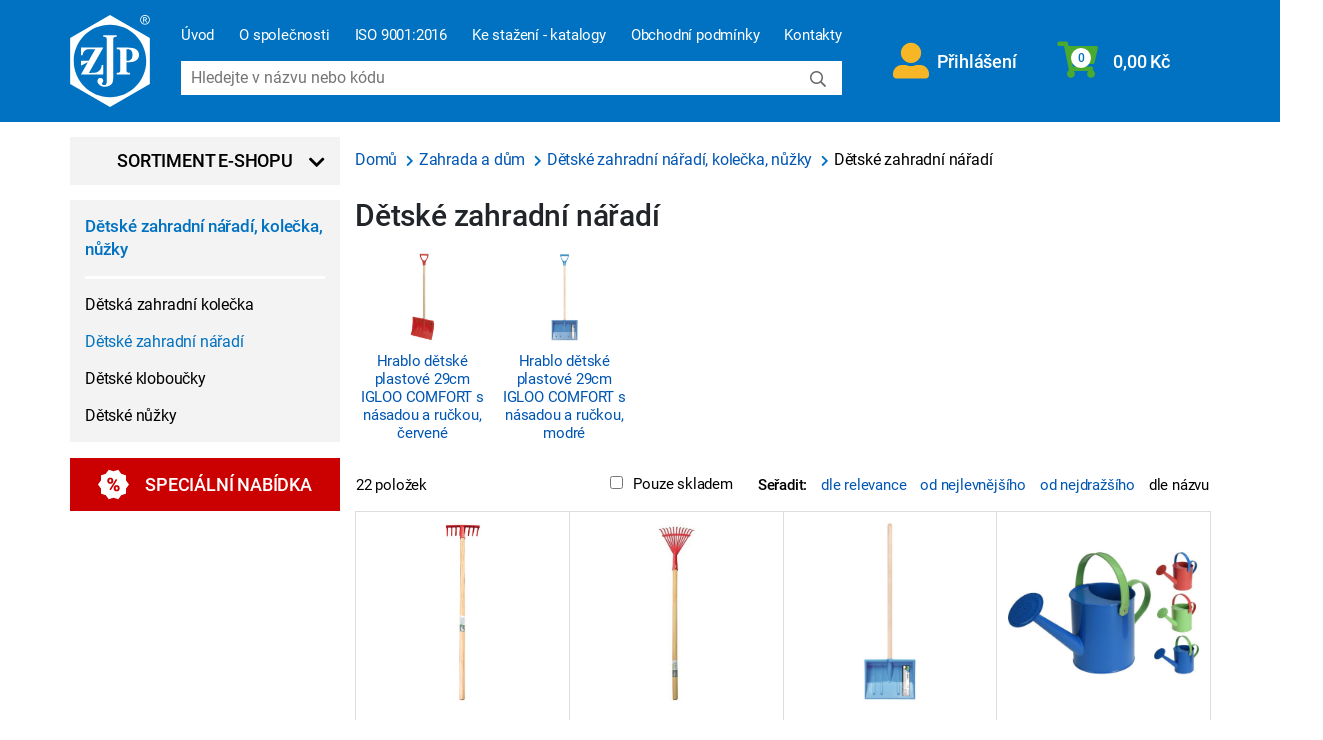

--- FILE ---
content_type: text/html; charset=utf-8
request_url: https://www.zjp.cz/detske-zahradni-naradi/c31504
body_size: 63445
content:
<!DOCTYPE html>
<html class="" lang="cs">
	<head>
		<!-- Global Site Tag (gtag.js) - Google Analytics -->
		<script async src="https://www.googletagmanager.com/gtag/js?id=G-NDSZTE48XN"></script>
		<script>
			window.dataLayer = window.dataLayer || [];

			function gtag() {
				dataLayer.push(arguments);
			}
			gtag('js', new Date());
			gtag('consent', 'default', {
				'ad_storage': 'denied',
				'analytics_storage': 'denied',
				'functionality_storage': 'denied',
				'personalization_storage': 'denied',
				'security_storage': 'denied',
				'ad_user_data': 'denied',
				'ad_personalization': 'denied'
			});
			gtag('config', 'G-NDSZTE48XN');
		</script>

				<meta charset="utf-8">
				<meta http-equiv="Content-Script-Type" content="text/javascript">
				<meta http-equiv="Content-Style-Type" content="text/css">


						<title> Dětské zahradní nářadí | Železářství a hutní materiál Zábřeh</title>


							<meta content="Via Aurea, s.r.o." name="author">
							<meta content="width=device-width, initial-scale=1" name="viewport">
							<meta content="IE=edge" http-equiv="X-UA-Compatible">
				<link rel="icon" type="image/png" sizes="16x16" href="/favicon.ico">

				<meta property="og:image" content="https://www.zjp.cz/front/_zjp2021/images/logo_og_image.png?v=2">
				<meta property="og:title" content=" Dětské zahradní nářadí | Železářství a hutní materiál Zábřeh">
				<meta property="og:type" content="website">
				<meta property="og:url" content="https://www.zjp.cz/detske-zahradni-naradi/c31504">


<script async defer src="https://www.google.com/recaptcha/api.js?hl=cs&amp;onload=reCaptchaInputLoader&amp;render=explicit" type="text/javascript"></script>
<link href="/front/_zjp2021/fonts/Roboto.v1769426619.css" type="text/css" rel="stylesheet">
<link href="/temp/zjp2021_libs_css.v1769426633.css" type="text/css" rel="stylesheet">
<link href="/temp/front_css.v1769426619.css" type="text/css" rel="stylesheet">
<link href="/temp/zjp2021_css.v1769426619.css" type="text/css" rel="stylesheet">

		  <meta name="facebook-domain-verification" content="1o7gd9pb49g7u40ihnrnfx5ib7u5nt" />

<!-- Facebook Pixel Code -->
<script type="text/javascript">
  !function(f,b,e,v,n,t,s)
  {if(f.fbq)return;n=f.fbq=function(){n.callMethod?
  n.callMethod.apply(n,arguments):n.queue.push(arguments)};
  if(!f._fbq)f._fbq=n;n.push=n;n.loaded=!0;n.version='2.0';
  n.queue=[];t=b.createElement(e);t.async=!0;
  t.src=v;s=b.getElementsByTagName(e)[0];
  s.parentNode.insertBefore(t,s)}(window, document,'script',
  'https://connect.facebook.net/en_US/fbevents.js');
  fbq('init', '517340612883514');
  fbq('track', 'PageView');
</script>

<!-- End Facebook Pixel Code -->

 

<!-- Google Tag Manager   type="text/plain" data-cookiecategory="targeting"  -->
<script>(function(w,d,s,l,i){w[l]=w[l]||[];w[l].push({'gtm.start':
new Date().getTime(),event:'gtm.js'});var f=d.getElementsByTagName(s)[0],
j=d.createElement(s),dl=l!='dataLayer'?'&l='+l:'';j.async=true;j.src=
'https://www.googletagmanager.com/gtm.js?id='+i+dl;f.parentNode.insertBefore(j,f);
})(window,document,'script','dataLayer','GTM-WGQ7RQC');</script>
<!-- End Google Tag Manager -->

<script type="text/javascript">
    (function(c,l,a,r,i,t,y){
        c[a]=c[a]||function(){(c[a].q=c[a].q||[]).push(arguments)};
        t=l.createElement(r);t.async=1;t.src="https://www.clarity.ms/tag/"+i;
        y=l.getElementsByTagName(r)[0];y.parentNode.insertBefore(t,y);
    })(window, document, "clarity", "script", "ttjyviv309");
</script>


	</head>

	<body class="" style="">
		<!-- Google Tag Manager (noscript) -->
<noscript><iframe src="https://www.googletagmanager.com/ns.html?id=GTM-WGQ7RQC"
height="0" width="0" style="display:none;visibility:hidden"></iframe></noscript>
<!-- End Google Tag Manager (noscript) -->



<div class="infobox-wrapper">
	<div class="row"></div>
</div>



			<div class="container-fluid blue">
				<div class="container nav noprint">
					<a class="navbar-brand" href="/" title="Přejít na úvodní stranu">
						<svg width="80" height="92" version="1.2" viewBox="0 0 153.97 177.79" xmlns="http://www.w3.org/2000/svg" xmlns:cc="http://creativecommons.org/ns#" xmlns:dc="http://purl.org/dc/elements/1.1/" xmlns:rdf="http://www.w3.org/1999/02/22-rdf-syntax-ns#">
						 <g fill="#FFFFFF" >
						  <path d="m128.23 66.98c-3.2344-2.6445-8.5664-3.9766-15.996-3.9766h-22.203v2.9648c2.375 0 3.6094 0.20703 4.4688 0.64843 0.875 0.4336 1.4766 1.0039 1.8242 1.7344 0.33985 0.73437 0.51172 0.94922 0.51172 3.7539v33.609c0 2.8047-0.17187 2.9961-0.51172 3.7148-0.34765 0.71875-0.94922 1.2891-1.7969 1.7344-0.86328 0.45703-2.0938 0.67969-4.4961 0.67969v2.9609h25.559v-2.9609c-2.3477 0-3.5664-0.22266-4.4531-0.65625-0.875-0.42578-1.4844-1.0156-1.8242-1.7461-0.35547-0.71484-0.52343-0.92187-0.52343-3.7266v-14.363c5.8789 0 10.066-0.30078 12.531-0.91406 3.6641-0.875 6.543-2.5039 8.6289-4.8906 2.0859-2.3984 3.1328-5.2656 3.1328-8.6328 0-3.9766-1.6172-7.2852-4.8516-9.9336m-10.352 18.695c-1.6836 1.8516-4.0703 2.7773-7.1719 2.7773-0.44531 0-1.0703-0.0234-1.918-0.0742v-22.387h1.5664c3.3398 0 5.8398 0.88672 7.5234 2.6719 1.6797 1.7852 2.5273 4.5898 2.5273 8.4336 0 3.875-0.84765 6.7422-2.5273 8.5781"></path>
						  <path d="m76.984 0-76.984 44.445v88.898l76.984 44.449 76.988-44.449v-88.898zm0 158.92c-38.664 0-70.023-31.359-70.023-70.023 0-38.668 31.359-70.027 70.023-70.027 38.668 0 70.027 31.359 70.027 70.027 0 38.664-31.359 70.023-70.027 70.023"></path>
						  <path d="m63.969 39.148v2.9609h1.2031c1.4453 0 2.5976 0.2461 3.4531 0.74219 0.84766 0.49219 1.4297 1.0664 1.7227 1.7344 0.28906 0.66407 0.42969 0.78125 0.42969 3.4297v74.207c0 5.3945-0.14844 8.6875-0.4375 9.8711-0.29297 1.1836-0.79688 2.0547-1.5117 2.6172-0.71094 0.5586-1.6172 0.83985-2.7109 0.83985-1.5547 0-2.8125-0.35547-3.7812-1.0703-0.66016-0.48438-0.99219-1.0547-0.99219-1.7188 0-0.4336 0.34766-1.1641 1.0508-2.1953 0.69922-1.0312 1.1016-1.6758 1.2031-1.9297 0.17578-0.53516 0.26562-1.1562 0.26562-1.8711 0-1.4492-0.52734-2.6719-1.582-3.6641-1.0586-0.99609-2.3633-1.4922-3.918-1.4922-1.5781 0-2.9141 0.55469-4.0078 1.6602-1.0976 1.1094-1.6445 2.5547-1.6445 4.3359 0 2.7773 1.3438 5.3086 4.0312 7.6016 2.6836 2.2891 6.207 3.4375 10.559 3.4375 3.5664 0 6.6133-0.75781 9.1484-2.2734 2.5312-1.5156 4.2969-3.3984 5.2891-5.6523 0.99219-2.2539 1.4883-5.8633 1.4883-10.828v-71.875c0-2.5938 0.15625-2.6562 0.43359-3.2734 0.38672-0.86718 0.88672-1.4688 1.5234-1.8359 0.91406-0.53125 2.1406-0.79688 3.6641-0.79688h1.1836v-2.9609z"></path>
						  <path d="m57.66 106.03c-1.8945 2.4023-4.2891 4.0664-7.1602 4.957-1.7656 0.57813-4.9336 0.85938-9.4922 0.85938h-4.6836l27.645-48.855h-43.117v14.863h2.9648c0.32031-2.4414 1.1289-4.4609 1.9727-6.0586 0.85156-1.5977 1.9844-2.668 3.418-3.6289 1.4336-0.96875 3.0117-1.6094 4.7305-1.9297 0.90235-0.17969 2.8086-0.26562 5.7383-0.26562h8.9024l-12.699 22.406-4.4258 7.8125-10.551 18.617h43.066v-18.352h-2.9609c-0.39454 4.0508-1.4531 7.1602-3.3477 9.5742"></path>
						  <path d="m20.852 88.375h15.027l2.3438 1.3281-4.0273 1.6445-13.344 6.6094z"></path>
						  <path d="m144.64 0c1.5664 0 3.0976 0.40234 4.5898 1.207 1.4961 0.80078 2.6562 1.9531 3.4922 3.4531 0.83203 1.4961 1.25 3.0586 1.25 4.6836 0 1.6094-0.41016 3.1562-1.2305 4.6406-0.82422 1.4883-1.9727 2.6406-3.4531 3.4609-1.4844 0.82031-3.0312 1.2305-4.6484 1.2305s-3.168-0.41016-4.6484-1.2305c-1.4844-0.82031-2.6367-1.9727-3.4609-3.4609-0.82422-1.4844-1.2383-3.0312-1.2383-4.6406 0-1.625 0.41797-3.1875 1.2578-4.6836 0.83594-1.5 2.0039-2.6523 3.4961-3.4531 1.4922-0.80469 3.0234-1.207 4.5938-1.207m0 1.5469c-1.3125 0-2.5898 0.33594-3.832 1.0078-1.2422 0.67188-2.2148 1.6328-2.9141 2.8828-0.70312 1.25-1.0547 2.5547-1.0547 3.9062 0 1.3476 0.34375 2.6367 1.0352 3.8672 0.6875 1.2344 1.6524 2.1953 2.8906 2.8867 1.2383 0.6875 2.5273 1.0312 3.875 1.0312 1.3438 0 2.6328-0.34375 3.8711-1.0312 1.2383-0.6914 2.1992-1.6523 2.8867-2.8867 0.68359-1.2305 1.0273-2.5195 1.0273-3.8672 0-1.3516-0.34765-2.6562-1.0469-3.9062s-1.668-2.2109-2.9141-2.8828c-1.2461-0.67187-2.5234-1.0078-3.8242-1.0078m-4.0977 12.961v-10.055h3.4531c1.1797 0 2.0352 0.0937 2.5625 0.28125 0.52734 0.1836 0.94922 0.50781 1.2617 0.96875 0.3125 0.46485 0.46875 0.95313 0.46875 1.4727 0 0.73828-0.26172 1.375-0.78516 1.9219-0.52344 0.54297-1.2188 0.84766-2.0859 0.91407 0.35547 0.14843 0.64063 0.32812 0.85547 0.53125 0.40234 0.39843 0.89844 1.0625 1.4844 1.9961l1.2266 1.9688h-1.9805l-0.89063-1.5859c-0.70312-1.2461-1.2695-2.0273-1.6953-2.3398-0.29687-0.23047-0.73047-0.34766-1.3008-0.34766h-0.95312v4.2734zm1.6211-5.6562h1.9688c0.9414 0 1.582-0.14453 1.9219-0.42188 0.34375-0.28125 0.51563-0.65234 0.51563-1.1133 0-0.30078-0.082-0.5664-0.2461-0.80078-0.16797-0.23437-0.39453-0.41015-0.6875-0.52734-0.29297-0.11328-0.83594-0.17188-1.6289-0.17188h-1.8438z"></path>
						 </g>
						</svg>
					</a>

					<div class="col menu-search p-0 pl-lg-3 pr-lg-3">
						<nav class="menu pt-4 d-none d-xl-block">



	<ul
		id="responsive" class="menu d-none d-lg-flex">
		<li>
			<a href="/" class="current homepage" id="current" onclick="gtag('event', 'horni menu', {'event_category' : 'navigace', 'event_label': 'Úvod'});">Úvod</a>
		</li>


			<li class="item">
	<a href="/o-spolecnosti/t1025" onclick="gtag('event', 'horni menu', {'event_category' : 'navigace', 'event_label': 'O společnosti'});" class="active menu_anchor">O společnosti</a>
			</li>

			<li class="item">
	<a href="/certifikat-csn-en-iso-9001-2016/t1771" onclick="gtag('event', 'horni menu', {'event_category' : 'navigace', 'event_label': 'ISO 9001:2016'});" class="active menu_anchor">ISO 9001:2016</a>
			</li>

			<li class="item">
	<a href="/katalogy-ke-stazeni/t1026" onclick="gtag('event', 'horni menu', {'event_category' : 'navigace', 'event_label': 'Ke stažení - katalogy'});" class="active menu_anchor">Ke stažení - katalogy</a>
			</li>

			<li class="item">
	<a href="/obchodni-podminky-a-reklamacni-rad-zjp-s-r-o/t1874" onclick="gtag('event', 'horni menu', {'event_category' : 'navigace', 'event_label': 'Obchodní podmínky'});" class="active menu_anchor">Obchodní podmínky</a>
			</li>

			<li class="item">
	<a href="/kontakt-a-prodejny/t1024" onclick="gtag('event', 'horni menu', {'event_category' : 'navigace', 'event_label': 'Kontakty'});" class="active menu_anchor">Kontakty</a>
			</li>
	</ul>
						</nav>
						<div class="col-12 col-search">
<nav class="top-search" id="search_search">

	<form action="/detske-zahradni-naradi/c31504" method="post" enctype="multipart/form-data" autocomplete="off" id="frm-search-form">
		<input type="text" name="search" placeholder="Hledejte v názvu nebo kódu" id="frm-search-form-search">
		<input type="submit" name="send" value="" id="frm-search-form-send">
		<i class="far fa-search"></i>
	<input type="hidden" name="_do" value="search-form-submit"><!--[if IE]><input type=IEbug disabled style="display:none"><![endif]-->
</form>


	<div class="results" id="search_result">
			<a class="close" href="#"><i class="fal fa-times fa-sm"></i> </a>
			<div class="loader"></div>
			<div class="data"></div>
	</div>
</nav>
<script>
	document.addEventListener("DOMContentLoaded", (event) => {
		$("#search_search").searchLookup({
			resultsUrl: "/search/lookup"
		});

		function closeSearchLookup()
		{
			$('.top-search .results').hide();
			$("#search_search" + ' input[type=text]').val('');
			if($('#search-icon').hasClass('active')){
				$('#search-icon').trigger('click');
			}
		}

		$('#' + "search_result" + ' .close').click(closeSearchLookup);
		$(document).on('click', function (e) {
			if (!$(e.target).closest('.top-search').length 
				&& !$(e.target).hasClass('fa-search') 
				&& $(e.target).attr('id') != 'search-icon') {
				closeSearchLookup();
			}
		});
	});
</script>
						</div>
					</div>

					<div class="col spacer "></div>

					<div class="col cart pr-0 pl-0 d-flex position-static position-md-relative">

<div id="snippet--basketItemCount">
								<div class="basket-submenu-wrapper">
									<a class="pr-0 pl-3 pr-md-3" rel="nofollow" href="/login">
										<i class="fas fa-user-alt fa-2x mr-2"></i>
										<span class="d-none d-sm-inline">Přihlášení</span>
									</a>

									<div class="basket-submenu">


<form action="/detske-zahradni-naradi/c31504" method="post" enctype="multipart/form-data" id="frm-authentication-authenticationForm" class="authentication-form">

	<div class="row text-left">
		<div class="col-12"><strong>Nemáte účet?</strong></div>
	</div>

	<div class="row justify-content-center">
		<div class="col-12 mt-2">
			<a class="btn yellow d-block" href="/register">Zaregistrujte se</a>
		</div>
	</div>

	<div class="text-left mb-2 separator-top  mt-3 pt-3"><strong>Přihlaste se</strong></div>

	<div class="row justify-content-center">
		<div class="col-12 mb-2">
			<input type="email" name="username" class="form-control input-lg username" placeholder="Přihlašovací e-mail" id="frm-authentication-authenticationForm-username" required data-nette-rules='[{"op":":filled","msg":"Prosím, zadejte přihlašovací jméno."}]'>
		</div>
	</div>
	<div class="row justify-content-center">
		<div class="col-12 mb-2">
			<input type="password" name="password" class="form-control input-lg password" placeholder="Heslo" id="frm-authentication-authenticationForm-password" required data-nette-rules='[{"op":":filled","msg":"Prosím, zadejte heslo."}]'>
		</div>
	</div>
	<div class="row justify-content-center">
		<div class="col-12">
			<input type="submit" name="fsubmit" value="Vstoupit" id="frm-authentication-authenticationForm-fsubmit" class="btn">
		</div>
		<div class="col-12 mt-2">
			<label for="frm-authentication-authenticationForm-permanent"><input type="checkbox" name="permanent" id="frm-authentication-authenticationForm-permanent" checked>Trvalé přihlášení</label><br>
		</div>
	</div>
	<div class="row justify-content-center">
		<div class="col-md-auto mt-2">
			<a href="/auth/restore" class="pull-right b-lost_password">Zapomněl(a) jste heslo?</a>
		</div>
	</div>

<input type="hidden" name="_token_" value="wnqrbl1x54s8G0ZdbAcXYz+OPS6/pvhxebsAA=" id="frm-authentication-authenticationForm-_token_"><input type="hidden" name="_do" value="authentication-authenticationForm-submit"></form>



									</div>
								</div>


							<div class="basket-submenu-wrapper">
<div class="col cart-amounts pt-2 pb-2 pl-3 pr-3 pl-xl-4 pr-xl-4  position-static position-md-relative">

	<a href="/objednavka/kosik" rel="nofollow" class="col p-0">
		<i class="fas fa-shopping-cart fa-2x"></i>
	</a>

	<div class="col p-0 pl-sm-3 pr-xl-3">
		<span title="Objednávkový košík">
			<a href="/objednavka/kosik" rel="nofollow" id="basket_cart">
				<span class="count-circle">
						0
				</span>

					<span class="price d-none d-sm-flex">0,00 Kč</span>
			</a>
		</span>
	</div>

</div>




								<div class="basket-submenu text-left">
<form action="/detske-zahradni-naradi/c31504" method="post" enctype="multipart/form-data" id="frm-basket-orderBasketItemsForm" class="ajax ">


		<div class="p-3 text-center">Váš košík je prázdný.</div>


	<a href="#" class="cart-btns recalculateButton" style="display:none">
		<input type="submit" name="recalculateNoRedir" value="Přepočítat" id="frm-basket-orderBasketItemsForm-recalculateNoRedir">
	</a>
</table>
<script type="text/javascript">
	// přesun tlačítka pro přepočet
	document.addEventListener("DOMContentLoaded", (event) => {
		initBasketRecalculateButton('.basket-submenu form[id="frm-basket-orderBasketItemsForm"]');
	});
</script>
<input type="hidden" name="_do" value="basket-orderBasketItemsForm-submit"><!--[if IE]><input type=IEbug disabled style="display:none"><![endif]-->
</form>



<form action="/detske-zahradni-naradi/c31504" method="post" enctype="multipart/form-data" id="frm-basketDemand-orderBasketItemsForm" class="ajax ">




	<a href="#" class="cart-btns recalculateButton" style="display:none">
		<input type="submit" name="recalculateNoRedir" value="Uložit počet" id="frm-basketDemand-orderBasketItemsForm-recalculateNoRedir">
	</a>
</table>
<script type="text/javascript">
	// přesun tlačítka pro přepočet
	document.addEventListener("DOMContentLoaded", (event) => {
		initBasketRecalculateButton('.basket-submenu form[id="frm-basketDemand-orderBasketItemsForm"]');
	});
</script>
<input type="hidden" name="_do" value="basketDemand-orderBasketItemsForm-submit"><!--[if IE]><input type=IEbug disabled style="display:none"><![endif]-->
</form>



								</div>
							</div>

</div>

					</div>

					<div id="search-icon" class="pl-lg-4 pl-2 pr-3 pr-lg-0 d-flex d-xl-none">
					 <i class="fal fa-search fa-2x"></i>
					</div>

					<div id="hamburger-icon" class="pl-lg-4 pl-2 d-flex d-xl-none">
					 <i class="fal fa-bars fa-2x"></i>
					</div>

				</div>

			</div>


<div id="hamburger">
	<div id="hamInner">

		<div class="h4"><i class="fal fa-bars fa-fw"></i>Menu</div>
		<div class="separator"></div>
		
	<ul class="hamMenu">
		<li class="item">
			<i class="fa fa-circle small" title="rozbalit/sbalit"></i>
			<a href="/o-spolecnosti/t1025" class="menu_anchor">O společnosti</a>
		</li>
		<li class="item">
			<i class="fa fa-circle small" title="rozbalit/sbalit"></i>
			<a href="/certifikat-csn-en-iso-9001-2016/t1771" class="menu_anchor">ISO 9001:2016</a>
		</li>
		<li class="item">
			<i class="fa fa-circle small" title="rozbalit/sbalit"></i>
			<a href="/katalogy-ke-stazeni/t1026" class="menu_anchor">Ke stažení - katalogy</a>
		</li>
		<li class="item">
			<i class="fa fa-circle small" title="rozbalit/sbalit"></i>
			<a href="/obchodni-podminky-a-reklamacni-rad-zjp-s-r-o/t1874" class="menu_anchor">Obchodní podmínky</a>
		</li>
		<li class="item">
			<i class="fa fa-circle small" title="rozbalit/sbalit"></i>
			<a href="/kontakt-a-prodejny/t1024" class="menu_anchor">Kontakty</a>
		</li>
	</ul>


		<div class="h4"><i class="fal fa-user fa-fw"></i>Uživatel</div>
		<div class="separator"></div>
		<ul class="hamMenu">
				<li class="item">
					<i class="fal fa-circle small"></i>
					<a href="/login" title="Přihlášení">Přihlášení</a>
				</li>
				<li class="item">
					<i class="fal fa-circle small"></i>
					<a href="/register" title="Registrace">Registrace</a>
				</li>
		</ul>

		<div class="h4"><i class="fal fa-sitemap fa-fw"></i>Kategorie</div>
		<div class="separator"></div>
		
    <ul class="hamMenu">
        <li class="item forOpen">
            <i class="fa fa-circle small"></i>
            <a href="/upinaci-technika/c1002" class="menu_anchor">Upínací technika</a>
        </li>
        <li class="item forOpen">
            <i class="fa fa-circle small"></i>
            <a href="/nastroje-pro-obrabeni-kovu/c1132" class="menu_anchor">Nástroje pro obrábění kovů</a>
        </li>
        <li class="item forOpen">
            <i class="fa fa-circle small"></i>
            <a href="/privody-chladiva-pro-obrabeni/c4949" class="menu_anchor">Přívody chladiva pro obrábění</a>
        </li>
        <li class="item forOpen">
            <i class="fa fa-circle small"></i>
            <a href="/hutni-materialy/c1222" class="menu_anchor">Hutní materiály</a>
        </li>
        <li class="item forOpen">
            <i class="fa fa-circle small"></i>
            <a href="/nastroje-pro-vrtani-deleni-brouseni-a-lesteni/c8645" class="menu_anchor">Nástroje pro vrtání, dělení, broušení a&nbsp;leštění</a>
        </li>
        <li class="item forOpen">
            <i class="fa fa-circle small"></i>
            <a href="/zelezarstvi-a-dilenske-vybaveni/c1382" class="menu_anchor">Železářství a&nbsp;dílenské vybavení</a>
        </li>
        <li class="item forOpen">
            <i class="fa fa-circle small"></i>
            <a href="/rucni-naradi/c6127" class="menu_anchor">Ruční nářadí</a>
        </li>
        <li class="item forOpen">
            <i class="fa fa-circle small"></i>
            <a href="/meridla/c6128" class="menu_anchor">Měřidla</a>
        </li>
        <li class="item forOpen">
            <i class="fa fa-circle small"></i>
            <a href="/svarovani-a-pajeni/c15850" class="menu_anchor">Svařování a&nbsp;pájení</a>
        </li>
        <li class="item forOpen">
            <i class="fa fa-circle small"></i>
            <a href="/chemie/c15199" class="menu_anchor">Chemie</a>
        </li>
        <li class="item forOpen">
            <i class="fa fa-circle small"></i>
            <a href="/pneumaticke-naradi-a-prislusenstvi/c20212" class="menu_anchor">Pneumatické nářadí a&nbsp;příslušenství</a>
        </li>
        <li class="item forOpen">
            <i class="fa fa-circle small"></i>
            <a href="/elektricke-naradi-a-stroje/c1449" class="menu_anchor">Elektrické nářadí a&nbsp;stroje</a>
        </li>
        <li class="item forOpen">
            <i class="fa fa-circle small"></i>
            <a href="/ochranne-odevy-pracovni-pomucky-drogerie/c1180" class="menu_anchor">Ochranné oděvy, pracovní pomůcky, drogerie</a>
        </li>
        <li class="item forOpen">
            <i class="fa fa-circle small"></i>
            <a href="/spojovaci-material-a-kotevni-technika/c1458" class="menu_anchor">Spojovací materiál a&nbsp;kotevní technika</a>
        </li>
        <li class="item forOpen">
            <i class="fa fa-circle small"></i>
            <a href="/sanitarni-technika/c28906" class="menu_anchor">Sanitární technika</a>
        </li>
        <li class="item forOpen">
            <i class="fa fa-circle small"></i>
            <a href="/elektromaterial/c19922" class="menu_anchor">Elektromateriál</a>
        </li>
        <li class="item forOpen">
            <i class="fa fa-circle small"></i>
            <a href="/zahrada-a-dum/c19934" class="menu_anchor">Zahrada a&nbsp;dům</a>
        </li>
        <li class="item forOpen">
            <i class="fa fa-circle small"></i>
            <a href="/stavba-a-rekonstrukce/c20089" class="menu_anchor">Stavba a&nbsp;rekonstrukce</a>
        </li>
        <li class="item forOpen">
            <i class="fa fa-circle small"></i>
            <a href="/auto-moto-cyklo/c120915" class="menu_anchor">Auto-moto-cyklo</a>
        </li>
        <li class="item">
            <i class="fa fa-circle small"></i>
            <a href="/darkove-poukazy/c73123" class="menu_anchor">Dárkové poukazy</a>
        </li>
        <li class="item forOpen">
            <i class="fa fa-circle small"></i>
            <a href="/okapove-systemy/c157317" class="menu_anchor">Okapové systémy</a>
        </li>
    </ul>


	</div>
</div>

		</div>

		<div class="container search noprint">
			<div class="row">


		<div class="mb-3 col-xs-12 col-sm-12 col-md-5 col-lg-4 col-xl-3 p-0">
			<div class="
				container eshop navigation
				
				
				
				">
				<div id="categories-toggle">Sortiment e-shopu <i class="fa fa-chevron-down ml-2" aria-hidden="true"></i> <i class="fa fa-chevron-up ml-2" aria-hidden="true"></i></div>



<div class="left-menu">




























		<ul id="categories" class="categories menu" data-inline-link="">


									<li class="children group-heading group-heading-machinery"><a href="/upinani-a-nastroje/t7">Upínání a nástroje</a></li>

						<li class="children group-machinery">

								<a class="node"
									onclick="gtag('event', 'menu kategorii 001', {'event_category' : 'navigace', 'event_label': 'Upínací technika'});"
									href="/upinaci-technika/c1002">Upínací technika</a>


										<div class="d-flex">































		<ul  class=" menu level-1 submenu">



						<li class="children ">


								<div class="d-flex align-items-start">
									<a href="/sklicidla-a-licni-desky-rucne-ovladane/c1003"
										onclick="gtag('event', 'menu kategorii 001001 obrazek', {'event_category' : 'navigace', 'event_label': 'Sklíčidla a&nbsp;licní desky ručně ovládané'});"
										class="img">
										<img src="/data/documents/categories/thumb/1003_160_160.jpg" data-object-fit="contain" alt="">
									</a>

									<ul class="menu level-2 submenu">
										<li class="label">
											<a class="node"
												onclick="gtag('event', 'menu kategorii 001001', {'event_category' : 'navigace', 'event_label': 'Sklíčidla a&nbsp;licní desky ručně ovládané'});"
												href="/sklicidla-a-licni-desky-rucne-ovladane/c1003">

												Sklíčidla a&nbsp;licní desky ručně ovládané
											</a>
										</li>

		<li class="inline-items"  class="menu level-2 submenu">
			

						<a class=""
							onclick="gtag('event', 'menu kategorii 001001001', {'event_category' : 'navigace', 'event_label': 'Sklíčidla samostředicí'});"
							href="/sklicidla-samostredici/c1004">Sklíčidla samostředicí</a>

						<a class=""
							onclick="gtag('event', 'menu kategorii 001001002', {'event_category' : 'navigace', 'event_label': 'Lícní desky'});"
							href="/licni-desky/c1018">Lícní desky</a>

						<a class=""
							onclick="gtag('event', 'menu kategorii 001001003', {'event_category' : 'navigace', 'event_label': 'Sklíčidla kombinovaná'});"
							href="/sklicidla-kombinovana/c1023">Sklíčidla kombinovaná</a>

						<a class=""
							onclick="gtag('event', 'menu kategorii 001001004', {'event_category' : 'navigace', 'event_label': 'Sklíčidla silová ruční'});"
							href="/sklicidla-silova-rucni/c1024">Sklíčidla silová ruční</a>

						<a class="collapsed"
							onclick="gtag('event', 'menu kategorii 001001005', {'event_category' : 'navigace', 'event_label': 'Sklíčidla kleštinová'});"
							href="/sklicidla-klestinova/c1025">Sklíčidla kleštinová</a>

						<a class="collapsed"
							onclick="gtag('event', 'menu kategorii 001001006', {'event_category' : 'navigace', 'event_label': 'Sklíčidla pro broušení nástrojů'});"
							href="/sklicidla-pro-brouseni-nastroju/c1026">Sklíčidla pro broušení nástrojů</a>

						<a class="collapsed"
							onclick="gtag('event', 'menu kategorii 001001007', {'event_category' : 'navigace', 'event_label': 'Mezipříruby'});"
							href="/mezipriruby/c1027">Mezipříruby</a>

						<a class="collapsed"
							onclick="gtag('event', 'menu kategorii 001001008', {'event_category' : 'navigace', 'event_label': 'Stopky s&nbsp;kuželem Morse'});"
							href="/stopky-s-kuzelem-morse/c1028">Stopky s&nbsp;kuželem Morse</a>

						<a class="collapsed"
							onclick="gtag('event', 'menu kategorii 001001009', {'event_category' : 'navigace', 'event_label': 'Sklíčidla speciální a&nbsp;zakázkové výrobky'});"
							href="/sklicidla-specialni-a-zakazkove-vyrobky/c1029">Sklíčidla speciální a&nbsp;zakázkové výrobky</a>

				<span class="grey" onclick="$(this).closest('ul').find('li.inline-items a.collapsed').removeClass('collapsed');$(this).hide()">
						+ 5 kategorií
				</span>
		</li>


									</ul>
								</div>

						</li>


						<li class="children ">


								<div class="d-flex align-items-start">
									<a href="/sklicidla-a-upinace-silove-se-strojnim-ovladanim/c1030"
										onclick="gtag('event', 'menu kategorii 001002 obrazek', {'event_category' : 'navigace', 'event_label': 'Sklíčidla a&nbsp;upínače silové se strojním ovládáním'});"
										class="img">
										<img src="/data/documents/categories/thumb/1030_160_160.jpg" data-object-fit="contain" alt="">
									</a>

									<ul class="menu level-2 submenu">
										<li class="label">
											<a class="node"
												onclick="gtag('event', 'menu kategorii 001002', {'event_category' : 'navigace', 'event_label': 'Sklíčidla a&nbsp;upínače silové se strojním ovládáním'});"
												href="/sklicidla-a-upinace-silove-se-strojnim-ovladanim/c1030">

												Sklíčidla a&nbsp;upínače silové se strojním ovládáním
											</a>
										</li>

		<li class="inline-items"  class="menu level-2 submenu">
			

						<a class=""
							onclick="gtag('event', 'menu kategorii 001002001', {'event_category' : 'navigace', 'event_label': 'Silová'});"
							href="/silova/c1031">Silová</a>

						<a class=""
							onclick="gtag('event', 'menu kategorii 001002002', {'event_category' : 'navigace', 'event_label': 'S integrovaným pneumatickým válcem'});"
							href="/s-integrovanym-pneumatickym-valcem/c1298">S integrovaným pneumatickým válcem</a>

						<a class=""
							onclick="gtag('event', 'menu kategorii 001002003', {'event_category' : 'navigace', 'event_label': 'Silová kleštinová'});"
							href="/silova-klestinova/c1032">Silová kleštinová</a>

						<a class=""
							onclick="gtag('event', 'menu kategorii 001002004', {'event_category' : 'navigace', 'event_label': 'Kombinovaná a&nbsp;speciální'});"
							href="/kombinovana-a-specialni/c1033">Kombinovaná a&nbsp;speciální</a>

						<a class="collapsed"
							onclick="gtag('event', 'menu kategorii 001002005', {'event_category' : 'navigace', 'event_label': 'Sklíčidla a&nbsp;kleštinové upínače statické (pro frézování)'});"
							href="/sklicidla-a-klestinove-upinace-staticke-pro-frezovani/c11490">Sklíčidla a&nbsp;kleštinové upínače statické (pro frézování)</a>

						<a class="collapsed"
							onclick="gtag('event', 'menu kategorii 001002006', {'event_category' : 'navigace', 'event_label': 'Rozpínací trny strojně ovládané'});"
							href="/rozpinaci-trny-strojne-ovladane/c15440">Rozpínací trny strojně ovládané</a>

						<a class="collapsed"
							onclick="gtag('event', 'menu kategorii 001002007', {'event_category' : 'navigace', 'event_label': 'Otočné dorazy materiálu pro CNC soustruhy s&nbsp;kompenzací'});"
							href="/otocne-dorazy-materialu-pro-cnc-soustruhy-s-kompenzaci/c15441">Otočné dorazy materiálu pro CNC soustruhy s&nbsp;kompenzací</a>

						<a class="collapsed"
							onclick="gtag('event', 'menu kategorii 001002008', {'event_category' : 'navigace', 'event_label': 'Mezipříruby'});"
							href="/mezipriruby/c1035">Mezipříruby</a>

				<span class="grey" onclick="$(this).closest('ul').find('li.inline-items a.collapsed').removeClass('collapsed');$(this).hide()">
						+ 4 kategorie
				</span>
		</li>


									</ul>
								</div>

						</li>


						<li class="children ">


								<div class="d-flex align-items-start">
									<a href="/celisti-pro-sklicidla/c1036"
										onclick="gtag('event', 'menu kategorii 001003 obrazek', {'event_category' : 'navigace', 'event_label': 'Čelisti pro sklíčidla'});"
										class="img">
										<img src="/data/documents/categories/thumb/1036_160_160.jpg" data-object-fit="contain" alt="">
									</a>

									<ul class="menu level-2 submenu">
										<li class="label">
											<a class="node"
												onclick="gtag('event', 'menu kategorii 001003', {'event_category' : 'navigace', 'event_label': 'Čelisti pro sklíčidla'});"
												href="/celisti-pro-sklicidla/c1036">

												Čelisti pro sklíčidla
											</a>
										</li>

		<li class="inline-items"  class="menu level-2 submenu">
			

						<a class=""
							onclick="gtag('event', 'menu kategorii 001003001', {'event_category' : 'navigace', 'event_label': 'Čelisti a&nbsp;ND pro strojně ovládaná sklíčidla'});"
							href="/celisti-a-nd-pro-strojne-ovladana-sklicidla/c1037">Čelisti a&nbsp;ND pro strojně ovládaná sklíčidla</a>

						<a class=""
							onclick="gtag('event', 'menu kategorii 001003002', {'event_category' : 'navigace', 'event_label': 'Čelisti a&nbsp;ND pro ručně ovládaná sklíčidla'});"
							href="/celisti-a-nd-pro-rucne-ovladana-sklicidla/c1053">Čelisti a&nbsp;ND pro ručně ovládaná sklíčidla</a>

						<a class=""
							onclick="gtag('event', 'menu kategorii 001003003', {'event_category' : 'navigace', 'event_label': 'Čelisti a&nbsp;ND pro silová sklíčidla ruční a&nbsp;strojně ovládaná sklíčidla (pero- drážka)'});"
							href="/celisti-a-nd-pro-silova-sklicidla-rucni-a-strojne-ovladana-sklicidla-pero-drazka/c15827">Čelisti a&nbsp;ND pro silová sklíčidla ruční a&nbsp;strojně ovládaná sklíčidla (pero- drážka)</a>

		</li>


									</ul>
								</div>

						</li>


						<li class="children ">


								<div class="d-flex align-items-start">
									<a href="/sveraky-a-upinaci-prvky-pro-frezovani/c1058"
										onclick="gtag('event', 'menu kategorii 001005 obrazek', {'event_category' : 'navigace', 'event_label': 'Svěráky a&nbsp;upínací prvky pro frézování'});"
										class="img">
										<img src="/data/documents/categories/thumb/1058_160_160.jpg" data-object-fit="contain" alt="">
									</a>

									<ul class="menu level-2 submenu">
										<li class="label">
											<a class="node"
												onclick="gtag('event', 'menu kategorii 001005', {'event_category' : 'navigace', 'event_label': 'Svěráky a&nbsp;upínací prvky pro frézování'});"
												href="/sveraky-a-upinaci-prvky-pro-frezovani/c1058">

												Svěráky a&nbsp;upínací prvky pro frézování
											</a>
										</li>

		<li class="inline-items"  class="menu level-2 submenu">
			

						<a class=""
							onclick="gtag('event', 'menu kategorii 001005001', {'event_category' : 'navigace', 'event_label': 'Přesné pro CNC'});"
							href="/presne-pro-cnc/c1059">Přesné pro CNC</a>

						<a class=""
							onclick="gtag('event', 'menu kategorii 001005002', {'event_category' : 'navigace', 'event_label': 'Strojní'});"
							href="/strojni/c1060">Strojní</a>

						<a class=""
							onclick="gtag('event', 'menu kategorii 001005003', {'event_category' : 'navigace', 'event_label': 'Brusičské a&nbsp;nástrojařské'});"
							href="/brusicske-a-nastrojarske/c1061">Brusičské a&nbsp;nástrojařské</a>

						<a class=""
							onclick="gtag('event', 'menu kategorii 001005004', {'event_category' : 'navigace', 'event_label': 'Příruční a&nbsp;pod vrtačku'});"
							href="/prirucni-a-pod-vrtacku/c16895">Příruční a&nbsp;pod vrtačku</a>

						<a class="collapsed"
							onclick="gtag('event', 'menu kategorii 001005005', {'event_category' : 'navigace', 'event_label': 'Zámečnické'});"
							href="/zamecnicke/c1062">Zámečnické</a>

						<a class="collapsed"
							onclick="gtag('event', 'menu kategorii 001005006', {'event_category' : 'navigace', 'event_label': 'Čelistní vložky a&nbsp;ND pro svěráky'});"
							href="/celistni-vlozky-a-nd-pro-sveraky/c1063">Čelistní vložky a&nbsp;ND pro svěráky</a>

						<a class="collapsed"
							onclick="gtag('event', 'menu kategorii 001005007', {'event_category' : 'navigace', 'event_label': 'Stabilizační kameny'});"
							href="/stabilizacni-kameny/c1067">Stabilizační kameny</a>

						<a class="collapsed"
							onclick="gtag('event', 'menu kategorii 001005008', {'event_category' : 'navigace', 'event_label': 'Paralelní podložky'});"
							href="/paralelni-podlozky/c1068">Paralelní podložky</a>

						<a class="collapsed"
							onclick="gtag('event', 'menu kategorii 001005009', {'event_category' : 'navigace', 'event_label': 'Upínací prvky pro svěráky'});"
							href="/upinaci-prvky-pro-sveraky/c1069">Upínací prvky pro svěráky</a>

						<a class="collapsed"
							onclick="gtag('event', 'menu kategorii 001005011', {'event_category' : 'navigace', 'event_label': 'Upínací úhelníky'});"
							href="/upinaci-uhelniky/c58142">Upínací úhelníky</a>

						<a class="collapsed"
							onclick="gtag('event', 'menu kategorii 001005012', {'event_category' : 'navigace', 'event_label': 'Doraz na stůl obráběcího stroje'});"
							href="/doraz-na-stul-obrabeciho-stroje/c43342">Doraz na stůl obráběcího stroje</a>

				<span class="grey" onclick="$(this).closest('ul').find('li.inline-items a.collapsed').removeClass('collapsed');$(this).hide()">
						+ 7 kategorií
				</span>
		</li>


									</ul>
								</div>

						</li>


						<li class="children ">


								<div class="d-flex align-items-start">
									<a href="/upinace-trny-redukce/c1070"
										onclick="gtag('event', 'menu kategorii 001006 obrazek', {'event_category' : 'navigace', 'event_label': 'Upínače, trny, redukce'});"
										class="img">
										<img src="/data/documents/categories/thumb/1070_160_160.jpg" data-object-fit="contain" alt="">
									</a>

									<ul class="menu level-2 submenu">
										<li class="label">
											<a class="node"
												onclick="gtag('event', 'menu kategorii 001006', {'event_category' : 'navigace', 'event_label': 'Upínače, trny, redukce'});"
												href="/upinace-trny-redukce/c1070">

												Upínače, trny, redukce
											</a>
										</li>

		<li class="inline-items"  class="menu level-2 submenu">
			

						<a class=""
							onclick="gtag('event', 'menu kategorii 001006001', {'event_category' : 'navigace', 'event_label': 'DIN ISO 7388 (DIN69871) - upínače pro automat. výměnu'});"
							href="/din-iso-7388-din69871-upinace-pro-automat-vymenu/c1071">DIN ISO&#160;7388 (DIN69871) - upínače pro automat. výměnu</a>

						<a class=""
							onclick="gtag('event', 'menu kategorii 001006002', {'event_category' : 'navigace', 'event_label': 'MAS-403 BT (upínače pro automat. výměnu)'});"
							href="/mas-403-bt-upinace-pro-automat-vymenu/c1072">MAS-403 BT (upínače pro automat. výměnu)</a>

						<a class=""
							onclick="gtag('event', 'menu kategorii 001006003', {'event_category' : 'navigace', 'event_label': 'DIN 69893 - HSK A, C, E, F'});"
							href="/din-69893-hsk-a-c-e-f/c1073">DIN&#160;69893 - HSK A, C, E, F</a>

						<a class=""
							onclick="gtag('event', 'menu kategorii 001006004', {'event_category' : 'navigace', 'event_label': 'DIN 2080 (upínače pro ruční výměnu)'});"
							href="/din-2080-upinace-pro-rucni-vymenu/c1074">DIN&#160;2080 (upínače pro ruční výměnu)</a>

						<a class="collapsed"
							onclick="gtag('event', 'menu kategorii 001006006', {'event_category' : 'navigace', 'event_label': 'DIN 228 (kužel Morse)'});"
							href="/din-228-kuzel-morse/c1075">DIN&#160;228 (kužel Morse)</a>

						<a class="collapsed"
							onclick="gtag('event', 'menu kategorii 001006007', {'event_category' : 'navigace', 'event_label': 'DIN 1835 (válcová stopka)'});"
							href="/din-1835-valcova-stopka/c1076">DIN&#160;1835 (válcová stopka)</a>

						<a class="collapsed"
							onclick="gtag('event', 'menu kategorii 001006008', {'event_category' : 'navigace', 'event_label': 'Metrický kužel'});"
							href="/metricky-kuzel/c1077">Metrický kužel</a>

						<a class="collapsed"
							onclick="gtag('event', 'menu kategorii 001006009', {'event_category' : 'navigace', 'event_label': 'Soustružnické trny'});"
							href="/soustruznicke-trny/c1078">Soustružnické trny</a>

						<a class="collapsed"
							onclick="gtag('event', 'menu kategorii 001006010', {'event_category' : 'navigace', 'event_label': 'ISO 26623-1 (CAPTO kompatibilní)'});"
							href="/iso-26623-1-capto-kompatibilni/c11512">ISO&#160;26623-1 (CAPTO kompatibilní)</a>

						<a class="collapsed"
							onclick="gtag('event', 'menu kategorii 001006011', {'event_category' : 'navigace', 'event_label': 'DIN 6327 (upínače s&nbsp;axiálním nastavením)'});"
							href="/din-6327-upinace-s-axialnim-nastavenim/c1079">DIN&#160;6327 (upínače s&nbsp;axiálním nastavením)</a>

						<a class="collapsed"
							onclick="gtag('event', 'menu kategorii 001006012', {'event_category' : 'navigace', 'event_label': 'R8'});"
							href="/r8/c1080">R8</a>

						<a class="collapsed"
							onclick="gtag('event', 'menu kategorii 001006013', {'event_category' : 'navigace', 'event_label': 'Redukční pouzdra pro hydraulické upínače'});"
							href="/redukcni-pouzdra-pro-hydraulicke-upinace/c37362">Redukční pouzdra pro hydraulické upínače</a>

						<a class="collapsed"
							onclick="gtag('event', 'menu kategorii 001006014', {'event_category' : 'navigace', 'event_label': 'Redukční pouzdra pro silové upínače'});"
							href="/redukcni-pouzdra-pro-silove-upinace/c45044">Redukční pouzdra pro silové upínače</a>

						<a class="collapsed"
							onclick="gtag('event', 'menu kategorii 001006015', {'event_category' : 'navigace', 'event_label': 'Tvrdokovová prodloužení pro frézy se závitem'});"
							href="/tvrdokovova-prodlouzeni-pro-frezy-se-zavitem/c180804">Tvrdokovová prodloužení pro frézy se závitem</a>

						<a class="collapsed"
							onclick="gtag('event', 'menu kategorii 001006016', {'event_category' : 'navigace', 'event_label': 'Upínač s&nbsp;rotačním přívodem chladiva'});"
							href="/upinac-s-rotacnim-privodem-chladiva/c79632">Upínač s&nbsp;rotačním přívodem chladiva</a>

						<a class="collapsed"
							onclick="gtag('event', 'menu kategorii 001006017', {'event_category' : 'navigace', 'event_label': 'Excentrická redukční pouzdra'});"
							href="/excentricka-redukcni-pouzdra/c46713">Excentrická redukční pouzdra</a>

						<a class="collapsed"
							onclick="gtag('event', 'menu kategorii 001006018', {'event_category' : 'navigace', 'event_label': 'Upínací čepy'});"
							href="/upinaci-cepy/c115597">Upínací čepy</a>

						<a class="collapsed"
							onclick="gtag('event', 'menu kategorii 001006019', {'event_category' : 'navigace', 'event_label': 'Prodloužení pro nástrčné frézovací trny s&nbsp;příčnou drážkou'});"
							href="/prodlouzeni-pro-nastrcne-frezovaci-trny-s-pricnou-drazkou/c137831">Prodloužení pro nástrčné frézovací trny s&nbsp;příčnou drážkou</a>

						<a class="collapsed"
							onclick="gtag('event', 'menu kategorii 001006020', {'event_category' : 'navigace', 'event_label': 'Příslušenství'});"
							href="/prislusenstvi/c1081">Příslušenství</a>

						<a class="collapsed"
							onclick="gtag('event', 'menu kategorii 001006021', {'event_category' : 'navigace', 'event_label': 'Trny pro kontrolu automatické výměny upínačů'});"
							href="/trny-pro-kontrolu-automaticke-vymeny-upinacu/c188230">Trny pro kontrolu automatické výměny upínačů</a>

				<span class="grey" onclick="$(this).closest('ul').find('li.inline-items a.collapsed').removeClass('collapsed');$(this).hide()">
						+ 16 kategorií
				</span>
		</li>


									</ul>
								</div>

						</li>


						<li class="children ">


								<div class="d-flex align-items-start">
									<a href="/upinace-a-hlavy-pro-zavitovani/c1082"
										onclick="gtag('event', 'menu kategorii 001007 obrazek', {'event_category' : 'navigace', 'event_label': 'Upínače a&nbsp;hlavy pro závitování'});"
										class="img">
										<img src="/data/documents/categories/thumb/1082_160_160.jpg" data-object-fit="contain" alt="">
									</a>

									<ul class="menu level-2 submenu">
										<li class="label">
											<a class="node"
												onclick="gtag('event', 'menu kategorii 001007', {'event_category' : 'navigace', 'event_label': 'Upínače a&nbsp;hlavy pro závitování'});"
												href="/upinace-a-hlavy-pro-zavitovani/c1082">

												Upínače a&nbsp;hlavy pro závitování
											</a>
										</li>

		<li class="inline-items"  class="menu level-2 submenu">
			

						<a class=""
							onclick="gtag('event', 'menu kategorii 001007001', {'event_category' : 'navigace', 'event_label': 'Držáky pro závitování s&nbsp;délkovým vyrovnáním'});"
							href="/drzaky-pro-zavitovani-s-delkovym-vyrovnanim/c1083">Držáky pro závitování s&nbsp;délkovým vyrovnáním</a>

						<a class=""
							onclick="gtag('event', 'menu kategorii 001007002', {'event_category' : 'navigace', 'event_label': 'Držáky pro záv. pro CNC stroje se synchronizací'});"
							href="/drzaky-pro-zav-pro-cnc-stroje-se-synchronizaci/c1084">Držáky pro záv. pro CNC stroje se synchronizací</a>

						<a class=""
							onclick="gtag('event', 'menu kategorii 001007003', {'event_category' : 'navigace', 'event_label': 'Hlavy záv. reverzační pro klasic. a&nbsp;CNC stroje'});"
							href="/hlavy-zav-reverzacni-pro-klasic-a-cnc-stroje/c1085">Hlavy záv. reverzační pro klasic. a&nbsp;CNC stroje</a>

						<a class=""
							onclick="gtag('event', 'menu kategorii 001007004', {'event_category' : 'navigace', 'event_label': 'Upínače pro závitování pro klasické soustruhy'});"
							href="/upinace-pro-zavitovani-pro-klasicke-soustruhy/c4069">Upínače pro závitování pro klasické soustruhy</a>

						<a class=""
							onclick="gtag('event', 'menu kategorii 001007005', {'event_category' : 'navigace', 'event_label': 'Sklíčidla pro závitníky - alternativa za ČSN 241253'});"
							href="/sklicidla-pro-zavitniky-alternativa-za-csn-241253/c179033">Sklíčidla pro závitníky - alternativa za ČSN&#160;241253</a>

		</li>


									</ul>
								</div>

						</li>


						<li class="children ">


								<div class="d-flex align-items-start">
									<a href="/klestiny-pro-upinani-nastroju/c1086"
										onclick="gtag('event', 'menu kategorii 001009 obrazek', {'event_category' : 'navigace', 'event_label': 'Kleštiny pro upínání nástrojů'});"
										class="img">
										<img src="/data/documents/categories/thumb/1086_160_160.jpg" data-object-fit="contain" alt="">
									</a>

									<ul class="menu level-2 submenu">
										<li class="label">
											<a class="node"
												onclick="gtag('event', 'menu kategorii 001009', {'event_category' : 'navigace', 'event_label': 'Kleštiny pro upínání nástrojů'});"
												href="/klestiny-pro-upinani-nastroju/c1086">

												Kleštiny pro upínání nástrojů
											</a>
										</li>

		<li class="inline-items"  class="menu level-2 submenu">
			

						<a class=""
							onclick="gtag('event', 'menu kategorii 001009001', {'event_category' : 'navigace', 'event_label': 'Kleštiny systém ER (DIN 6499)'});"
							href="/klestiny-system-er-din-6499/c1087">Kleštiny systém ER (DIN&#160;6499)</a>

						<a class=""
							onclick="gtag('event', 'menu kategorii 001009002', {'event_category' : 'navigace', 'event_label': 'Kleštiny systém OZ (DIN6388 B)'});"
							href="/klestiny-system-oz-din6388-b/c1094">Kleštiny systém OZ (DIN6388 B)</a>

						<a class=""
							onclick="gtag('event', 'menu kategorii 001009004', {'event_category' : 'navigace', 'event_label': 'Kleštiny ERCD'});"
							href="/klestiny-ercd/c1096">Kleštiny ERCD</a>

						<a class=""
							onclick="gtag('event', 'menu kategorii 001009007', {'event_category' : 'navigace', 'event_label': 'Kleštiny Morse'});"
							href="/klestiny-morse/c1103">Kleštiny Morse</a>

		</li>


									</ul>
								</div>

						</li>


						<li class="children ">


								<div class="d-flex align-items-start">
									<a href="/klestiny-pro-upinani-materialu/c1110"
										onclick="gtag('event', 'menu kategorii 001010 obrazek', {'event_category' : 'navigace', 'event_label': 'Kleštiny pro upínání materiálu'});"
										class="img">
										<img src="/data/documents/categories/thumb/1110_160_160.jpg" data-object-fit="contain" alt="">
									</a>

									<ul class="menu level-2 submenu">
										<li class="label">
											<a class="node"
												onclick="gtag('event', 'menu kategorii 001010', {'event_category' : 'navigace', 'event_label': 'Kleštiny pro upínání materiálu'});"
												href="/klestiny-pro-upinani-materialu/c1110">

												Kleštiny pro upínání materiálu
											</a>
										</li>

		<li class="inline-items"  class="menu level-2 submenu">
			

						<a class=""
							onclick="gtag('event', 'menu kategorii 001010001', {'event_category' : 'navigace', 'event_label': 'Kleštiny 5C (385E)'});"
							href="/klestiny-5c-385e/c1224">Kleštiny 5C (385E)</a>

						<a class=""
							onclick="gtag('event', 'menu kategorii 001010002', {'event_category' : 'navigace', 'event_label': 'Kleštiny 16C'});"
							href="/klestiny-16c/c59865">Kleštiny 16C</a>

						<a class=""
							onclick="gtag('event', 'menu kategorii 001010003', {'event_category' : 'navigace', 'event_label': 'Kleštiny 136E'});"
							href="/klestiny-136e/c80875">Kleštiny 136E</a>

						<a class=""
							onclick="gtag('event', 'menu kategorii 001010004', {'event_category' : 'navigace', 'event_label': 'Kleštiny 138E'});"
							href="/klestiny-138e/c80876">Kleštiny 138E</a>

						<a class="collapsed"
							onclick="gtag('event', 'menu kategorii 001010005', {'event_category' : 'navigace', 'event_label': 'Kleštiny 140E'});"
							href="/klestiny-140e/c15446">Kleštiny 140E</a>

						<a class="collapsed"
							onclick="gtag('event', 'menu kategorii 001010006', {'event_category' : 'navigace', 'event_label': 'Kleštiny 143E'});"
							href="/klestiny-143e/c80877">Kleštiny 143E</a>

						<a class="collapsed"
							onclick="gtag('event', 'menu kategorii 001010007', {'event_category' : 'navigace', 'event_label': 'Kleštiny 145E'});"
							href="/klestiny-145e/c15447">Kleštiny 145E</a>

						<a class="collapsed"
							onclick="gtag('event', 'menu kategorii 001010008', {'event_category' : 'navigace', 'event_label': 'Kleštiny 148E (BA20)'});"
							href="/klestiny-148e-ba20/c15448">Kleštiny 148E (BA20)</a>

						<a class="collapsed"
							onclick="gtag('event', 'menu kategorii 001010009', {'event_category' : 'navigace', 'event_label': 'Kleštiny 1446E'});"
							href="/klestiny-1446e/c15449">Kleštiny 1446E</a>

						<a class="collapsed"
							onclick="gtag('event', 'menu kategorii 001010010', {'event_category' : 'navigace', 'event_label': 'Kleštiny 1536E'});"
							href="/klestiny-1536e/c1120">Kleštiny 1536E</a>

						<a class="collapsed"
							onclick="gtag('event', 'menu kategorii 001010011', {'event_category' : 'navigace', 'event_label': 'Kleštiny 157E'});"
							href="/klestiny-157e/c15450">Kleštiny 157E</a>

						<a class="collapsed"
							onclick="gtag('event', 'menu kategorii 001010012', {'event_category' : 'navigace', 'event_label': 'Kleštiny 161E (BA25)'});"
							href="/klestiny-161e-ba25/c1113">Kleštiny 161E (BA25)</a>

						<a class="collapsed"
							onclick="gtag('event', 'menu kategorii 001010013', {'event_category' : 'navigace', 'event_label': 'Kleštiny 163E (BA30)'});"
							href="/klestiny-163e-ba30/c1114">Kleštiny 163E (BA30)</a>

						<a class="collapsed"
							onclick="gtag('event', 'menu kategorii 001010014', {'event_category' : 'navigace', 'event_label': 'Kleštiny 164E'});"
							href="/klestiny-164e/c1115">Kleštiny 164E</a>

						<a class="collapsed"
							onclick="gtag('event', 'menu kategorii 001010015', {'event_category' : 'navigace', 'event_label': 'Kleštiny 171E (BA36)'});"
							href="/klestiny-171e-ba36/c1116">Kleštiny 171E (BA36)</a>

						<a class="collapsed"
							onclick="gtag('event', 'menu kategorii 001010016', {'event_category' : 'navigace', 'event_label': 'Kleštiny 173E (BA42)'});"
							href="/klestiny-173e-ba42/c1111">Kleštiny 173E (BA42)</a>

						<a class="collapsed"
							onclick="gtag('event', 'menu kategorii 001010017', {'event_category' : 'navigace', 'event_label': 'Kleštiny 177E (BA52)'});"
							href="/klestiny-177e-ba52/c1117">Kleštiny 177E (BA52)</a>

						<a class="collapsed"
							onclick="gtag('event', 'menu kategorii 001010018', {'event_category' : 'navigace', 'event_label': 'Kleštiny 185E (BA60)'});"
							href="/klestiny-185e-ba60/c1112">Kleštiny 185E (BA60)</a>

						<a class="collapsed"
							onclick="gtag('event', 'menu kategorii 001010019', {'event_category' : 'navigace', 'event_label': 'Kleštiny 187E'});"
							href="/klestiny-187e/c1118">Kleštiny 187E</a>

						<a class="collapsed"
							onclick="gtag('event', 'menu kategorii 001010020', {'event_category' : 'navigace', 'event_label': 'Kleštiny 190E'});"
							href="/klestiny-190e/c15451">Kleštiny 190E</a>

						<a class="collapsed"
							onclick="gtag('event', 'menu kategorii 001010021', {'event_category' : 'navigace', 'event_label': 'Kleštiny 193E'});"
							href="/klestiny-193e/c1119">Kleštiny 193E</a>

						<a class="collapsed"
							onclick="gtag('event', 'menu kategorii 001010022', {'event_category' : 'navigace', 'event_label': 'Kleštinové hlavy SK'});"
							href="/klestinove-hlavy-sk/c1121">Kleštinové hlavy SK</a>

						<a class="collapsed"
							onclick="gtag('event', 'menu kategorii 001010023', {'event_category' : 'navigace', 'event_label': 'Kleštiny BA'});"
							href="/klestiny-ba/c11494">Kleštiny BA</a>

						<a class="collapsed"
							onclick="gtag('event', 'menu kategorii 001010024', {'event_category' : 'navigace', 'event_label': 'Kleštiny BD'});"
							href="/klestiny-bd/c11495">Kleštiny BD</a>

						<a class="collapsed"
							onclick="gtag('event', 'menu kategorii 001010025', {'event_category' : 'navigace', 'event_label': 'Kleštiny BAS - segmentové'});"
							href="/klestiny-bas-segmentove/c11496">Kleštiny BAS - segmentové</a>

						<a class="collapsed"
							onclick="gtag('event', 'menu kategorii 001010026', {'event_category' : 'navigace', 'event_label': 'Gumové ucpávky pro kleštiny'});"
							href="/gumove-ucpavky-pro-klestiny/c46717">Gumové ucpávky pro kleštiny</a>

						<a class="collapsed"
							onclick="gtag('event', 'menu kategorii 001010027', {'event_category' : 'navigace', 'event_label': 'Kleštiny MT120 ( V120 )- segmentové'});"
							href="/klestiny-mt120-v120-segmentove/c59866">Kleštiny MT120 ( V120 )- segmentové</a>

						<a class="collapsed"
							onclick="gtag('event', 'menu kategorii 001010028', {'event_category' : 'navigace', 'event_label': 'Kleštiny MT285 ( T285 ) - segmentové'});"
							href="/klestiny-mt285-t285-segmentove/c59867">Kleštiny MT285 ( T285 ) - segmentové</a>

						<a class="collapsed"
							onclick="gtag('event', 'menu kategorii 001010029', {'event_category' : 'navigace', 'event_label': 'Kleštiny MT673 - segmentové'});"
							href="/klestiny-mt673-segmentove/c59868">Kleštiny MT673 - segmentové</a>

						<a class="collapsed"
							onclick="gtag('event', 'menu kategorii 001010030', {'event_category' : 'navigace', 'event_label': 'Kleštiny MT677 - segmentové'});"
							href="/klestiny-mt677-segmentove/c59869">Kleštiny MT677 - segmentové</a>

						<a class="collapsed"
							onclick="gtag('event', 'menu kategorii 001010031', {'event_category' : 'navigace', 'event_label': 'Kleštiny 358E'});"
							href="/klestiny-358e/c114587">Kleštiny 358E</a>

				<span class="grey" onclick="$(this).closest('ul').find('li.inline-items a.collapsed').removeClass('collapsed');$(this).hide()">
						+ 27 kategorií
				</span>
		</li>


									</ul>
								</div>

						</li>


						<li class="children ">


								<div class="d-flex align-items-start">
									<a href="/vodici-pouzdra-s-karbidovou-vlozkou/c20147"
										onclick="gtag('event', 'menu kategorii 001011 obrazek', {'event_category' : 'navigace', 'event_label': 'Vodicí pouzdra s&nbsp;karbidovou vložkou'});"
										class="img">
										<img src="/data/documents/categories/thumb/20147_160_160.jpg" data-object-fit="contain" alt="">
									</a>

									<ul class="menu level-2 submenu">
										<li class="label">
											<a class="node"
												onclick="gtag('event', 'menu kategorii 001011', {'event_category' : 'navigace', 'event_label': 'Vodicí pouzdra s&nbsp;karbidovou vložkou'});"
												href="/vodici-pouzdra-s-karbidovou-vlozkou/c20147">

												Vodicí pouzdra s&nbsp;karbidovou vložkou
											</a>
										</li>

		<li class="inline-items"  class="menu level-2 submenu">
			

						<a class=""
							onclick="gtag('event', 'menu kategorii 001011001', {'event_category' : 'navigace', 'event_label': 'Vodicí pouzdra (kleštiny) T223 s&nbsp;karbidovou vložkou'});"
							href="/vodici-pouzdra-klestiny-t223-s-karbidovou-vlozkou/c20381">Vodicí pouzdra (kleštiny) T223 s&nbsp;karbidovou vložkou</a>

						<a class=""
							onclick="gtag('event', 'menu kategorii 001011002', {'event_category' : 'navigace', 'event_label': 'Vodicí pouzdra (kleštiny) T227 s&nbsp;karbidovou vložkou'});"
							href="/vodici-pouzdra-klestiny-t227-s-karbidovou-vlozkou/c20339">Vodicí pouzdra (kleštiny) T227 s&nbsp;karbidovou vložkou</a>

						<a class=""
							onclick="gtag('event', 'menu kategorii 001011003', {'event_category' : 'navigace', 'event_label': 'Vodicí pouzdra (kleštiny) T229 s&nbsp;karbidovou vložkou'});"
							href="/vodici-pouzdra-klestiny-t229-s-karbidovou-vlozkou/c20340">Vodicí pouzdra (kleštiny) T229 s&nbsp;karbidovou vložkou</a>

						<a class=""
							onclick="gtag('event', 'menu kategorii 001011004', {'event_category' : 'navigace', 'event_label': 'Vodicí pouzdra (kleštiny) I357 s&nbsp;karbidovou vložkou'});"
							href="/vodici-pouzdra-klestiny-i357-s-karbidovou-vlozkou/c171415">Vodicí pouzdra (kleštiny) I357 s&nbsp;karbidovou vložkou</a>

						<a class=""
							onclick="gtag('event', 'menu kategorii 001011005', {'event_category' : 'navigace', 'event_label': 'Vodicí pouzdra (kleštiny) I354 s&nbsp;karbidovou vložkou'});"
							href="/vodici-pouzdra-klestiny-i354-s-karbidovou-vlozkou/c171416">Vodicí pouzdra (kleštiny) I354 s&nbsp;karbidovou vložkou</a>

		</li>


									</ul>
								</div>

						</li>


						<li class="children ">


								<div class="d-flex align-items-start">
									<a href="/klestiny-pro-automaty-a-podavace/c11474"
										onclick="gtag('event', 'menu kategorii 001012 obrazek', {'event_category' : 'navigace', 'event_label': 'Kleštiny pro automaty a&nbsp;podavače'});"
										class="img">
										<img src="/data/documents/categories/thumb/11474_160_160.jpg" data-object-fit="contain" alt="">
									</a>

									<ul class="menu level-2 submenu">
										<li class="label">
											<a class="node"
												onclick="gtag('event', 'menu kategorii 001012', {'event_category' : 'navigace', 'event_label': 'Kleštiny pro automaty a&nbsp;podavače'});"
												href="/klestiny-pro-automaty-a-podavace/c11474">

												Kleštiny pro automaty a&nbsp;podavače
											</a>
										</li>

		<li class="inline-items"  class="menu level-2 submenu">
			

						<a class=""
							onclick="gtag('event', 'menu kategorii 001012001', {'event_category' : 'navigace', 'event_label': 'Kleštiny pro podavače IEMCA'});"
							href="/klestiny-pro-podavace-iemca/c77784">Kleštiny pro podavače IEMCA</a>

						<a class=""
							onclick="gtag('event', 'menu kategorii 001012003', {'event_category' : 'navigace', 'event_label': 'Kleštiny pro stroje SCHÜTTE'});"
							href="/klestiny-pro-stroje-schutte/c194413">Kleštiny pro stroje SCHÜTTE</a>

		</li>


									</ul>
								</div>

						</li>


						<li class="children ">


								<div class="d-flex align-items-start">
									<a href="/otocne-pevne-a-celni-unaseci-hroty/c1104"
										onclick="gtag('event', 'menu kategorii 001013 obrazek', {'event_category' : 'navigace', 'event_label': 'Otočné, pevné a&nbsp;čelní unášecí hroty'});"
										class="img">
										<img src="/data/documents/categories/thumb/1104_160_160.jpg" data-object-fit="contain" alt="">
									</a>

									<ul class="menu level-2 submenu">
										<li class="label">
											<a class="node"
												onclick="gtag('event', 'menu kategorii 001013', {'event_category' : 'navigace', 'event_label': 'Otočné, pevné a&nbsp;čelní unášecí hroty'});"
												href="/otocne-pevne-a-celni-unaseci-hroty/c1104">

												Otočné, pevné a&nbsp;čelní unášecí hroty
											</a>
										</li>

		<li class="inline-items"  class="menu level-2 submenu">
			

						<a class=""
							onclick="gtag('event', 'menu kategorii 001013001', {'event_category' : 'navigace', 'event_label': 'Otočné hroty'});"
							href="/otocne-hroty/c1105">Otočné hroty</a>

						<a class=""
							onclick="gtag('event', 'menu kategorii 001013002', {'event_category' : 'navigace', 'event_label': 'Otočné hroty s&nbsp;vyměnitelnými koncovkami'});"
							href="/otocne-hroty-s-vymenitelnymi-koncovkami/c114795">Otočné hroty s&nbsp;vyměnitelnými koncovkami</a>

						<a class=""
							onclick="gtag('event', 'menu kategorii 001013003', {'event_category' : 'navigace', 'event_label': 'Pevné hroty'});"
							href="/pevne-hroty/c1106">Pevné hroty</a>

						<a class=""
							onclick="gtag('event', 'menu kategorii 001013004', {'event_category' : 'navigace', 'event_label': 'Čelní unášecí hroty'});"
							href="/celni-unaseci-hroty/c1107">Čelní unášecí hroty</a>

						<a class="collapsed"
							onclick="gtag('event', 'menu kategorii 001013005', {'event_category' : 'navigace', 'event_label': 'Odpružené otočné hroty'});"
							href="/odpruzene-otocne-hroty/c10214">Odpružené otočné hroty</a>

						<a class="collapsed"
							onclick="gtag('event', 'menu kategorii 001013006', {'event_category' : 'navigace', 'event_label': 'Odpružené otočné hroty s&nbsp;vyměnitelnými koncovkami'});"
							href="/odpruzene-otocne-hroty-s-vymenitelnymi-koncovkami/c20478">Odpružené otočné hroty s&nbsp;vyměnitelnými koncovkami</a>

						<a class="collapsed"
							onclick="gtag('event', 'menu kategorii 001013007', {'event_category' : 'navigace', 'event_label': 'Otočné hroty s&nbsp;tvrdokovovou špičkou pro broušení'});"
							href="/otocne-hroty-s-tvrdokovovou-spickou-pro-brouseni/c20501">Otočné hroty s&nbsp;tvrdokovovou špičkou pro broušení</a>

				<span class="grey" onclick="$(this).closest('ul').find('li.inline-items a.collapsed').removeClass('collapsed');$(this).hide()">
						+ 3 kategorie
				</span>
		</li>


									</ul>
								</div>

						</li>


						<li class="children ">


								<div class="d-flex align-items-start">
									<a href="/drzaky-pro-nastrojove-hlavy/c45048"
										onclick="gtag('event', 'menu kategorii 001017 obrazek', {'event_category' : 'navigace', 'event_label': 'Držáky pro nástrojové hlavy'});"
										class="img">
										<img src="/data/documents/categories/thumb/45048_160_160.jpg" data-object-fit="contain" alt="">
									</a>

									<ul class="menu level-2 submenu">
										<li class="label">
											<a class="node"
												onclick="gtag('event', 'menu kategorii 001017', {'event_category' : 'navigace', 'event_label': 'Držáky pro nástrojové hlavy'});"
												href="/drzaky-pro-nastrojove-hlavy/c45048">

												Držáky pro nástrojové hlavy
											</a>
										</li>

		<li class="inline-items"  class="menu level-2 submenu">
			

						<a class=""
							onclick="gtag('event', 'menu kategorii 001017001', {'event_category' : 'navigace', 'event_label': 'Držáky pro nástrojové hlavy, typ PU1'});"
							href="/drzaky-pro-nastrojove-hlavy-typ-pu1/c169065">Držáky pro nástrojové hlavy, typ PU1</a>

		</li>


									</ul>
								</div>

						</li>


						<li class="children ">


								<div class="d-flex align-items-start">
									<a href="/drzaky-bmt-pevne/c1280"
										onclick="gtag('event', 'menu kategorii 001018 obrazek', {'event_category' : 'navigace', 'event_label': 'Držáky BMT pevné'});"
										class="img">
										<img src="/data/documents/categories/thumb/1280_160_160.jpg" data-object-fit="contain" alt="">
									</a>

									<ul class="menu level-2 submenu">
										<li class="label">
											<a class="node"
												onclick="gtag('event', 'menu kategorii 001018', {'event_category' : 'navigace', 'event_label': 'Držáky BMT pevné'});"
												href="/drzaky-bmt-pevne/c1280">

												Držáky BMT pevné
											</a>
										</li>

		<li class="inline-items"  class="menu level-2 submenu">
			

						<a class=""
							onclick="gtag('event', 'menu kategorii 001018002', {'event_category' : 'navigace', 'event_label': 'Držáky pevné BMT45 (Doosan, Hardinge)'});"
							href="/drzaky-pevne-bmt45-doosan-hardinge/c30802">Držáky pevné BMT45 (Doosan, Hardinge)</a>

						<a class=""
							onclick="gtag('event', 'menu kategorii 001018003', {'event_category' : 'navigace', 'event_label': 'Držáky pevné BMT55 (Doosan, Hwacheon, Samsung, Hyundai Wia, Victor)'});"
							href="/drzaky-pevne-bmt55-doosan-hwacheon-samsung-hyundai-wia-victor/c30874">Držáky pevné BMT55 (Doosan, Hwacheon, Samsung, Hyundai Wia, Victor)</a>

						<a class=""
							onclick="gtag('event', 'menu kategorii 001018008', {'event_category' : 'navigace', 'event_label': 'Držáky pevné BMT65 (Doosan, Hwacheon, Maxsin, HAAS, Samsung, Hyundai Wia, Victor, Tongtai)'});"
							href="/drzaky-pevne-bmt65-doosan-hwacheon-maxsin-haas-samsung-hyundai-wia-victor-tongtai/c31476">Držáky pevné BMT65 (Doosan, Hwacheon, Maxsin, HAAS, Samsung, Hyundai Wia, Victor, Tongtai)</a>

		</li>


									</ul>
								</div>

						</li>


						<li class="children ">


								<div class="d-flex align-items-start">
									<a href="/pohanene-jednotky-pro-cnc-soustruhy/c1124"
										onclick="gtag('event', 'menu kategorii 001019 obrazek', {'event_category' : 'navigace', 'event_label': 'Poháněné jednotky pro CNC soustruhy'});"
										class="img">
										<img src="/data/documents/categories/thumb/1124_160_160.jpg" data-object-fit="contain" alt="">
									</a>

									<ul class="menu level-2 submenu">
										<li class="label">
											<a class="node"
												onclick="gtag('event', 'menu kategorii 001019', {'event_category' : 'navigace', 'event_label': 'Poháněné jednotky pro CNC soustruhy'});"
												href="/pohanene-jednotky-pro-cnc-soustruhy/c1124">

												Poháněné jednotky pro CNC soustruhy
											</a>
										</li>

		<li class="inline-items"  class="menu level-2 submenu">
			

						<a class=""
							onclick="gtag('event', 'menu kategorii 001019001', {'event_category' : 'navigace', 'event_label': 'Jednotky poháněné pro revolvery Baruffaldi (TOEM)'});"
							href="/jednotky-pohanene-pro-revolvery-baruffaldi-toem/c9640">Jednotky poháněné pro revolvery Baruffaldi (TOEM)</a>

						<a class=""
							onclick="gtag('event', 'menu kategorii 001019006', {'event_category' : 'navigace', 'event_label': 'Jednotky poháněné pro stroje DOOSAN s&nbsp;BMT45'});"
							href="/jednotky-pohanene-pro-stroje-doosan-s-bmt45/c30803">Jednotky poháněné pro stroje DOOSAN s&nbsp;BMT45</a>

						<a class=""
							onclick="gtag('event', 'menu kategorii 001019007', {'event_category' : 'navigace', 'event_label': 'Jednotky poháněné pro stroje DOOSAN s&nbsp;BMT55'});"
							href="/jednotky-pohanene-pro-stroje-doosan-s-bmt55/c30910">Jednotky poháněné pro stroje DOOSAN s&nbsp;BMT55</a>

						<a class=""
							onclick="gtag('event', 'menu kategorii 001019008', {'event_category' : 'navigace', 'event_label': 'Jednotky poháněné pro stroje DOOSAN s&nbsp;BMT65'});"
							href="/jednotky-pohanene-pro-stroje-doosan-s-bmt65/c114588">Jednotky poháněné pro stroje DOOSAN s&nbsp;BMT65</a>

						<a class="collapsed"
							onclick="gtag('event', 'menu kategorii 001019011', {'event_category' : 'navigace', 'event_label': 'Jednotky poháněné pro revolvery Duplomatic (DIN1809)'});"
							href="/jednotky-pohanene-pro-revolvery-duplomatic-din1809/c1283">Jednotky poháněné pro revolvery Duplomatic (DIN1809)</a>

						<a class="collapsed"
							onclick="gtag('event', 'menu kategorii 001019025', {'event_category' : 'navigace', 'event_label': 'Jednotky poháněné pro revolvery SAUTER'});"
							href="/jednotky-pohanene-pro-revolvery-sauter/c1281">Jednotky poháněné pro revolvery SAUTER</a>

				<span class="grey" onclick="$(this).closest('ul').find('li.inline-items a.collapsed').removeClass('collapsed');$(this).hide()">
						+ 2 kategorie
				</span>
		</li>


									</ul>
								</div>

						</li>


						<li class="children ">


								<div class="d-flex align-items-start">
									<a href="/potahovace-materialu-pro-cnc-soustruhy/c1125"
										onclick="gtag('event', 'menu kategorii 001021 obrazek', {'event_category' : 'navigace', 'event_label': 'Potahovače materiálu pro CNC soustruhy'});"
										class="img">
										<img src="/data/documents/categories/thumb/1125_160_160.jpg" data-object-fit="contain" alt="">
									</a>

									<ul class="menu level-2 submenu">
										<li class="label">
											<a class="node"
												onclick="gtag('event', 'menu kategorii 001021', {'event_category' : 'navigace', 'event_label': 'Potahovače materiálu pro CNC soustruhy'});"
												href="/potahovace-materialu-pro-cnc-soustruhy/c1125">

												Potahovače materiálu pro CNC soustruhy
											</a>
										</li>

		<li class="inline-items"  class="menu level-2 submenu">
			

						<a class=""
							onclick="gtag('event', 'menu kategorii 001021001', {'event_category' : 'navigace', 'event_label': 'Potahovače mechanické'});"
							href="/potahovace-mechanicke/c1126">Potahovače mechanické</a>

						<a class=""
							onclick="gtag('event', 'menu kategorii 001021002', {'event_category' : 'navigace', 'event_label': 'Potahovače ovládané tlakem chladiva'});"
							href="/potahovace-ovladane-tlakem-chladiva/c1127">Potahovače ovládané tlakem chladiva</a>

		</li>


									</ul>
								</div>

						</li>


						<li class="children ">


								<div class="d-flex align-items-start">
									<a href="/soustruznicke-nastrojove-hlavy/c1130"
										onclick="gtag('event', 'menu kategorii 001024 obrazek', {'event_category' : 'navigace', 'event_label': 'Soustružnické nástrojové hlavy'});"
										class="img">
										<img src="/data/documents/categories/thumb/1130_160_160.jpg" data-object-fit="contain" alt="">
									</a>

									<ul class="menu level-2 submenu">
										<li class="label">
											<a class="node"
												onclick="gtag('event', 'menu kategorii 001024', {'event_category' : 'navigace', 'event_label': 'Soustružnické nástrojové hlavy'});"
												href="/soustruznicke-nastrojove-hlavy/c1130">

												Soustružnické nástrojové hlavy
											</a>
										</li>

		<li class="inline-items"  class="menu level-2 submenu">
			

						<a class=""
							onclick="gtag('event', 'menu kategorii 001024001', {'event_category' : 'navigace', 'event_label': 'Nožová hlava BISON 4414'});"
							href="/nozova-hlava-bison-4414/c11497">Nožová hlava BISON&#160;4414</a>

						<a class=""
							onclick="gtag('event', 'menu kategorii 001024002', {'event_category' : 'navigace', 'event_label': 'Nástrojové hlavy a&nbsp;držáky Multifix'});"
							href="/nastrojove-hlavy-a-drzaky-multifix/c11477">Nástrojové hlavy a&nbsp;držáky Multifix</a>

		</li>


									</ul>
								</div>

						</li>


						<li class="children ">


								<div class="d-flex align-items-start">
									<a href="/nastrojove-a-obrobkove-sondy/c23213"
										onclick="gtag('event', 'menu kategorii 001026 obrazek', {'event_category' : 'navigace', 'event_label': 'Nástrojové a&nbsp;obrobkové sondy'});"
										class="img">
										<img src="/data/documents/categories/thumb/23213_160_160.jpg" data-object-fit="contain" alt="">
									</a>

									<ul class="menu level-2 submenu">
										<li class="label">
											<a class="node"
												onclick="gtag('event', 'menu kategorii 001026', {'event_category' : 'navigace', 'event_label': 'Nástrojové a&nbsp;obrobkové sondy'});"
												href="/nastrojove-a-obrobkove-sondy/c23213">

												Nástrojové a&nbsp;obrobkové sondy
											</a>
										</li>

		<li class="inline-items"  class="menu level-2 submenu">
			

						<a class=""
							onclick="gtag('event', 'menu kategorii 001026007', {'event_category' : 'navigace', 'event_label': 'Náhradní díly'});"
							href="/nahradni-dily/c23214">Náhradní díly</a>

		</li>


									</ul>
								</div>

						</li>


						<li class="children ">


								<div class="d-flex align-items-start">
									<a href="/magneticke-upinace/c15491"
										onclick="gtag('event', 'menu kategorii 001027 obrazek', {'event_category' : 'navigace', 'event_label': 'Magnetické upínače'});"
										class="img">
										<img src="/data/documents/categories/thumb/15491_160_160.jpg" data-object-fit="contain" alt="">
									</a>

									<ul class="menu level-2 submenu">
										<li class="label">
											<a class="node"
												onclick="gtag('event', 'menu kategorii 001027', {'event_category' : 'navigace', 'event_label': 'Magnetické upínače'});"
												href="/magneticke-upinace/c15491">

												Magnetické upínače
											</a>
										</li>

		<li class="inline-items"  class="menu level-2 submenu">
			

						<a class=""
							onclick="gtag('event', 'menu kategorii 001027003', {'event_category' : 'navigace', 'event_label': 'Frézování a&nbsp;vrtání'});"
							href="/frezovani-a-vrtani/c15494">Frézování a&nbsp;vrtání</a>

						<a class=""
							onclick="gtag('event', 'menu kategorii 001027004', {'event_category' : 'navigace', 'event_label': 'Příslušenství'});"
							href="/prislusenstvi/c15511">Příslušenství</a>

		</li>


									</ul>
								</div>

						</li>


						<li class="nochildren ">


								<div class="d-flex align-items-start">
									<a href="/rotacni-upinaci-valce-pro-cnc/c1057"
										onclick="gtag('event', 'menu kategorii 001004 obrazek', {'event_category' : 'navigace', 'event_label': 'Rotační upínací válce pro CNC'});"
										class="img">
										<img src="/data/documents/categories/thumb/1057_160_160.jpg" data-object-fit="contain" alt="">
									</a>

									<ul class="menu level-2 submenu">
										<li class="label">
											<a class="node"
												onclick="gtag('event', 'menu kategorii 001004', {'event_category' : 'navigace', 'event_label': 'Rotační upínací válce pro CNC'});"
												href="/rotacni-upinaci-valce-pro-cnc/c1057">

												Rotační upínací válce pro CNC
											</a>
										</li>



									</ul>
								</div>

						</li>


						<li class="nochildren ">


								<div class="d-flex align-items-start">
									<a href="/upinace-pro-vystruzovani/c199889"
										onclick="gtag('event', 'menu kategorii 001008 obrazek', {'event_category' : 'navigace', 'event_label': 'Upínače pro vystružování'});"
										class="img">
										<img src="/data/documents/categories/thumb/199889_160_160.jpg" data-object-fit="contain" alt="">
									</a>

									<ul class="menu level-2 submenu">
										<li class="label">
											<a class="node"
												onclick="gtag('event', 'menu kategorii 001008', {'event_category' : 'navigace', 'event_label': 'Upínače pro vystružování'});"
												href="/upinace-pro-vystruzovani/c199889">

												Upínače pro vystružování
											</a>
										</li>



									</ul>
								</div>

						</li>


						<li class="nochildren ">


								<div class="d-flex align-items-start">
									<a href="/unaseci-srdce/c14127"
										onclick="gtag('event', 'menu kategorii 001014 obrazek', {'event_category' : 'navigace', 'event_label': 'Unášecí srdce'});"
										class="img">
										<img src="/data/documents/categories/thumb/14127_160_160.jpg" data-object-fit="contain" alt="">
									</a>

									<ul class="menu level-2 submenu">
										<li class="label">
											<a class="node"
												onclick="gtag('event', 'menu kategorii 001014', {'event_category' : 'navigace', 'event_label': 'Unášecí srdce'});"
												href="/unaseci-srdce/c14127">

												Unášecí srdce
											</a>
										</li>



									</ul>
								</div>

						</li>


						<li class="nochildren ">


								<div class="d-flex align-items-start">
									<a href="/drzaky-vdi-redukcni-pouzdra-pro-vdi/c1108"
										onclick="gtag('event', 'menu kategorii 001015 obrazek', {'event_category' : 'navigace', 'event_label': 'Držáky VDI, redukční pouzdra pro VDI'});"
										class="img">
										<img src="/data/documents/categories/thumb/1108_160_160.jpg" data-object-fit="contain" alt="">
									</a>

									<ul class="menu level-2 submenu">
										<li class="label">
											<a class="node"
												onclick="gtag('event', 'menu kategorii 001015', {'event_category' : 'navigace', 'event_label': 'Držáky VDI, redukční pouzdra pro VDI'});"
												href="/drzaky-vdi-redukcni-pouzdra-pro-vdi/c1108">

												Držáky VDI, redukční pouzdra pro VDI
											</a>
										</li>



									</ul>
								</div>

						</li>


						<li class="nochildren ">


								<div class="d-flex align-items-start">
									<a href="/drzaky-vdi-pevne-pro-hvezdicove-revolvery/c1109"
										onclick="gtag('event', 'menu kategorii 001016 obrazek', {'event_category' : 'navigace', 'event_label': 'Držáky VDI pevné pro hvězdicové revolvery'});"
										class="img">
										<img src="/data/documents/categories/thumb/1109_160_160.jpg" data-object-fit="contain" alt="">
									</a>

									<ul class="menu level-2 submenu">
										<li class="label">
											<a class="node"
												onclick="gtag('event', 'menu kategorii 001016', {'event_category' : 'navigace', 'event_label': 'Držáky VDI pevné pro hvězdicové revolvery'});"
												href="/drzaky-vdi-pevne-pro-hvezdicove-revolvery/c1109">

												Držáky VDI pevné pro hvězdicové revolvery
											</a>
										</li>



									</ul>
								</div>

						</li>


						<li class="nochildren ">


								<div class="d-flex align-items-start">
									<a href="/uhlove-hlavy-pro-frezovaci-stroje/c15452"
										onclick="gtag('event', 'menu kategorii 001020 obrazek', {'event_category' : 'navigace', 'event_label': 'Úhlové hlavy pro frézovací stroje'});"
										class="img">
										<img src="/data/documents/categories/thumb/15452_160_160.jpg" data-object-fit="contain" alt="">
									</a>

									<ul class="menu level-2 submenu">
										<li class="label">
											<a class="node"
												onclick="gtag('event', 'menu kategorii 001020', {'event_category' : 'navigace', 'event_label': 'Úhlové hlavy pro frézovací stroje'});"
												href="/uhlove-hlavy-pro-frezovaci-stroje/c15452">

												Úhlové hlavy pro frézovací stroje
											</a>
										</li>



									</ul>
								</div>

						</li>


						<li class="nochildren ">


								<div class="d-flex align-items-start">
									<a href="/vrtaci-sklicidla/c1128"
										onclick="gtag('event', 'menu kategorii 001022 obrazek', {'event_category' : 'navigace', 'event_label': 'Vrtací sklíčidla'});"
										class="img">
										<img src="/data/documents/categories/thumb/1128_160_160.jpg" data-object-fit="contain" alt="">
									</a>

									<ul class="menu level-2 submenu">
										<li class="label">
											<a class="node"
												onclick="gtag('event', 'menu kategorii 001022', {'event_category' : 'navigace', 'event_label': 'Vrtací sklíčidla'});"
												href="/vrtaci-sklicidla/c1128">

												Vrtací sklíčidla
											</a>
										</li>



									</ul>
								</div>

						</li>


						<li class="nochildren ">


								<div class="d-flex align-items-start">
									<a href="/frezarske-pristroje/c1129"
										onclick="gtag('event', 'menu kategorii 001023 obrazek', {'event_category' : 'navigace', 'event_label': 'Frézařské přístroje'});"
										class="img">
										<img src="/data/documents/categories/thumb/1129_160_160.jpg" data-object-fit="contain" alt="">
									</a>

									<ul class="menu level-2 submenu">
										<li class="label">
											<a class="node"
												onclick="gtag('event', 'menu kategorii 001023', {'event_category' : 'navigace', 'event_label': 'Frézařské přístroje'});"
												href="/frezarske-pristroje/c1129">

												Frézařské přístroje
											</a>
										</li>



									</ul>
								</div>

						</li>


						<li class="nochildren ">


								<div class="d-flex align-items-start">
									<a href="/lisy/c1131"
										onclick="gtag('event', 'menu kategorii 001025 obrazek', {'event_category' : 'navigace', 'event_label': 'Lisy'});"
										class="img">
										<img src="/data/documents/categories/thumb/1131_160_160.jpg" data-object-fit="contain" alt="">
									</a>

									<ul class="menu level-2 submenu">
										<li class="label">
											<a class="node"
												onclick="gtag('event', 'menu kategorii 001025', {'event_category' : 'navigace', 'event_label': 'Lisy'});"
												href="/lisy/c1131">

												Lisy
											</a>
										</li>



									</ul>
								</div>

						</li>
		</ul>
										</div>

						</li>


						<li class="children group-machinery">

								<a class="node"
									onclick="gtag('event', 'menu kategorii 002', {'event_category' : 'navigace', 'event_label': 'Nástroje pro obrábění kovů'});"
									href="/nastroje-pro-obrabeni-kovu/c1132">Nástroje pro obrábění kovů</a>


										<div class="d-flex">












		<ul  class=" menu level-1 submenu">



						<li class="children ">


								<div class="d-flex align-items-start">
									<a href="/nastroje-pro-obrabeni-otvoru/c1133"
										onclick="gtag('event', 'menu kategorii 002001 obrazek', {'event_category' : 'navigace', 'event_label': 'Nástroje pro obrábění otvorů'});"
										class="img">
										<img src="/data/documents/categories/thumb/1133_160_160.jpg" data-object-fit="contain" alt="">
									</a>

									<ul class="menu level-2 submenu">
										<li class="label">
											<a class="node"
												onclick="gtag('event', 'menu kategorii 002001', {'event_category' : 'navigace', 'event_label': 'Nástroje pro obrábění otvorů'});"
												href="/nastroje-pro-obrabeni-otvoru/c1133">

												Nástroje pro obrábění otvorů
											</a>
										</li>

		<li class="inline-items"  class="menu level-2 submenu">
			

						<a class=""
							onclick="gtag('event', 'menu kategorii 002001001', {'event_category' : 'navigace', 'event_label': 'Vrtáky'});"
							href="/vrtaky/c1134">Vrtáky</a>

						<a class=""
							onclick="gtag('event', 'menu kategorii 002001002', {'event_category' : 'navigace', 'event_label': 'Vrtáky tvrdokovové'});"
							href="/vrtaky-tvrdokovove/c1142">Vrtáky tvrdokovové</a>

						<a class=""
							onclick="gtag('event', 'menu kategorii 002001003', {'event_category' : 'navigace', 'event_label': 'Výstružníky'});"
							href="/vystruzniky/c1145">Výstružníky</a>

						<a class=""
							onclick="gtag('event', 'menu kategorii 002001004', {'event_category' : 'navigace', 'event_label': 'Záhlubníky'});"
							href="/zahlubniky/c1148">Záhlubníky</a>

						<a class=""
							onclick="gtag('event', 'menu kategorii 002001005', {'event_category' : 'navigace', 'event_label': 'Vrtáky s&nbsp;vyměnitelnou břitovou destičkou'});"
							href="/vrtaky-s-vymenitelnou-britovou-destickou/c1337">Vrtáky s&nbsp;vyměnitelnou břitovou destičkou</a>

						<a class=""
							onclick="gtag('event', 'menu kategorii 002001006', {'event_category' : 'navigace', 'event_label': 'Sdružené nástroje'});"
							href="/sdruzene-nastroje/c15455">Sdružené nástroje</a>

						<a class=""
							onclick="gtag('event', 'menu kategorii 002001007', {'event_category' : 'navigace', 'event_label': 'Vyvrtávací tyče (vyvrtávací hlavy)'});"
							href="/vyvrtavaci-tyce-vyvrtavaci-hlavy/c15330">Vyvrtávací tyče (vyvrtávací hlavy)</a>

		</li>


									</ul>
								</div>

						</li>


						<li class="children ">


								<div class="d-flex align-items-start">
									<a href="/nastroje-pro-soustruzeni/c1177"
										onclick="gtag('event', 'menu kategorii 002002 obrazek', {'event_category' : 'navigace', 'event_label': 'Nástroje pro soustružení'});"
										class="img">
										<img src="/data/documents/categories/thumb/1177_160_160.jpg" data-object-fit="contain" alt="">
									</a>

									<ul class="menu level-2 submenu">
										<li class="label">
											<a class="node"
												onclick="gtag('event', 'menu kategorii 002002', {'event_category' : 'navigace', 'event_label': 'Nástroje pro soustružení'});"
												href="/nastroje-pro-soustruzeni/c1177">

												Nástroje pro soustružení
											</a>
										</li>

		<li class="inline-items"  class="menu level-2 submenu">
			

						<a class=""
							onclick="gtag('event', 'menu kategorii 002002001', {'event_category' : 'navigace', 'event_label': 'Soustružnické nože s&nbsp;pájeným TK plátkem'});"
							href="/soustruznicke-noze-s-pajenym-tk-platkem/c9303">Soustružnické nože s&nbsp;pájeným TK plátkem</a>

						<a class=""
							onclick="gtag('event', 'menu kategorii 002002002', {'event_category' : 'navigace', 'event_label': 'Soustružnické nože s&nbsp;VBD'});"
							href="/soustruznicke-noze-s-vbd/c1307">Soustružnické nože s&nbsp;VBD</a>

						<a class=""
							onclick="gtag('event', 'menu kategorii 002002003', {'event_category' : 'navigace', 'event_label': 'Soustružnické TK mikro nože'});"
							href="/soustruznicke-tk-mikro-noze/c114384">Soustružnické TK mikro nože</a>

						<a class=""
							onclick="gtag('event', 'menu kategorii 002002004', {'event_category' : 'navigace', 'event_label': 'VBD soustružnické'});"
							href="/vbd-soustruznicke/c1341">VBD soustružnické</a>

						<a class=""
							onclick="gtag('event', 'menu kategorii 002002005', {'event_category' : 'navigace', 'event_label': 'RADECO'});"
							href="/radeco/c15459">RADECO</a>

		</li>


									</ul>
								</div>

						</li>


						<li class="children ">


								<div class="d-flex align-items-start">
									<a href="/nastroje-pro-frezovani/c1150"
										onclick="gtag('event', 'menu kategorii 002003 obrazek', {'event_category' : 'navigace', 'event_label': 'Nástroje pro frézování'});"
										class="img">
										<img src="/data/documents/categories/thumb/1150_160_160.jpg" data-object-fit="contain" alt="">
									</a>

									<ul class="menu level-2 submenu">
										<li class="label">
											<a class="node"
												onclick="gtag('event', 'menu kategorii 002003', {'event_category' : 'navigace', 'event_label': 'Nástroje pro frézování'});"
												href="/nastroje-pro-frezovani/c1150">

												Nástroje pro frézování
											</a>
										</li>

		<li class="inline-items"  class="menu level-2 submenu">
			

						<a class=""
							onclick="gtag('event', 'menu kategorii 002003001', {'event_category' : 'navigace', 'event_label': 'Frézy TK'});"
							href="/frezy-tk/c1151">Frézy TK</a>

						<a class=""
							onclick="gtag('event', 'menu kategorii 002003003', {'event_category' : 'navigace', 'event_label': 'Frézy HSS'});"
							href="/frezy-hss/c9490">Frézy HSS</a>

						<a class=""
							onclick="gtag('event', 'menu kategorii 002003004', {'event_category' : 'navigace', 'event_label': 'Frézy tvarové'});"
							href="/frezy-tvarove/c15457">Frézy tvarové</a>

						<a class=""
							onclick="gtag('event', 'menu kategorii 002003005', {'event_category' : 'navigace', 'event_label': 'Frézy s&nbsp;VBD'});"
							href="/frezy-s-vbd/c1338">Frézy s&nbsp;VBD</a>

						<a class=""
							onclick="gtag('event', 'menu kategorii 002003006', {'event_category' : 'navigace', 'event_label': 'Frézy kotoučové s&nbsp;VBD'});"
							href="/frezy-kotoucove-s-vbd/c1339">Frézy kotoučové s&nbsp;VBD</a>

						<a class=""
							onclick="gtag('event', 'menu kategorii 002003007', {'event_category' : 'navigace', 'event_label': 'Frézy s&nbsp;VBD na T-drážky'});"
							href="/frezy-s-vbd-na-t-drazky/c34368">Frézy s&nbsp;VBD na T-drážky</a>

						<a class=""
							onclick="gtag('event', 'menu kategorii 002003008', {'event_category' : 'navigace', 'event_label': 'VBD pro frézování'});"
							href="/vbd-pro-frezovani/c1340">VBD pro frézování</a>

		</li>


									</ul>
								</div>

						</li>


						<li class="children ">


								<div class="d-flex align-items-start">
									<a href="/zavitorezne-nastroje/c1152"
										onclick="gtag('event', 'menu kategorii 002005 obrazek', {'event_category' : 'navigace', 'event_label': 'Závitořezné nástroje'});"
										class="img">
										<img src="/data/documents/categories/thumb/1152_160_160.jpg" data-object-fit="contain" alt="">
									</a>

									<ul class="menu level-2 submenu">
										<li class="label">
											<a class="node"
												onclick="gtag('event', 'menu kategorii 002005', {'event_category' : 'navigace', 'event_label': 'Závitořezné nástroje'});"
												href="/zavitorezne-nastroje/c1152">

												Závitořezné nástroje
											</a>
										</li>

		<li class="inline-items"  class="menu level-2 submenu">
			

						<a class=""
							onclick="gtag('event', 'menu kategorii 002005001', {'event_category' : 'navigace', 'event_label': 'Ruční sadové závitníky'});"
							href="/rucni-sadove-zavitniky/c1154">Ruční sadové závitníky</a>

						<a class=""
							onclick="gtag('event', 'menu kategorii 002005002', {'event_category' : 'navigace', 'event_label': 'Strojní závitníky'});"
							href="/strojni-zavitniky/c1155">Strojní závitníky</a>

						<a class=""
							onclick="gtag('event', 'menu kategorii 002005003', {'event_category' : 'navigace', 'event_label': 'Strojní závitník kombinovaný'});"
							href="/strojni-zavitnik-kombinovany/c141146">Strojní závitník kombinovaný</a>

						<a class=""
							onclick="gtag('event', 'menu kategorii 002005004', {'event_category' : 'navigace', 'event_label': 'Tvářecí závitníky'});"
							href="/tvareci-zavitniky/c1172">Tvářecí závitníky</a>

						<a class=""
							onclick="gtag('event', 'menu kategorii 002005005', {'event_category' : 'navigace', 'event_label': 'Maticové závitníky'});"
							href="/maticove-zavitniky/c1173">Maticové závitníky</a>

						<a class=""
							onclick="gtag('event', 'menu kategorii 002005006', {'event_category' : 'navigace', 'event_label': 'Extra dlouhé strojní závitníky'});"
							href="/extra-dlouhe-strojni-zavitniky/c1174">Extra dlouhé strojní závitníky</a>

						<a class="collapsed"
							onclick="gtag('event', 'menu kategorii 002005007', {'event_category' : 'navigace', 'event_label': 'Závitořezné kruhové čelisti'});"
							href="/zavitorezne-kruhove-celisti/c1176">Závitořezné kruhové čelisti</a>

						<a class="collapsed"
							onclick="gtag('event', 'menu kategorii 002005008', {'event_category' : 'navigace', 'event_label': 'Vratidla'});"
							href="/vratidla/c20982">Vratidla</a>

						<a class="collapsed"
							onclick="gtag('event', 'menu kategorii 002005009', {'event_category' : 'navigace', 'event_label': 'Sady závitořezných nástrojů'});"
							href="/sady-zavitoreznych-nastroju/c15458">Sady závitořezných nástrojů</a>

				<span class="grey" onclick="$(this).closest('ul').find('li.inline-items a.collapsed').removeClass('collapsed');$(this).hide()">
						+ 3 kategorie
				</span>
		</li>


									</ul>
								</div>

						</li>


						<li class="children ">


								<div class="d-flex align-items-start">
									<a href="/nastroje-pro-cirkularni-frezovani-mimatic/c1178"
										onclick="gtag('event', 'menu kategorii 002006 obrazek', {'event_category' : 'navigace', 'event_label': 'Nástroje pro cirkulární frézování Mimatic'});"
										class="img">
										<img src="/data/documents/categories/thumb/1178_160_160.jpg" data-object-fit="contain" alt="">
									</a>

									<ul class="menu level-2 submenu">
										<li class="label">
											<a class="node"
												onclick="gtag('event', 'menu kategorii 002006', {'event_category' : 'navigace', 'event_label': 'Nástroje pro cirkulární frézování Mimatic'});"
												href="/nastroje-pro-cirkularni-frezovani-mimatic/c1178">

												Nástroje pro cirkulární frézování Mimatic
											</a>
										</li>

		<li class="inline-items"  class="menu level-2 submenu">
			

						<a class=""
							onclick="gtag('event', 'menu kategorii 002006001', {'event_category' : 'navigace', 'event_label': 'PolyMILL'});"
							href="/polymill/c11147">PolyMILL</a>

						<a class=""
							onclick="gtag('event', 'menu kategorii 002006002', {'event_category' : 'navigace', 'event_label': 'SolidCUT'});"
							href="/solidcut/c11148">SolidCUT</a>

						<a class=""
							onclick="gtag('event', 'menu kategorii 002006003', {'event_category' : 'navigace', 'event_label': 'TrioCUT'});"
							href="/triocut/c11149">TrioCUT</a>

						<a class=""
							onclick="gtag('event', 'menu kategorii 002006004', {'event_category' : 'navigace', 'event_label': 'TriMILL'});"
							href="/trimill/c15460">TriMILL</a>

		</li>


									</ul>
								</div>

						</li>


						<li class="children ">


								<div class="d-flex align-items-start">
									<a href="/drzaky-a-nastroje-pro-kyvne-protlacovani/c11475"
										onclick="gtag('event', 'menu kategorii 002007 obrazek', {'event_category' : 'navigace', 'event_label': 'Držáky a&nbsp;nástroje pro kyvné protlačování'});"
										class="img">
										<img src="/data/documents/categories/thumb/11475_160_160.jpg" data-object-fit="contain" alt="">
									</a>

									<ul class="menu level-2 submenu">
										<li class="label">
											<a class="node"
												onclick="gtag('event', 'menu kategorii 002007', {'event_category' : 'navigace', 'event_label': 'Držáky a&nbsp;nástroje pro kyvné protlačování'});"
												href="/drzaky-a-nastroje-pro-kyvne-protlacovani/c11475">

												Držáky a&nbsp;nástroje pro kyvné protlačování
											</a>
										</li>

		<li class="inline-items"  class="menu level-2 submenu">
			

						<a class=""
							onclick="gtag('event', 'menu kategorii 002007001', {'event_category' : 'navigace', 'event_label': 'Držáky pro kyvné protlačování (Broaching Heads)'});"
							href="/drzaky-pro-kyvne-protlacovani-broaching-heads/c15453">Držáky pro kyvné protlačování (Broaching Heads)</a>

						<a class=""
							onclick="gtag('event', 'menu kategorii 002007002', {'event_category' : 'navigace', 'event_label': 'Nástroje pro kyvné protlačování (Broaches for polygonal holes)'});"
							href="/nastroje-pro-kyvne-protlacovani-broaches-for-polygonal-holes/c11476">Nástroje pro kyvné protlačování (Broaches for polygonal holes)</a>

						<a class=""
							onclick="gtag('event', 'menu kategorii 002007003', {'event_category' : 'navigace', 'event_label': 'Kalibry pro vnitřní a&nbsp;vnější profily'});"
							href="/kalibry-pro-vnitrni-a-vnejsi-profily/c15454">Kalibry pro vnitřní a&nbsp;vnější profily</a>

		</li>


									</ul>
								</div>

						</li>


						<li class="nochildren ">


								<div class="d-flex align-items-start">
									<a href="/technicke-frezy/c170278"
										onclick="gtag('event', 'menu kategorii 002004 obrazek', {'event_category' : 'navigace', 'event_label': 'Technické frézy'});"
										class="img">
										<img src="/data/documents/categories/thumb/170278_160_160.jpg" data-object-fit="contain" alt="">
									</a>

									<ul class="menu level-2 submenu">
										<li class="label">
											<a class="node"
												onclick="gtag('event', 'menu kategorii 002004', {'event_category' : 'navigace', 'event_label': 'Technické frézy'});"
												href="/technicke-frezy/c170278">

												Technické frézy
											</a>
										</li>



									</ul>
								</div>

						</li>


						<li class="nochildren ">


								<div class="d-flex align-items-start">
									<a href="/nastroje-pro-obrazeni/c11499"
										onclick="gtag('event', 'menu kategorii 002008 obrazek', {'event_category' : 'navigace', 'event_label': 'Nástroje pro obrážení'});"
										class="img">
										<img src="/data/documents/categories/thumb/11499_160_160.jpg" data-object-fit="contain" alt="">
									</a>

									<ul class="menu level-2 submenu">
										<li class="label">
											<a class="node"
												onclick="gtag('event', 'menu kategorii 002008', {'event_category' : 'navigace', 'event_label': 'Nástroje pro obrážení'});"
												href="/nastroje-pro-obrazeni/c11499">

												Nástroje pro obrážení
											</a>
										</li>



									</ul>
								</div>

						</li>
		</ul>
										</div>

						</li>


						<li class="children group-machinery">

								<a class="node"
									onclick="gtag('event', 'menu kategorii 003', {'event_category' : 'navigace', 'event_label': 'Přívody chladiva pro obrábění'});"
									href="/privody-chladiva-pro-obrabeni/c4949">Přívody chladiva pro obrábění</a>


										<div class="d-flex">











		<ul  class=" menu level-1 submenu">



						<li class="children ">


								<div class="d-flex align-items-start">
									<a href="/program-nano-pruchozi-otvor-2-3mm/c16757"
										onclick="gtag('event', 'menu kategorii 003001 obrazek', {'event_category' : 'navigace', 'event_label': 'Program NANO (průchozí otvor 2,3mm)'});"
										class="img">
										<img src="/data/documents/categories/thumb/16757_160_160.jpg" data-object-fit="contain" alt="">
									</a>

									<ul class="menu level-2 submenu">
										<li class="label">
											<a class="node"
												onclick="gtag('event', 'menu kategorii 003001', {'event_category' : 'navigace', 'event_label': 'Program NANO (průchozí otvor 2,3mm)'});"
												href="/program-nano-pruchozi-otvor-2-3mm/c16757">

												Program NANO (průchozí otvor 2,3mm)
											</a>
										</li>

		<li class="inline-items"  class="menu level-2 submenu">
			

						<a class=""
							onclick="gtag('event', 'menu kategorii 003001001', {'event_category' : 'navigace', 'event_label': 'Rychlospojky NANO'});"
							href="/rychlospojky-nano/c16758">Rychlospojky NANO</a>

						<a class=""
							onclick="gtag('event', 'menu kategorii 003001002', {'event_category' : 'navigace', 'event_label': 'Přívodní ohebné hadice NANO'});"
							href="/privodni-ohebne-hadice-nano/c16759">Přívodní ohebné hadice NANO</a>

						<a class=""
							onclick="gtag('event', 'menu kategorii 003001003', {'event_category' : 'navigace', 'event_label': 'Standardní bloky rozvodu chladiva NANO'});"
							href="/standardni-bloky-rozvodu-chladiva-nano/c16760">Standardní bloky rozvodu chladiva NANO</a>

						<a class=""
							onclick="gtag('event', 'menu kategorii 003001004', {'event_category' : 'navigace', 'event_label': 'Spojky a&nbsp;adaptéry NANO'});"
							href="/spojky-a-adaptery-nano/c16761">Spojky a&nbsp;adaptéry NANO</a>

						<a class=""
							onclick="gtag('event', 'menu kategorii 003001005', {'event_category' : 'navigace', 'event_label': 'Zátky a&nbsp;spojky NANO'});"
							href="/zatky-a-spojky-nano/c16762">Zátky a&nbsp;spojky NANO</a>

						<a class=""
							onclick="gtag('event', 'menu kategorii 003001006', {'event_category' : 'navigace', 'event_label': 'Těsnění NANO'});"
							href="/tesneni-nano/c16763">Těsnění NANO</a>

						<a class="collapsed"
							onclick="gtag('event', 'menu kategorii 003001007', {'event_category' : 'navigace', 'event_label': 'Montážní klíče pro rozvod chladiva NANO'});"
							href="/montazni-klice-pro-rozvod-chladiva-nano/c16764">Montážní klíče pro rozvod chladiva NANO</a>

						<a class="collapsed"
							onclick="gtag('event', 'menu kategorii 003001008', {'event_category' : 'navigace', 'event_label': 'Startovací sady NANO'});"
							href="/startovaci-sady-nano/c16765">Startovací sady NANO</a>

				<span class="grey" onclick="$(this).closest('ul').find('li.inline-items a.collapsed').removeClass('collapsed');$(this).hide()">
						+ 2 kategorie
				</span>
		</li>


									</ul>
								</div>

						</li>


						<li class="children ">


								<div class="d-flex align-items-start">
									<a href="/program-micro-pruchozi-otvor-3-8mm/c16723"
										onclick="gtag('event', 'menu kategorii 003002 obrazek', {'event_category' : 'navigace', 'event_label': 'Program MICRO (průchozí otvor 3,8mm)'});"
										class="img">
										<img src="/data/documents/categories/thumb/16723_160_160.jpg" data-object-fit="contain" alt="">
									</a>

									<ul class="menu level-2 submenu">
										<li class="label">
											<a class="node"
												onclick="gtag('event', 'menu kategorii 003002', {'event_category' : 'navigace', 'event_label': 'Program MICRO (průchozí otvor 3,8mm)'});"
												href="/program-micro-pruchozi-otvor-3-8mm/c16723">

												Program MICRO (průchozí otvor 3,8mm)
											</a>
										</li>

		<li class="inline-items"  class="menu level-2 submenu">
			

						<a class=""
							onclick="gtag('event', 'menu kategorii 003002001', {'event_category' : 'navigace', 'event_label': 'Rychlospojky MICRO'});"
							href="/rychlospojky-micro/c16724">Rychlospojky MICRO</a>

						<a class=""
							onclick="gtag('event', 'menu kategorii 003002002', {'event_category' : 'navigace', 'event_label': 'Přívodní ohebné hadice MICRO'});"
							href="/privodni-ohebne-hadice-micro/c16725">Přívodní ohebné hadice MICRO</a>

						<a class=""
							onclick="gtag('event', 'menu kategorii 003002003', {'event_category' : 'navigace', 'event_label': 'Standardní bloky pro rozvod chladiva MICRO'});"
							href="/standardni-bloky-pro-rozvod-chladiva-micro/c16726">Standardní bloky pro rozvod chladiva MICRO</a>

						<a class=""
							onclick="gtag('event', 'menu kategorii 003002004', {'event_category' : 'navigace', 'event_label': 'Spojky a&nbsp;adaptéry'});"
							href="/spojky-a-adaptery/c16727">Spojky a&nbsp;adaptéry</a>

						<a class=""
							onclick="gtag('event', 'menu kategorii 003002005', {'event_category' : 'navigace', 'event_label': 'Zátky a&nbsp;spojky'});"
							href="/zatky-a-spojky/c16728">Zátky a&nbsp;spojky</a>

						<a class=""
							onclick="gtag('event', 'menu kategorii 003002006', {'event_category' : 'navigace', 'event_label': 'Těsnění MICRO'});"
							href="/tesneni-micro/c16729">Těsnění MICRO</a>

						<a class="collapsed"
							onclick="gtag('event', 'menu kategorii 003002007', {'event_category' : 'navigace', 'event_label': 'Montážní klíče MICRO'});"
							href="/montazni-klice-micro/c16730">Montážní klíče MICRO</a>

						<a class="collapsed"
							onclick="gtag('event', 'menu kategorii 003002008', {'event_category' : 'navigace', 'event_label': 'Startovací sada MICRO'});"
							href="/startovaci-sada-micro/c16731">Startovací sada MICRO</a>

				<span class="grey" onclick="$(this).closest('ul').find('li.inline-items a.collapsed').removeClass('collapsed');$(this).hide()">
						+ 2 kategorie
				</span>
		</li>


									</ul>
								</div>

						</li>


						<li class="children ">


								<div class="d-flex align-items-start">
									<a href="/program-deca-pruchozi-otvor-3mm/c16732"
										onclick="gtag('event', 'menu kategorii 003003 obrazek', {'event_category' : 'navigace', 'event_label': 'Program DECA (průchozí otvor 3mm)'});"
										class="img">
										<img src="/data/documents/categories/thumb/16732_160_160.jpg" data-object-fit="contain" alt="">
									</a>

									<ul class="menu level-2 submenu">
										<li class="label">
											<a class="node"
												onclick="gtag('event', 'menu kategorii 003003', {'event_category' : 'navigace', 'event_label': 'Program DECA (průchozí otvor 3mm)'});"
												href="/program-deca-pruchozi-otvor-3mm/c16732">

												Program DECA (průchozí otvor 3mm)
											</a>
										</li>

		<li class="inline-items"  class="menu level-2 submenu">
			

						<a class=""
							onclick="gtag('event', 'menu kategorii 003003001', {'event_category' : 'navigace', 'event_label': 'Vstupní členy DECA'});"
							href="/vstupni-cleny-deca/c16733">Vstupní členy DECA</a>

						<a class=""
							onclick="gtag('event', 'menu kategorii 003003002', {'event_category' : 'navigace', 'event_label': 'Kulové ventily DECA'});"
							href="/kulove-ventily-deca/c16734">Kulové ventily DECA</a>

						<a class=""
							onclick="gtag('event', 'menu kategorii 003003003', {'event_category' : 'navigace', 'event_label': 'Kloubové členy DECA'});"
							href="/kloubove-cleny-deca/c16735">Kloubové členy DECA</a>

						<a class=""
							onclick="gtag('event', 'menu kategorii 003003004', {'event_category' : 'navigace', 'event_label': 'Přívody DECA'});"
							href="/privody-deca/c16736">Přívody DECA</a>

						<a class=""
							onclick="gtag('event', 'menu kategorii 003003005', {'event_category' : 'navigace', 'event_label': 'Trysky DECA'});"
							href="/trysky-deca/c16737">Trysky DECA</a>

						<a class=""
							onclick="gtag('event', 'menu kategorii 003003006', {'event_category' : 'navigace', 'event_label': 'Montážní klíče DECA'});"
							href="/montazni-klice-deca/c16738">Montážní klíče DECA</a>

						<a class=""
							onclick="gtag('event', 'menu kategorii 003003007', {'event_category' : 'navigace', 'event_label': 'Startovací sady DECA'});"
							href="/startovaci-sady-deca/c16739">Startovací sady DECA</a>

		</li>


									</ul>
								</div>

						</li>


						<li class="children ">


								<div class="d-flex align-items-start">
									<a href="/program-hecto-pruchozi-otvor-6mm/c15895"
										onclick="gtag('event', 'menu kategorii 003004 obrazek', {'event_category' : 'navigace', 'event_label': 'Program HECTO (průchozí otvor 6mm)'});"
										class="img">
										<img src="/data/documents/categories/thumb/15895_160_160.jpg" data-object-fit="contain" alt="">
									</a>

									<ul class="menu level-2 submenu">
										<li class="label">
											<a class="node"
												onclick="gtag('event', 'menu kategorii 003004', {'event_category' : 'navigace', 'event_label': 'Program HECTO (průchozí otvor 6mm)'});"
												href="/program-hecto-pruchozi-otvor-6mm/c15895">

												Program HECTO (průchozí otvor 6mm)
											</a>
										</li>

		<li class="inline-items"  class="menu level-2 submenu">
			

						<a class=""
							onclick="gtag('event', 'menu kategorii 003004001', {'event_category' : 'navigace', 'event_label': 'Vstupní členy HECTO'});"
							href="/vstupni-cleny-hecto/c15896">Vstupní členy HECTO</a>

						<a class=""
							onclick="gtag('event', 'menu kategorii 003004002', {'event_category' : 'navigace', 'event_label': 'Kulové ventily HECTO'});"
							href="/kulove-ventily-hecto/c15897">Kulové ventily HECTO</a>

						<a class=""
							onclick="gtag('event', 'menu kategorii 003004003', {'event_category' : 'navigace', 'event_label': 'Kloubové členy HECTO'});"
							href="/kloubove-cleny-hecto/c15898">Kloubové členy HECTO</a>

						<a class=""
							onclick="gtag('event', 'menu kategorii 003004004', {'event_category' : 'navigace', 'event_label': 'Přívody HECTO'});"
							href="/privody-hecto/c15899">Přívody HECTO</a>

						<a class=""
							onclick="gtag('event', 'menu kategorii 003004005', {'event_category' : 'navigace', 'event_label': 'Trysky HECTO'});"
							href="/trysky-hecto/c15900">Trysky HECTO</a>

						<a class=""
							onclick="gtag('event', 'menu kategorii 003004006', {'event_category' : 'navigace', 'event_label': 'Montážní klíče HECTO'});"
							href="/montazni-klice-hecto/c15901">Montážní klíče HECTO</a>

						<a class=""
							onclick="gtag('event', 'menu kategorii 003004007', {'event_category' : 'navigace', 'event_label': 'Startovací sady HECTO'});"
							href="/startovaci-sady-hecto/c15902">Startovací sady HECTO</a>

		</li>


									</ul>
								</div>

						</li>


						<li class="children ">


								<div class="d-flex align-items-start">
									<a href="/program-mega-pruchozi-otvor-10-5mm/c15903"
										onclick="gtag('event', 'menu kategorii 003005 obrazek', {'event_category' : 'navigace', 'event_label': 'Program MEGA (průchozí otvor 10,5mm)'});"
										class="img">
										<img src="/data/documents/categories/thumb/15903_160_160.jpg" data-object-fit="contain" alt="">
									</a>

									<ul class="menu level-2 submenu">
										<li class="label">
											<a class="node"
												onclick="gtag('event', 'menu kategorii 003005', {'event_category' : 'navigace', 'event_label': 'Program MEGA (průchozí otvor 10,5mm)'});"
												href="/program-mega-pruchozi-otvor-10-5mm/c15903">

												Program MEGA (průchozí otvor 10,5mm)
											</a>
										</li>

		<li class="inline-items"  class="menu level-2 submenu">
			

						<a class=""
							onclick="gtag('event', 'menu kategorii 003005001', {'event_category' : 'navigace', 'event_label': 'Vstupní členy MEGA'});"
							href="/vstupni-cleny-mega/c15904">Vstupní členy MEGA</a>

						<a class=""
							onclick="gtag('event', 'menu kategorii 003005002', {'event_category' : 'navigace', 'event_label': 'Kulové ventily MEGA'});"
							href="/kulove-ventily-mega/c15905">Kulové ventily MEGA</a>

						<a class=""
							onclick="gtag('event', 'menu kategorii 003005003', {'event_category' : 'navigace', 'event_label': 'Kloubové členy MEGA'});"
							href="/kloubove-cleny-mega/c15906">Kloubové členy MEGA</a>

						<a class=""
							onclick="gtag('event', 'menu kategorii 003005004', {'event_category' : 'navigace', 'event_label': 'Přívody MEGA'});"
							href="/privody-mega/c15907">Přívody MEGA</a>

						<a class=""
							onclick="gtag('event', 'menu kategorii 003005005', {'event_category' : 'navigace', 'event_label': 'Trysky MEGA'});"
							href="/trysky-mega/c15908">Trysky MEGA</a>

						<a class=""
							onclick="gtag('event', 'menu kategorii 003005006', {'event_category' : 'navigace', 'event_label': 'Montážní klíče MEGA'});"
							href="/montazni-klice-mega/c15909">Montážní klíče MEGA</a>

						<a class=""
							onclick="gtag('event', 'menu kategorii 003005007', {'event_category' : 'navigace', 'event_label': 'Startovací sady MEGA'});"
							href="/startovaci-sady-mega/c15910">Startovací sady MEGA</a>

		</li>


									</ul>
								</div>

						</li>


						<li class="children ">


								<div class="d-flex align-items-start">
									<a href="/program-giga-pruchozi-otvor-16mm/c15941"
										onclick="gtag('event', 'menu kategorii 003006 obrazek', {'event_category' : 'navigace', 'event_label': 'Program GIGA (průchozí otvor 16mm)'});"
										class="img">
										<img src="/data/documents/categories/thumb/15941_160_160.jpg" data-object-fit="contain" alt="">
									</a>

									<ul class="menu level-2 submenu">
										<li class="label">
											<a class="node"
												onclick="gtag('event', 'menu kategorii 003006', {'event_category' : 'navigace', 'event_label': 'Program GIGA (průchozí otvor 16mm)'});"
												href="/program-giga-pruchozi-otvor-16mm/c15941">

												Program GIGA (průchozí otvor 16mm)
											</a>
										</li>

		<li class="inline-items"  class="menu level-2 submenu">
			

						<a class=""
							onclick="gtag('event', 'menu kategorii 003006001', {'event_category' : 'navigace', 'event_label': 'Vstupní členy GIGA'});"
							href="/vstupni-cleny-giga/c15942">Vstupní členy GIGA</a>

						<a class=""
							onclick="gtag('event', 'menu kategorii 003006002', {'event_category' : 'navigace', 'event_label': 'Kulové ventily GIGA'});"
							href="/kulove-ventily-giga/c15943">Kulové ventily GIGA</a>

						<a class=""
							onclick="gtag('event', 'menu kategorii 003006003', {'event_category' : 'navigace', 'event_label': 'Kloubové členy GIGA'});"
							href="/kloubove-cleny-giga/c15944">Kloubové členy GIGA</a>

						<a class=""
							onclick="gtag('event', 'menu kategorii 003006004', {'event_category' : 'navigace', 'event_label': 'Přívody GIGA'});"
							href="/privody-giga/c15945">Přívody GIGA</a>

						<a class=""
							onclick="gtag('event', 'menu kategorii 003006005', {'event_category' : 'navigace', 'event_label': 'Trysky GIGA'});"
							href="/trysky-giga/c15946">Trysky GIGA</a>

						<a class=""
							onclick="gtag('event', 'menu kategorii 003006006', {'event_category' : 'navigace', 'event_label': 'Montážní klíče GIGA'});"
							href="/montazni-klice-giga/c15947">Montážní klíče GIGA</a>

						<a class=""
							onclick="gtag('event', 'menu kategorii 003006007', {'event_category' : 'navigace', 'event_label': 'Startovací sady GIGA'});"
							href="/startovaci-sady-giga/c15948">Startovací sady GIGA</a>

		</li>


									</ul>
								</div>

						</li>


						<li class="nochildren ">


								<div class="d-flex align-items-start">
									<a href="/loc-line/c135629"
										onclick="gtag('event', 'menu kategorii 003007 obrazek', {'event_category' : 'navigace', 'event_label': 'LOC-LINE'});"
										class="img">
										<img src="/data/documents/categories/thumb/135629_160_160.jpg" data-object-fit="contain" alt="">
									</a>

									<ul class="menu level-2 submenu">
										<li class="label">
											<a class="node"
												onclick="gtag('event', 'menu kategorii 003007', {'event_category' : 'navigace', 'event_label': 'LOC-LINE'});"
												href="/loc-line/c135629">

												LOC-LINE
											</a>
										</li>



									</ul>
								</div>

						</li>
		</ul>
										</div>

						</li>

									<li class="children group-heading group-heading-steel"><a href="/hutni-materialy/c1222">Hutní materiály</a></li>

						<li class="children group-steel">

								<a class="node"
									onclick="gtag('event', 'menu kategorii 004', {'event_category' : 'navigace', 'event_label': 'Hutní materiály'});"
									href="/hutni-materialy/c1222">Hutní materiály</a>


										<div class="d-flex">











		<ul  class=" menu level-1 submenu">



						<li class="children ">


								<div class="d-flex align-items-start">
									<a href="/konstrukcni-a-uslechtile-oceli/c1793"
										onclick="gtag('event', 'menu kategorii 004002 obrazek', {'event_category' : 'navigace', 'event_label': 'Konstrukční a&nbsp;ušlechtilé oceli'});"
										class="img">
										<img src="/data/documents/categories/thumb/1793_160_160.jpg" data-object-fit="contain" alt="">
									</a>

									<ul class="menu level-2 submenu">
										<li class="label">
											<a class="node"
												onclick="gtag('event', 'menu kategorii 004002', {'event_category' : 'navigace', 'event_label': 'Konstrukční a&nbsp;ušlechtilé oceli'});"
												href="/konstrukcni-a-uslechtile-oceli/c1793">

												Konstrukční a&nbsp;ušlechtilé oceli
											</a>
										</li>

		<li class="inline-items"  class="menu level-2 submenu">
			

						<a class=""
							onclick="gtag('event', 'menu kategorii 004002001', {'event_category' : 'navigace', 'event_label': 'Válcovaná ocel'});"
							href="/valcovana-ocel/c1794">Válcovaná ocel</a>

						<a class=""
							onclick="gtag('event', 'menu kategorii 004002002', {'event_category' : 'navigace', 'event_label': 'Tažená ocel'});"
							href="/tazena-ocel/c1862">Tažená ocel</a>

						<a class=""
							onclick="gtag('event', 'menu kategorii 004002006', {'event_category' : 'navigace', 'event_label': 'Trubky svařované'});"
							href="/trubky-svarovane/c1894">Trubky svařované</a>

						<a class=""
							onclick="gtag('event', 'menu kategorii 004002007', {'event_category' : 'navigace', 'event_label': 'Trubky bezešvé'});"
							href="/trubky-bezesve/c1867">Trubky bezešvé</a>

						<a class=""
							onclick="gtag('event', 'menu kategorii 004002008', {'event_category' : 'navigace', 'event_label': 'Profily uzavřené'});"
							href="/profily-uzavrene/c1868">Profily uzavřené</a>

						<a class=""
							onclick="gtag('event', 'menu kategorii 004002009', {'event_category' : 'navigace', 'event_label': 'Profily otevřené tenkostěnné tvaru C, L,U'});"
							href="/profily-otevrene-tenkostenne-tvaru-c-l-u/c1988">Profily otevřené tenkostěnné tvaru C, L,U</a>

						<a class=""
							onclick="gtag('event', 'menu kategorii 004002010', {'event_category' : 'navigace', 'event_label': 'Plechy'});"
							href="/plechy/c1869">Plechy</a>

		</li>


									</ul>
								</div>

						</li>


						<li class="children ">


								<div class="d-flex align-items-start">
									<a href="/nerezova-ocel/c1871"
										onclick="gtag('event', 'menu kategorii 004003 obrazek', {'event_category' : 'navigace', 'event_label': 'Nerezová ocel'});"
										class="img">
										<img src="/data/documents/categories/thumb/1871_160_160.jpg" data-object-fit="contain" alt="">
									</a>

									<ul class="menu level-2 submenu">
										<li class="label">
											<a class="node"
												onclick="gtag('event', 'menu kategorii 004003', {'event_category' : 'navigace', 'event_label': 'Nerezová ocel'});"
												href="/nerezova-ocel/c1871">

												Nerezová ocel
											</a>
										</li>

		<li class="inline-items"  class="menu level-2 submenu">
			

						<a class=""
							onclick="gtag('event', 'menu kategorii 004003001', {'event_category' : 'navigace', 'event_label': 'Tyče kruhové'});"
							href="/tyce-kruhove/c2480">Tyče kruhové</a>

		</li>


									</ul>
								</div>

						</li>


						<li class="children ">


								<div class="d-flex align-items-start">
									<a href="/nastrojova-ocel/c1872"
										onclick="gtag('event', 'menu kategorii 004004 obrazek', {'event_category' : 'navigace', 'event_label': 'Nástrojová ocel'});"
										class="img">
										<img src="/data/documents/categories/thumb/1872_160_160.jpg" data-object-fit="contain" alt="">
									</a>

									<ul class="menu level-2 submenu">
										<li class="label">
											<a class="node"
												onclick="gtag('event', 'menu kategorii 004004', {'event_category' : 'navigace', 'event_label': 'Nástrojová ocel'});"
												href="/nastrojova-ocel/c1872">

												Nástrojová ocel
											</a>
										</li>

		<li class="inline-items"  class="menu level-2 submenu">
			

						<a class=""
							onclick="gtag('event', 'menu kategorii 004004001', {'event_category' : 'navigace', 'event_label': 'Tyče kruhové'});"
							href="/tyce-kruhove/c1895">Tyče kruhové</a>

		</li>


									</ul>
								</div>

						</li>


						<li class="children ">


								<div class="d-flex align-items-start">
									<a href="/barevne-kovy-a-slitiny-hliniku/c1873"
										onclick="gtag('event', 'menu kategorii 004005 obrazek', {'event_category' : 'navigace', 'event_label': 'Barevné kovy a&nbsp;slitiny hliníku'});"
										class="img">
										<img src="/data/documents/categories/thumb/1873_160_160.jpg" data-object-fit="contain" alt="">
									</a>

									<ul class="menu level-2 submenu">
										<li class="label">
											<a class="node"
												onclick="gtag('event', 'menu kategorii 004005', {'event_category' : 'navigace', 'event_label': 'Barevné kovy a&nbsp;slitiny hliníku'});"
												href="/barevne-kovy-a-slitiny-hliniku/c1873">

												Barevné kovy a&nbsp;slitiny hliníku
											</a>
										</li>

		<li class="inline-items"  class="menu level-2 submenu">
			

						<a class=""
							onclick="gtag('event', 'menu kategorii 004005001', {'event_category' : 'navigace', 'event_label': 'Slitiny hliníku'});"
							href="/slitiny-hliniku/c2440">Slitiny hliníku</a>

						<a class=""
							onclick="gtag('event', 'menu kategorii 004005002', {'event_category' : 'navigace', 'event_label': 'Bronz'});"
							href="/bronz/c2442">Bronz</a>

						<a class=""
							onclick="gtag('event', 'menu kategorii 004005003', {'event_category' : 'navigace', 'event_label': 'Měď'});"
							href="/med/c2390">Měď</a>

						<a class=""
							onclick="gtag('event', 'menu kategorii 004005004', {'event_category' : 'navigace', 'event_label': 'Mosaz'});"
							href="/mosaz/c2443">Mosaz</a>

		</li>


									</ul>
								</div>

						</li>


						<li class="children ">


								<div class="d-flex align-items-start">
									<a href="/druhovyrobky/c1874"
										onclick="gtag('event', 'menu kategorii 004007 obrazek', {'event_category' : 'navigace', 'event_label': 'Druhovýrobky'});"
										class="img">
										<img src="/data/documents/categories/thumb/1874_160_160.jpg" data-object-fit="contain" alt="">
									</a>

									<ul class="menu level-2 submenu">
										<li class="label">
											<a class="node"
												onclick="gtag('event', 'menu kategorii 004007', {'event_category' : 'navigace', 'event_label': 'Druhovýrobky'});"
												href="/druhovyrobky/c1874">

												Druhovýrobky
											</a>
										</li>

		<li class="inline-items"  class="menu level-2 submenu">
			

						<a class=""
							onclick="gtag('event', 'menu kategorii 004007001', {'event_category' : 'navigace', 'event_label': 'Sítě'});"
							href="/site/c1875">Sítě</a>

						<a class=""
							onclick="gtag('event', 'menu kategorii 004007002', {'event_category' : 'navigace', 'event_label': 'Rošty'});"
							href="/rosty/c1876">Rošty</a>

						<a class=""
							onclick="gtag('event', 'menu kategorii 004007003', {'event_category' : 'navigace', 'event_label': 'Dráty ocelové'});"
							href="/draty-ocelove/c1880">Dráty ocelové</a>

						<a class=""
							onclick="gtag('event', 'menu kategorii 004007005', {'event_category' : 'navigace', 'event_label': 'Oblouky svařované'});"
							href="/oblouky-svarovane/c1881">Oblouky svařované</a>

						<a class=""
							onclick="gtag('event', 'menu kategorii 004007007', {'event_category' : 'navigace', 'event_label': 'Lišty pod karisítě + distanční kroužky'});"
							href="/listy-pod-karisite-distancni-krouzky/c1882">Lišty pod karisítě + distanční kroužky</a>

		</li>


									</ul>
								</div>

						</li>


						<li class="children ">


								<div class="d-flex align-items-start">
									<a href="/sluzby-deleni-materialu-doprava/c1883"
										onclick="gtag('event', 'menu kategorii 004008 obrazek', {'event_category' : 'navigace', 'event_label': 'Služby - dělení materiálu, doprava'});"
										class="img">
										<img src="/data/documents/categories/thumb/1883_160_160.jpg" data-object-fit="contain" alt="">
									</a>

									<ul class="menu level-2 submenu">
										<li class="label">
											<a class="node"
												onclick="gtag('event', 'menu kategorii 004008', {'event_category' : 'navigace', 'event_label': 'Služby - dělení materiálu, doprava'});"
												href="/sluzby-deleni-materialu-doprava/c1883">

												Služby - dělení materiálu, doprava
											</a>
										</li>

		<li class="inline-items"  class="menu level-2 submenu">
			

						<a class=""
							onclick="gtag('event', 'menu kategorii 004008008', {'event_category' : 'navigace', 'event_label': 'Skladování'});"
							href="/skladovani/c6807">Skladování</a>

		</li>


									</ul>
								</div>

						</li>


						<li class="nochildren ">


								<div class="d-flex align-items-start">
									<a href="/prirezy-k-okamzitemu-odberu-delky-2m-a-plechy/c76193"
										onclick="gtag('event', 'menu kategorii 004001 obrazek', {'event_category' : 'navigace', 'event_label': 'Přířezy - k&nbsp;okamžitému odběru (délky 2m) a&nbsp;plechy'});"
										class="img">
										<img src="/data/documents/categories/thumb/76193_160_160.jpg" data-object-fit="contain" alt="">
									</a>

									<ul class="menu level-2 submenu">
										<li class="label">
											<a class="node"
												onclick="gtag('event', 'menu kategorii 004001', {'event_category' : 'navigace', 'event_label': 'Přířezy - k&nbsp;okamžitému odběru (délky 2m) a&nbsp;plechy'});"
												href="/prirezy-k-okamzitemu-odberu-delky-2m-a-plechy/c76193">

												Přířezy - k&nbsp;okamžitému odběru (délky 2m) a&nbsp;plechy
											</a>
										</li>



									</ul>
								</div>

						</li>
		</ul>
										</div>

						</li>

									<li class="children group-heading group-heading-hardware"><a href="/zelezarstvi/t8">Železářství</a></li>

						<li class="children group-hardware">

								<a class="node"
									onclick="gtag('event', 'menu kategorii 005', {'event_category' : 'navigace', 'event_label': 'Nástroje pro vrtání, dělení, broušení a&nbsp;leštění'});"
									href="/nastroje-pro-vrtani-deleni-brouseni-a-lesteni/c8645">Nástroje pro vrtání, dělení, broušení a&nbsp;leštění</a>


										<div class="d-flex">




































		<ul  class=" menu level-1 submenu">



						<li class="children ">


								<div class="d-flex align-items-start">
									<a href="/brusne-kotouce/c16303"
										onclick="gtag('event', 'menu kategorii 005003 obrazek', {'event_category' : 'navigace', 'event_label': 'Brusné kotouče'});"
										class="img">
										<img src="/data/documents/categories/thumb/16303_160_160.jpg" data-object-fit="contain" alt="">
									</a>

									<ul class="menu level-2 submenu">
										<li class="label">
											<a class="node"
												onclick="gtag('event', 'menu kategorii 005003', {'event_category' : 'navigace', 'event_label': 'Brusné kotouče'});"
												href="/brusne-kotouce/c16303">

												Brusné kotouče
											</a>
										</li>

		<li class="inline-items"  class="menu level-2 submenu">
			

						<a class=""
							onclick="gtag('event', 'menu kategorii 005003001', {'event_category' : 'navigace', 'event_label': 'Brusné kotouče do úhlových brusek'});"
							href="/brusne-kotouce-do-uhlovych-brusek/c16304">Brusné kotouče do úhlových brusek</a>

						<a class=""
							onclick="gtag('event', 'menu kategorii 005003002', {'event_category' : 'navigace', 'event_label': 'Brusné kotouče ploché'});"
							href="/brusne-kotouce-ploche/c18445">Brusné kotouče ploché</a>

		</li>


									</ul>
								</div>

						</li>


						<li class="children ">


								<div class="d-flex align-items-start">
									<a href="/stopkove-a-kotoucove-dratene-kartace/c17625"
										onclick="gtag('event', 'menu kategorii 005009 obrazek', {'event_category' : 'navigace', 'event_label': 'Stopkové a&nbsp;kotoučové drátěné kartáče'});"
										class="img">
										<img src="/data/documents/categories/thumb/17625_160_160.jpg" data-object-fit="contain" alt="">
									</a>

									<ul class="menu level-2 submenu">
										<li class="label">
											<a class="node"
												onclick="gtag('event', 'menu kategorii 005009', {'event_category' : 'navigace', 'event_label': 'Stopkové a&nbsp;kotoučové drátěné kartáče'});"
												href="/stopkove-a-kotoucove-dratene-kartace/c17625">

												Stopkové a&nbsp;kotoučové drátěné kartáče
											</a>
										</li>

		<li class="inline-items"  class="menu level-2 submenu">
			

						<a class=""
							onclick="gtag('event', 'menu kategorii 005009001', {'event_category' : 'navigace', 'event_label': 'Kartáče hrncové'});"
							href="/kartace-hrncove/c17626">Kartáče hrncové</a>

						<a class=""
							onclick="gtag('event', 'menu kategorii 005009002', {'event_category' : 'navigace', 'event_label': 'Kartáče obvodové'});"
							href="/kartace-obvodove/c17646">Kartáče obvodové</a>

						<a class=""
							onclick="gtag('event', 'menu kategorii 005009003', {'event_category' : 'navigace', 'event_label': 'Kartáče štětcové'});"
							href="/kartace-stetcove/c17679">Kartáče štětcové</a>

		</li>


									</ul>
								</div>

						</li>


						<li class="children ">


								<div class="d-flex align-items-start">
									<a href="/lesteni/c11750"
										onclick="gtag('event', 'menu kategorii 005018 obrazek', {'event_category' : 'navigace', 'event_label': 'Leštění'});"
										class="img">
										<img src="/data/documents/categories/thumb/11750_160_160.jpg" data-object-fit="contain" alt="">
									</a>

									<ul class="menu level-2 submenu">
										<li class="label">
											<a class="node"
												onclick="gtag('event', 'menu kategorii 005018', {'event_category' : 'navigace', 'event_label': 'Leštění'});"
												href="/lesteni/c11750">

												Leštění
											</a>
										</li>

		<li class="inline-items"  class="menu level-2 submenu">
			

						<a class=""
							onclick="gtag('event', 'menu kategorii 005018001', {'event_category' : 'navigace', 'event_label': 'Leštící kotouče'});"
							href="/lestici-kotouce/c11751">Leštící kotouče</a>

						<a class=""
							onclick="gtag('event', 'menu kategorii 005018002', {'event_category' : 'navigace', 'event_label': 'Leštící pasty'});"
							href="/lestici-pasty/c17918">Leštící pasty</a>

		</li>


									</ul>
								</div>

						</li>


						<li class="children ">


								<div class="d-flex align-items-start">
									<a href="/vykruzovaci-korunky-do-stavebnich-materialu/c18647"
										onclick="gtag('event', 'menu kategorii 005021 obrazek', {'event_category' : 'navigace', 'event_label': 'Vykružovací korunky do stavebních materiálů'});"
										class="img">
										<img src="/data/documents/categories/thumb/18647_160_160.jpg" data-object-fit="contain" alt="">
									</a>

									<ul class="menu level-2 submenu">
										<li class="label">
											<a class="node"
												onclick="gtag('event', 'menu kategorii 005021', {'event_category' : 'navigace', 'event_label': 'Vykružovací korunky do stavebních materiálů'});"
												href="/vykruzovaci-korunky-do-stavebnich-materialu/c18647">

												Vykružovací korunky do stavebních materiálů
											</a>
										</li>

		<li class="inline-items"  class="menu level-2 submenu">
			

						<a class=""
							onclick="gtag('event', 'menu kategorii 005021001', {'event_category' : 'navigace', 'event_label': 'Do betonu, zdiva, cihel'});"
							href="/do-betonu-zdiva-cihel/c18648">Do betonu, zdiva, cihel</a>

						<a class=""
							onclick="gtag('event', 'menu kategorii 005021002', {'event_category' : 'navigace', 'event_label': 'Do obkladu, keramiky, dlažby'});"
							href="/do-obkladu-keramiky-dlazby/c18649">Do obkladu, keramiky, dlažby</a>

						<a class=""
							onclick="gtag('event', 'menu kategorii 005021003', {'event_category' : 'navigace', 'event_label': 'Do dřeva a&nbsp;sádrokartonu'});"
							href="/do-dreva-a-sadrokartonu/c18650">Do dřeva a&nbsp;sádrokartonu</a>

						<a class=""
							onclick="gtag('event', 'menu kategorii 005021004', {'event_category' : 'navigace', 'event_label': 'Stopky pro vykružovací korunky'});"
							href="/stopky-pro-vykruzovaci-korunky/c18651">Stopky pro vykružovací korunky</a>

		</li>


									</ul>
								</div>

						</li>


						<li class="children ">


								<div class="d-flex align-items-start">
									<a href="/vrtaky-do-dreva/c18912"
										onclick="gtag('event', 'menu kategorii 005023 obrazek', {'event_category' : 'navigace', 'event_label': 'Vrtáky do dřeva'});"
										class="img">
										<img src="/data/documents/categories/thumb/18912_160_160.jpg" data-object-fit="contain" alt="">
									</a>

									<ul class="menu level-2 submenu">
										<li class="label">
											<a class="node"
												onclick="gtag('event', 'menu kategorii 005023', {'event_category' : 'navigace', 'event_label': 'Vrtáky do dřeva'});"
												href="/vrtaky-do-dreva/c18912">

												Vrtáky do dřeva
											</a>
										</li>

		<li class="inline-items"  class="menu level-2 submenu">
			

						<a class=""
							onclick="gtag('event', 'menu kategorii 005023001', {'event_category' : 'navigace', 'event_label': 'Spirálové'});"
							href="/spiralove/c18913">Spirálové</a>

						<a class=""
							onclick="gtag('event', 'menu kategorii 005023002', {'event_category' : 'navigace', 'event_label': 'Hadovité'});"
							href="/hadovite/c18914">Hadovité</a>

						<a class=""
							onclick="gtag('event', 'menu kategorii 005023003', {'event_category' : 'navigace', 'event_label': 'Ploché'});"
							href="/ploche/c18915">Ploché</a>

						<a class=""
							onclick="gtag('event', 'menu kategorii 005023004', {'event_category' : 'navigace', 'event_label': 'Sukovníky'});"
							href="/sukovniky/c18998">Sukovníky</a>

						<a class="collapsed"
							onclick="gtag('event', 'menu kategorii 005023005', {'event_category' : 'navigace', 'event_label': 'Zátkovníky'});"
							href="/zatkovniky/c18999">Zátkovníky</a>

						<a class="collapsed"
							onclick="gtag('event', 'menu kategorii 005023006', {'event_category' : 'navigace', 'event_label': 'Sady vrtáků do dřeva'});"
							href="/sady-vrtaku-do-dreva/c19000">Sady vrtáků do dřeva</a>

						<a class="collapsed"
							onclick="gtag('event', 'menu kategorii 005023007', {'event_category' : 'navigace', 'event_label': 'Záhlubníky a&nbsp;sady záhlubníků'});"
							href="/zahlubniky-a-sady-zahlubniku/c203368">Záhlubníky a&nbsp;sady záhlubníků</a>

				<span class="grey" onclick="$(this).closest('ul').find('li.inline-items a.collapsed').removeClass('collapsed');$(this).hide()">
						+ 3 kategorie
				</span>
		</li>


									</ul>
								</div>

						</li>


						<li class="children ">


								<div class="d-flex align-items-start">
									<a href="/vrtaky-do-betonu-a-zdiva/c19001"
										onclick="gtag('event', 'menu kategorii 005024 obrazek', {'event_category' : 'navigace', 'event_label': 'Vrtáky do betonu a&nbsp;zdiva'});"
										class="img">
										<img src="/data/documents/categories/thumb/19001_160_160.jpg" data-object-fit="contain" alt="">
									</a>

									<ul class="menu level-2 submenu">
										<li class="label">
											<a class="node"
												onclick="gtag('event', 'menu kategorii 005024', {'event_category' : 'navigace', 'event_label': 'Vrtáky do betonu a&nbsp;zdiva'});"
												href="/vrtaky-do-betonu-a-zdiva/c19001">

												Vrtáky do betonu a&nbsp;zdiva
											</a>
										</li>

		<li class="inline-items"  class="menu level-2 submenu">
			

						<a class=""
							onclick="gtag('event', 'menu kategorii 005024001', {'event_category' : 'navigace', 'event_label': 'Jednotlivé vrtáky do betonu'});"
							href="/jednotlive-vrtaky-do-betonu/c19002">Jednotlivé vrtáky do betonu</a>

						<a class=""
							onclick="gtag('event', 'menu kategorii 005024002', {'event_category' : 'navigace', 'event_label': 'Sady vrtáků do betonu a&nbsp;zdiva'});"
							href="/sady-vrtaku-do-betonu-a-zdiva/c19004">Sady vrtáků do betonu a&nbsp;zdiva</a>

		</li>


									</ul>
								</div>

						</li>


						<li class="children ">


								<div class="d-flex align-items-start">
									<a href="/pilove-listy/c60593"
										onclick="gtag('event', 'menu kategorii 005031 obrazek', {'event_category' : 'navigace', 'event_label': 'Pilové listy'});"
										class="img">
										<img src="/data/documents/categories/thumb/60593_160_160.jpg" data-object-fit="contain" alt="">
									</a>

									<ul class="menu level-2 submenu">
										<li class="label">
											<a class="node"
												onclick="gtag('event', 'menu kategorii 005031', {'event_category' : 'navigace', 'event_label': 'Pilové listy'});"
												href="/pilove-listy/c60593">

												Pilové listy
											</a>
										</li>

		<li class="inline-items"  class="menu level-2 submenu">
			

						<a class=""
							onclick="gtag('event', 'menu kategorii 005031001', {'event_category' : 'navigace', 'event_label': 'Pilové listy do kmitací pilky'});"
							href="/pilove-listy-do-kmitaci-pilky/c61809">Pilové listy do kmitací pilky</a>

						<a class=""
							onclick="gtag('event', 'menu kategorii 005031002', {'event_category' : 'navigace', 'event_label': 'Pilové listy do pily ocasky'});"
							href="/pilove-listy-do-pily-ocasky/c61810">Pilové listy do pily ocasky</a>

		</li>


									</ul>
								</div>

						</li>


						<li class="nochildren ">


								<div class="d-flex align-items-start">
									<a href="/rezne-kotouce/c8646"
										onclick="gtag('event', 'menu kategorii 005002 obrazek', {'event_category' : 'navigace', 'event_label': 'Řezné kotouče'});"
										class="img">
										<img src="/data/documents/categories/thumb/8646_160_160.jpg" data-object-fit="contain" alt="">
									</a>

									<ul class="menu level-2 submenu">
										<li class="label">
											<a class="node"
												onclick="gtag('event', 'menu kategorii 005002', {'event_category' : 'navigace', 'event_label': 'Řezné kotouče'});"
												href="/rezne-kotouce/c8646">

												Řezné kotouče
											</a>
										</li>



									</ul>
								</div>

						</li>


						<li class="nochildren ">


								<div class="d-flex align-items-start">
									<a href="/lamelove-kotouce/c11150"
										onclick="gtag('event', 'menu kategorii 005004 obrazek', {'event_category' : 'navigace', 'event_label': 'Lamelové kotouče'});"
										class="img">
										<img src="/data/documents/categories/thumb/11150_160_160.jpg" data-object-fit="contain" alt="">
									</a>

									<ul class="menu level-2 submenu">
										<li class="label">
											<a class="node"
												onclick="gtag('event', 'menu kategorii 005004', {'event_category' : 'navigace', 'event_label': 'Lamelové kotouče'});"
												href="/lamelove-kotouce/c11150">

												Lamelové kotouče
											</a>
										</li>



									</ul>
								</div>

						</li>


						<li class="nochildren ">


								<div class="d-flex align-items-start">
									<a href="/stopkove-lamelove-kotouce/c15361"
										onclick="gtag('event', 'menu kategorii 005005 obrazek', {'event_category' : 'navigace', 'event_label': 'Stopkové lamelové kotouče'});"
										class="img">
										<img src="/data/documents/categories/thumb/15361_160_160.jpg" data-object-fit="contain" alt="">
									</a>

									<ul class="menu level-2 submenu">
										<li class="label">
											<a class="node"
												onclick="gtag('event', 'menu kategorii 005005', {'event_category' : 'navigace', 'event_label': 'Stopkové lamelové kotouče'});"
												href="/stopkove-lamelove-kotouce/c15361">

												Stopkové lamelové kotouče
											</a>
										</li>



									</ul>
								</div>

						</li>


						<li class="nochildren ">


								<div class="d-flex align-items-start">
									<a href="/diamantove-kotouce/c18627"
										onclick="gtag('event', 'menu kategorii 005006 obrazek', {'event_category' : 'navigace', 'event_label': 'Diamantové kotouče'});"
										class="img">
										<img src="/data/documents/categories/thumb/18627_160_160.jpg" data-object-fit="contain" alt="">
									</a>

									<ul class="menu level-2 submenu">
										<li class="label">
											<a class="node"
												onclick="gtag('event', 'menu kategorii 005006', {'event_category' : 'navigace', 'event_label': 'Diamantové kotouče'});"
												href="/diamantove-kotouce/c18627">

												Diamantové kotouče
											</a>
										</li>



									</ul>
								</div>

						</li>


						<li class="nochildren ">


								<div class="d-flex align-items-start">
									<a href="/brusna-teliska/c9152"
										onclick="gtag('event', 'menu kategorii 005007 obrazek', {'event_category' : 'navigace', 'event_label': 'Brusná tělíska'});"
										class="img">
										<img src="/data/documents/categories/thumb/9152_160_160.jpg" data-object-fit="contain" alt="">
									</a>

									<ul class="menu level-2 submenu">
										<li class="label">
											<a class="node"
												onclick="gtag('event', 'menu kategorii 005007', {'event_category' : 'navigace', 'event_label': 'Brusná tělíska'});"
												href="/brusna-teliska/c9152">

												Brusná tělíska
											</a>
										</li>



									</ul>
								</div>

						</li>


						<li class="nochildren ">


								<div class="d-flex align-items-start">
									<a href="/diamantove-orovnavace/c15461"
										onclick="gtag('event', 'menu kategorii 005008 obrazek', {'event_category' : 'navigace', 'event_label': 'Diamantové orovnávače'});"
										class="img">
										<img src="/data/documents/categories/thumb/15461_160_160.jpg" data-object-fit="contain" alt="">
									</a>

									<ul class="menu level-2 submenu">
										<li class="label">
											<a class="node"
												onclick="gtag('event', 'menu kategorii 005008', {'event_category' : 'navigace', 'event_label': 'Diamantové orovnávače'});"
												href="/diamantove-orovnavace/c15461">

												Diamantové orovnávače
											</a>
										</li>



									</ul>
								</div>

						</li>


						<li class="nochildren ">


								<div class="d-flex align-items-start">
									<a href="/kartace-rucni/c17680"
										onclick="gtag('event', 'menu kategorii 005010 obrazek', {'event_category' : 'navigace', 'event_label': 'Kartáče ruční'});"
										class="img">
										<img src="/data/documents/categories/thumb/17680_160_160.jpg" data-object-fit="contain" alt="">
									</a>

									<ul class="menu level-2 submenu">
										<li class="label">
											<a class="node"
												onclick="gtag('event', 'menu kategorii 005010', {'event_category' : 'navigace', 'event_label': 'Kartáče ruční'});"
												href="/kartace-rucni/c17680">

												Kartáče ruční
											</a>
										</li>



									</ul>
								</div>

						</li>


						<li class="nochildren ">


								<div class="d-flex align-items-start">
									<a href="/kartace-na-pristroje-a-pruchody/c17681"
										onclick="gtag('event', 'menu kategorii 005011 obrazek', {'event_category' : 'navigace', 'event_label': 'Kartáče na přístroje a&nbsp;průchody'});"
										class="img">
										<img src="/data/documents/categories/thumb/17681_160_160.jpg" data-object-fit="contain" alt="">
									</a>

									<ul class="menu level-2 submenu">
										<li class="label">
											<a class="node"
												onclick="gtag('event', 'menu kategorii 005011', {'event_category' : 'navigace', 'event_label': 'Kartáče na přístroje a&nbsp;průchody'});"
												href="/kartace-na-pristroje-a-pruchody/c17681">

												Kartáče na přístroje a&nbsp;průchody
											</a>
										</li>



									</ul>
								</div>

						</li>


						<li class="nochildren ">


								<div class="d-flex align-items-start">
									<a href="/brusne-papiry-platna-rouna/c17682"
										onclick="gtag('event', 'menu kategorii 005012 obrazek', {'event_category' : 'navigace', 'event_label': 'Brusné papíry, plátna, rouna'});"
										class="img">
										<img src="/data/documents/categories/thumb/17682_160_160.jpg" data-object-fit="contain" alt="">
									</a>

									<ul class="menu level-2 submenu">
										<li class="label">
											<a class="node"
												onclick="gtag('event', 'menu kategorii 005012', {'event_category' : 'navigace', 'event_label': 'Brusné papíry, plátna, rouna'});"
												href="/brusne-papiry-platna-rouna/c17682">

												Brusné papíry, plátna, rouna
											</a>
										</li>



									</ul>
								</div>

						</li>


						<li class="nochildren ">


								<div class="d-flex align-items-start">
									<a href="/vyseky/c17805"
										onclick="gtag('event', 'menu kategorii 005013 obrazek', {'event_category' : 'navigace', 'event_label': 'Výseky'});"
										class="img">
										<img src="/data/documents/categories/thumb/17805_160_160.jpg" data-object-fit="contain" alt="">
									</a>

									<ul class="menu level-2 submenu">
										<li class="label">
											<a class="node"
												onclick="gtag('event', 'menu kategorii 005013', {'event_category' : 'navigace', 'event_label': 'Výseky'});"
												href="/vyseky/c17805">

												Výseky
											</a>
										</li>



									</ul>
								</div>

						</li>


						<li class="nochildren ">


								<div class="d-flex align-items-start">
									<a href="/disky-brousici-unasece/c17806"
										onclick="gtag('event', 'menu kategorii 005014 obrazek', {'event_category' : 'navigace', 'event_label': 'Disky brousící, unašeče'});"
										class="img">
										<img src="/data/documents/categories/thumb/17806_160_160.jpg" data-object-fit="contain" alt="">
									</a>

									<ul class="menu level-2 submenu">
										<li class="label">
											<a class="node"
												onclick="gtag('event', 'menu kategorii 005014', {'event_category' : 'navigace', 'event_label': 'Disky brousící, unašeče'});"
												href="/disky-brousici-unasece/c17806">

												Disky brousící, unašeče
											</a>
										</li>



									</ul>
								</div>

						</li>


						<li class="nochildren ">


								<div class="d-flex align-items-start">
									<a href="/prstynky-brusne-unasece/c17807"
										onclick="gtag('event', 'menu kategorii 005015 obrazek', {'event_category' : 'navigace', 'event_label': 'Prstýnky brusné, unašeče'});"
										class="img">
										<img src="/data/documents/categories/thumb/17807_160_160.jpg" data-object-fit="contain" alt="">
									</a>

									<ul class="menu level-2 submenu">
										<li class="label">
											<a class="node"
												onclick="gtag('event', 'menu kategorii 005015', {'event_category' : 'navigace', 'event_label': 'Prstýnky brusné, unašeče'});"
												href="/prstynky-brusne-unasece/c17807">

												Prstýnky brusné, unašeče
											</a>
										</li>



									</ul>
								</div>

						</li>


						<li class="nochildren ">


								<div class="d-flex align-items-start">
									<a href="/brousici-kameny/c17916"
										onclick="gtag('event', 'menu kategorii 005016 obrazek', {'event_category' : 'navigace', 'event_label': 'Brousící kameny'});"
										class="img">
										<img src="/data/documents/categories/thumb/17916_160_160.jpg" data-object-fit="contain" alt="">
									</a>

									<ul class="menu level-2 submenu">
										<li class="label">
											<a class="node"
												onclick="gtag('event', 'menu kategorii 005016', {'event_category' : 'navigace', 'event_label': 'Brousící kameny'});"
												href="/brousici-kameny/c17916">

												Brousící kameny
											</a>
										</li>



									</ul>
								</div>

						</li>


						<li class="nochildren ">


								<div class="d-flex align-items-start">
									<a href="/nosice-podlozne-talire-drzaky/c17917"
										onclick="gtag('event', 'menu kategorii 005017 obrazek', {'event_category' : 'navigace', 'event_label': 'Nosiče, podložné talíře, držáky'});"
										class="img">
										<img src="/data/documents/categories/thumb/17917_160_160.jpg" data-object-fit="contain" alt="">
									</a>

									<ul class="menu level-2 submenu">
										<li class="label">
											<a class="node"
												onclick="gtag('event', 'menu kategorii 005017', {'event_category' : 'navigace', 'event_label': 'Nosiče, podložné talíře, držáky'});"
												href="/nosice-podlozne-talire-drzaky/c17917">

												Nosiče, podložné talíře, držáky
											</a>
										</li>



									</ul>
								</div>

						</li>


						<li class="nochildren ">


								<div class="d-flex align-items-start">
									<a href="/tvarove-frezy-do-dreva/c18628"
										onclick="gtag('event', 'menu kategorii 005019 obrazek', {'event_category' : 'navigace', 'event_label': 'Tvarové frézy do dřeva'});"
										class="img">
										<img src="/data/documents/categories/thumb/18628_160_160.jpg" data-object-fit="contain" alt="">
									</a>

									<ul class="menu level-2 submenu">
										<li class="label">
											<a class="node"
												onclick="gtag('event', 'menu kategorii 005019', {'event_category' : 'navigace', 'event_label': 'Tvarové frézy do dřeva'});"
												href="/tvarove-frezy-do-dreva/c18628">

												Tvarové frézy do dřeva
											</a>
										</li>



									</ul>
								</div>

						</li>


						<li class="nochildren ">


								<div class="d-flex align-items-start">
									<a href="/tvrdokovove-ziletky-pro-ziletkove-frezy/c169070"
										onclick="gtag('event', 'menu kategorii 005020 obrazek', {'event_category' : 'navigace', 'event_label': 'Tvrdokovové žiletky pro žiletkové frézy'});"
										class="img">
										<img src="/data/documents/categories/thumb/169070_160_160.jpg" data-object-fit="contain" alt="">
									</a>

									<ul class="menu level-2 submenu">
										<li class="label">
											<a class="node"
												onclick="gtag('event', 'menu kategorii 005020', {'event_category' : 'navigace', 'event_label': 'Tvrdokovové žiletky pro žiletkové frézy'});"
												href="/tvrdokovove-ziletky-pro-ziletkove-frezy/c169070">

												Tvrdokovové žiletky pro žiletkové frézy
											</a>
										</li>



									</ul>
								</div>

						</li>


						<li class="nochildren ">


								<div class="d-flex align-items-start">
									<a href="/bimetalove-vykruzovaci-korunky-pily-na-kovy-a-plasty/c11063"
										onclick="gtag('event', 'menu kategorii 005022 obrazek', {'event_category' : 'navigace', 'event_label': 'Bimetalové vykružovací korunky (pily) na kovy a&nbsp;plasty'});"
										class="img">
										<img src="/data/documents/categories/thumb/11063_160_160.jpg" data-object-fit="contain" alt="">
									</a>

									<ul class="menu level-2 submenu">
										<li class="label">
											<a class="node"
												onclick="gtag('event', 'menu kategorii 005022', {'event_category' : 'navigace', 'event_label': 'Bimetalové vykružovací korunky (pily) na kovy a&nbsp;plasty'});"
												href="/bimetalove-vykruzovaci-korunky-pily-na-kovy-a-plasty/c11063">

												Bimetalové vykružovací korunky (pily) na kovy a&nbsp;plasty
											</a>
										</li>



									</ul>
								</div>

						</li>


						<li class="nochildren ">


								<div class="d-flex align-items-start">
									<a href="/multifunkcni-naradi/c19005"
										onclick="gtag('event', 'menu kategorii 005025 obrazek', {'event_category' : 'navigace', 'event_label': 'Multifunkční nářadí'});"
										class="img">
										<img src="/data/documents/categories/thumb/19005_160_160.jpg" data-object-fit="contain" alt="">
									</a>

									<ul class="menu level-2 submenu">
										<li class="label">
											<a class="node"
												onclick="gtag('event', 'menu kategorii 005025', {'event_category' : 'navigace', 'event_label': 'Multifunkční nářadí'});"
												href="/multifunkcni-naradi/c19005">

												Multifunkční nářadí
											</a>
										</li>



									</ul>
								</div>

						</li>


						<li class="nochildren ">


								<div class="d-flex align-items-start">
									<a href="/pilove-pasy/c19381"
										onclick="gtag('event', 'menu kategorii 005026 obrazek', {'event_category' : 'navigace', 'event_label': 'Pilové pásy'});"
										class="img">
										<img src="/data/documents/categories/thumb/19381_160_160.jpg" data-object-fit="contain" alt="">
									</a>

									<ul class="menu level-2 submenu">
										<li class="label">
											<a class="node"
												onclick="gtag('event', 'menu kategorii 005026', {'event_category' : 'navigace', 'event_label': 'Pilové pásy'});"
												href="/pilove-pasy/c19381">

												Pilové pásy
											</a>
										</li>



									</ul>
								</div>

						</li>


						<li class="nochildren ">


								<div class="d-flex align-items-start">
									<a href="/pilove-kotouce/c205875"
										onclick="gtag('event', 'menu kategorii 005027 obrazek', {'event_category' : 'navigace', 'event_label': 'Pilové kotouče'});"
										class="img">
										<img src="/data/documents/categories/thumb/205875_160_160.jpg" data-object-fit="contain" alt="">
									</a>

									<ul class="menu level-2 submenu">
										<li class="label">
											<a class="node"
												onclick="gtag('event', 'menu kategorii 005027', {'event_category' : 'navigace', 'event_label': 'Pilové kotouče'});"
												href="/pilove-kotouce/c205875">

												Pilové kotouče
											</a>
										</li>



									</ul>
								</div>

						</li>


						<li class="nochildren ">


								<div class="d-flex align-items-start">
									<a href="/rasplove-kotouce/c205876"
										onclick="gtag('event', 'menu kategorii 005028 obrazek', {'event_category' : 'navigace', 'event_label': 'Rašplové kotouče'});"
										class="img">
										<img src="/data/documents/categories/thumb/205876_160_160.jpg" data-object-fit="contain" alt="">
									</a>

									<ul class="menu level-2 submenu">
										<li class="label">
											<a class="node"
												onclick="gtag('event', 'menu kategorii 005028', {'event_category' : 'navigace', 'event_label': 'Rašplové kotouče'});"
												href="/rasplove-kotouce/c205876">

												Rašplové kotouče
											</a>
										</li>



									</ul>
								</div>

						</li>


						<li class="nochildren ">


								<div class="d-flex align-items-start">
									<a href="/diamantova-brusna-teliska/c207662"
										onclick="gtag('event', 'menu kategorii 005029 obrazek', {'event_category' : 'navigace', 'event_label': 'Diamantová brusná tělíska'});"
										class="img">
										<img src="/data/documents/categories/thumb/207662_160_160.jpg" data-object-fit="contain" alt="">
									</a>

									<ul class="menu level-2 submenu">
										<li class="label">
											<a class="node"
												onclick="gtag('event', 'menu kategorii 005029', {'event_category' : 'navigace', 'event_label': 'Diamantová brusná tělíska'});"
												href="/diamantova-brusna-teliska/c207662">

												Diamantová brusná tělíska
											</a>
										</li>



									</ul>
								</div>

						</li>


						<li class="nochildren ">


								<div class="d-flex align-items-start">
									<a href="/sady-nastavcu/c203158"
										onclick="gtag('event', 'menu kategorii 005032 obrazek', {'event_category' : 'navigace', 'event_label': 'Sady nástavců'});"
										class="img">
										<img src="/data/documents/categories/thumb/203158_160_160.jpg" data-object-fit="contain" alt="">
									</a>

									<ul class="menu level-2 submenu">
										<li class="label">
											<a class="node"
												onclick="gtag('event', 'menu kategorii 005032', {'event_category' : 'navigace', 'event_label': 'Sady nástavců'});"
												href="/sady-nastavcu/c203158">

												Sady nástavců
											</a>
										</li>



									</ul>
								</div>

						</li>


						<li class="nochildren ">


								<div class="d-flex align-items-start">
									<a href="/lamelove-brusne-valce/c206741"
										onclick="gtag('event', 'menu kategorii 005033 obrazek', {'event_category' : 'navigace', 'event_label': 'Lamelové brusné válce'});"
										class="img">
										<img src="/data/documents/categories/thumb/206741_160_160.jpg" data-object-fit="contain" alt="">
									</a>

									<ul class="menu level-2 submenu">
										<li class="label">
											<a class="node"
												onclick="gtag('event', 'menu kategorii 005033', {'event_category' : 'navigace', 'event_label': 'Lamelové brusné válce'});"
												href="/lamelove-brusne-valce/c206741">

												Lamelové brusné válce
											</a>
										</li>



									</ul>
								</div>

						</li>


						<li class="nochildren ">


								<div class="d-flex align-items-start">
									<a href="/rasple-rotacni-do-dreva/c206851"
										onclick="gtag('event', 'menu kategorii 005034 obrazek', {'event_category' : 'navigace', 'event_label': 'Rašple rotační do dřeva'});"
										class="img">
										<img src="/data/documents/categories/thumb/206851_160_160.jpg" data-object-fit="contain" alt="">
									</a>

									<ul class="menu level-2 submenu">
										<li class="label">
											<a class="node"
												onclick="gtag('event', 'menu kategorii 005034', {'event_category' : 'navigace', 'event_label': 'Rašple rotační do dřeva'});"
												href="/rasple-rotacni-do-dreva/c206851">

												Rašple rotační do dřeva
											</a>
										</li>



									</ul>
								</div>

						</li>
		</ul>
										</div>

						</li>


						<li class="children group-hardware">

								<a class="node"
									onclick="gtag('event', 'menu kategorii 006', {'event_category' : 'navigace', 'event_label': 'Železářství a&nbsp;dílenské vybavení'});"
									href="/zelezarstvi-a-dilenske-vybaveni/c1382">Železářství a&nbsp;dílenské vybavení</a>


										<div class="d-flex">



























		<ul  class=" menu level-1 submenu">



						<li class="children ">


								<div class="d-flex align-items-start">
									<a href="/bezpecnostni-tabulky/c1299"
										onclick="gtag('event', 'menu kategorii 006001 obrazek', {'event_category' : 'navigace', 'event_label': 'Bezpečnostní tabulky'});"
										class="img">
										<img src="/data/documents/categories/thumb/1299_160_160.jpg" data-object-fit="contain" alt="">
									</a>

									<ul class="menu level-2 submenu">
										<li class="label">
											<a class="node"
												onclick="gtag('event', 'menu kategorii 006001', {'event_category' : 'navigace', 'event_label': 'Bezpečnostní tabulky'});"
												href="/bezpecnostni-tabulky/c1299">

												Bezpečnostní tabulky
											</a>
										</li>

		<li class="inline-items"  class="menu level-2 submenu">
			

						<a class=""
							onclick="gtag('event', 'menu kategorii 006001001', {'event_category' : 'navigace', 'event_label': 'Výstražné'});"
							href="/vystrazne/c1300">Výstražné</a>

						<a class=""
							onclick="gtag('event', 'menu kategorii 006001003', {'event_category' : 'navigace', 'event_label': 'Zákazové'});"
							href="/zakazove/c1302">Zákazové</a>

						<a class=""
							onclick="gtag('event', 'menu kategorii 006001004', {'event_category' : 'navigace', 'event_label': 'Informační'});"
							href="/informacni/c1303">Informační</a>

						<a class=""
							onclick="gtag('event', 'menu kategorii 006001005', {'event_category' : 'navigace', 'event_label': 'Požární'});"
							href="/pozarni/c1310">Požární</a>

						<a class="collapsed"
							onclick="gtag('event', 'menu kategorii 006001006', {'event_category' : 'navigace', 'event_label': 'Sdružené'});"
							href="/sdruzene/c1320">Sdružené</a>

						<a class="collapsed"
							onclick="gtag('event', 'menu kategorii 006001007', {'event_category' : 'navigace', 'event_label': 'Bezpečnostní'});"
							href="/bezpecnostni/c1304">Bezpečnostní</a>

						<a class="collapsed"
							onclick="gtag('event', 'menu kategorii 006001008', {'event_category' : 'navigace', 'event_label': 'Pravidla bezpečné práce'});"
							href="/pravidla-bezpecne-prace/c1305">Pravidla bezpečné práce</a>

						<a class="collapsed"
							onclick="gtag('event', 'menu kategorii 006001009', {'event_category' : 'navigace', 'event_label': 'Separovaný odpad'});"
							href="/separovany-odpad/c1311">Separovaný odpad</a>

						<a class="collapsed"
							onclick="gtag('event', 'menu kategorii 006001010', {'event_category' : 'navigace', 'event_label': 'Parkování'});"
							href="/parkovani/c1312">Parkování</a>

						<a class="collapsed"
							onclick="gtag('event', 'menu kategorii 006001011', {'event_category' : 'navigace', 'event_label': 'Plastové bez potisku'});"
							href="/plastove-bez-potisku/c15426">Plastové bez potisku</a>

						<a class="collapsed"
							onclick="gtag('event', 'menu kategorii 006001012', {'event_category' : 'navigace', 'event_label': 'Fotoluminiscenční'});"
							href="/fotoluminiscencni/c1306">Fotoluminiscenční</a>

						<a class="collapsed"
							onclick="gtag('event', 'menu kategorii 006001013', {'event_category' : 'navigace', 'event_label': 'Označení fotovoltaické instalace'});"
							href="/oznaceni-fotovoltaicke-instalace/c200108">Označení fotovoltaické instalace</a>

						<a class="collapsed"
							onclick="gtag('event', 'menu kategorii 006001014', {'event_category' : 'navigace', 'event_label': 'Značení dopravních prostředků'});"
							href="/znaceni-dopravnich-prostredku/c200109">Značení dopravních prostředků</a>

				<span class="grey" onclick="$(this).closest('ul').find('li.inline-items a.collapsed').removeClass('collapsed');$(this).hide()">
						+ 9 kategorií
				</span>
		</li>


									</ul>
								</div>

						</li>


						<li class="children ">


								<div class="d-flex align-items-start">
									<a href="/dilensky-nabytek/c1946"
										onclick="gtag('event', 'menu kategorii 006003 obrazek', {'event_category' : 'navigace', 'event_label': 'Dílenský nábytek'});"
										class="img">
										<img src="/data/documents/categories/thumb/1946_160_160.jpg" data-object-fit="contain" alt="">
									</a>

									<ul class="menu level-2 submenu">
										<li class="label">
											<a class="node"
												onclick="gtag('event', 'menu kategorii 006003', {'event_category' : 'navigace', 'event_label': 'Dílenský nábytek'});"
												href="/dilensky-nabytek/c1946">

												Dílenský nábytek
											</a>
										</li>

		<li class="inline-items"  class="menu level-2 submenu">
			

						<a class=""
							onclick="gtag('event', 'menu kategorii 006003002', {'event_category' : 'navigace', 'event_label': 'Ukládací bedny'});"
							href="/ukladaci-bedny/c16691">Ukládací bedny</a>

						<a class=""
							onclick="gtag('event', 'menu kategorii 006003003', {'event_category' : 'navigace', 'event_label': 'Brašny, pásy a&nbsp;držáky nářadí'});"
							href="/brasny-pasy-a-drzaky-naradi/c16832">Brašny, pásy a&nbsp;držáky nářadí</a>

						<a class=""
							onclick="gtag('event', 'menu kategorii 006003004', {'event_category' : 'navigace', 'event_label': 'Dílenské vozíky'});"
							href="/dilenske-voziky/c11532">Dílenské vozíky</a>

						<a class=""
							onclick="gtag('event', 'menu kategorii 006003005', {'event_category' : 'navigace', 'event_label': 'Organizéry'});"
							href="/organizery/c16254">Organizéry</a>

						<a class="collapsed"
							onclick="gtag('event', 'menu kategorii 006003006', {'event_category' : 'navigace', 'event_label': 'Regály'});"
							href="/regaly/c17021">Regály</a>

						<a class="collapsed"
							onclick="gtag('event', 'menu kategorii 006003007', {'event_category' : 'navigace', 'event_label': 'Zásuvkové skříně Mars'});"
							href="/zasuvkove-skrine-mars/c16539">Zásuvkové skříně Mars</a>

						<a class="collapsed"
							onclick="gtag('event', 'menu kategorii 006003008', {'event_category' : 'navigace', 'event_label': 'Závěsné panely na nářadí'});"
							href="/zavesne-panely-na-naradi/c21094">Závěsné panely na nářadí</a>

						<a class="collapsed"
							onclick="gtag('event', 'menu kategorii 006003009', {'event_category' : 'navigace', 'event_label': 'Boxy a&nbsp;kufry na nářadí'});"
							href="/boxy-a-kufry-na-naradi/c16741">Boxy a&nbsp;kufry na nářadí</a>

				<span class="grey" onclick="$(this).closest('ul').find('li.inline-items a.collapsed').removeClass('collapsed');$(this).hide()">
						+ 4 kategorie
				</span>
		</li>


									</ul>
								</div>

						</li>


						<li class="children ">


								<div class="d-flex align-items-start">
									<a href="/dreveny-sortiment/c15031"
										onclick="gtag('event', 'menu kategorii 006004 obrazek', {'event_category' : 'navigace', 'event_label': 'Dřevěný sortiment'});"
										class="img">
										<img src="/data/documents/categories/thumb/15031_160_160.jpg" data-object-fit="contain" alt="">
									</a>

									<ul class="menu level-2 submenu">
										<li class="label">
											<a class="node"
												onclick="gtag('event', 'menu kategorii 006004', {'event_category' : 'navigace', 'event_label': 'Dřevěný sortiment'});"
												href="/dreveny-sortiment/c15031">

												Dřevěný sortiment
											</a>
										</li>

		<li class="inline-items"  class="menu level-2 submenu">
			

						<a class=""
							onclick="gtag('event', 'menu kategorii 006004001', {'event_category' : 'navigace', 'event_label': 'Desky spárovky'});"
							href="/desky-sparovky/c19839">Desky spárovky</a>

						<a class=""
							onclick="gtag('event', 'menu kategorii 006004002', {'event_category' : 'navigace', 'event_label': 'Dřevěné hranolky'});"
							href="/drevene-hranolky/c19840">Dřevěné hranolky</a>

						<a class=""
							onclick="gtag('event', 'menu kategorii 006004003', {'event_category' : 'navigace', 'event_label': 'Latě na lavičku'});"
							href="/late-na-lavicku/c19841">Latě na lavičku</a>

						<a class=""
							onclick="gtag('event', 'menu kategorii 006004004', {'event_category' : 'navigace', 'event_label': 'Lišty'});"
							href="/listy/c15032">Lišty</a>

						<a class="collapsed"
							onclick="gtag('event', 'menu kategorii 006004005', {'event_category' : 'navigace', 'event_label': 'Prahy'});"
							href="/prahy/c19573">Prahy</a>

						<a class="collapsed"
							onclick="gtag('event', 'menu kategorii 006004006', {'event_category' : 'navigace', 'event_label': 'Madla'});"
							href="/madla/c19896">Madla</a>

						<a class="collapsed"
							onclick="gtag('event', 'menu kategorii 006004007', {'event_category' : 'navigace', 'event_label': 'Omítníky'});"
							href="/omitniky/c19897">Omítníky</a>

						<a class="collapsed"
							onclick="gtag('event', 'menu kategorii 006004008', {'event_category' : 'navigace', 'event_label': 'Nástěnné police'});"
							href="/nastenne-police/c129978">Nástěnné police</a>

						<a class="collapsed"
							onclick="gtag('event', 'menu kategorii 006004009', {'event_category' : 'navigace', 'event_label': 'Ostatní'});"
							href="/ostatni/c19574">Ostatní</a>

				<span class="grey" onclick="$(this).closest('ul').find('li.inline-items a.collapsed').removeClass('collapsed');$(this).hide()">
						+ 5 kategorií
				</span>
		</li>


									</ul>
								</div>

						</li>


						<li class="children ">


								<div class="d-flex align-items-start">
									<a href="/folie-odpadove-pytle-sacky/c16089"
										onclick="gtag('event', 'menu kategorii 006005 obrazek', {'event_category' : 'navigace', 'event_label': 'Fólie, odpadové pytle, sáčky'});"
										class="img">
										<img src="/data/documents/categories/thumb/16089_160_160.jpg" data-object-fit="contain" alt="">
									</a>

									<ul class="menu level-2 submenu">
										<li class="label">
											<a class="node"
												onclick="gtag('event', 'menu kategorii 006005', {'event_category' : 'navigace', 'event_label': 'Fólie, odpadové pytle, sáčky'});"
												href="/folie-odpadove-pytle-sacky/c16089">

												Fólie, odpadové pytle, sáčky
											</a>
										</li>

		<li class="inline-items"  class="menu level-2 submenu">
			

						<a class=""
							onclick="gtag('event', 'menu kategorii 006005001', {'event_category' : 'navigace', 'event_label': 'Fólie'});"
							href="/folie/c16090">Fólie</a>

						<a class=""
							onclick="gtag('event', 'menu kategorii 006005002', {'event_category' : 'navigace', 'event_label': 'Odpadové pytle'});"
							href="/odpadove-pytle/c16136">Odpadové pytle</a>

						<a class=""
							onclick="gtag('event', 'menu kategorii 006005003', {'event_category' : 'navigace', 'event_label': 'Sáčky'});"
							href="/sacky/c16137">Sáčky</a>

		</li>


									</ul>
								</div>

						</li>


						<li class="children ">


								<div class="d-flex align-items-start">
									<a href="/prumyslove-a-vzduchotechnicke-hadice/c135628"
										onclick="gtag('event', 'menu kategorii 006006 obrazek', {'event_category' : 'navigace', 'event_label': 'Průmyslové a&nbsp;vzduchotechnické hadice'});"
										class="img">
										<img src="/data/documents/categories/thumb/135628_160_160.jpg" data-object-fit="contain" alt="">
									</a>

									<ul class="menu level-2 submenu">
										<li class="label">
											<a class="node"
												onclick="gtag('event', 'menu kategorii 006006', {'event_category' : 'navigace', 'event_label': 'Průmyslové a&nbsp;vzduchotechnické hadice'});"
												href="/prumyslove-a-vzduchotechnicke-hadice/c135628">

												Průmyslové a&nbsp;vzduchotechnické hadice
											</a>
										</li>

		<li class="inline-items"  class="menu level-2 submenu">
			

						<a class=""
							onclick="gtag('event', 'menu kategorii 006006001', {'event_category' : 'navigace', 'event_label': 'Hadice'});"
							href="/hadice/c135890">Hadice</a>

		</li>


									</ul>
								</div>

						</li>


						<li class="children ">


								<div class="d-flex align-items-start">
									<a href="/kamnarina/c17397"
										onclick="gtag('event', 'menu kategorii 006009 obrazek', {'event_category' : 'navigace', 'event_label': 'Kamnařina'});"
										class="img">
										<img src="/data/documents/categories/thumb/17397_160_160.jpg" data-object-fit="contain" alt="">
									</a>

									<ul class="menu level-2 submenu">
										<li class="label">
											<a class="node"
												onclick="gtag('event', 'menu kategorii 006009', {'event_category' : 'navigace', 'event_label': 'Kamnařina'});"
												href="/kamnarina/c17397">

												Kamnařina
											</a>
										</li>

		<li class="inline-items"  class="menu level-2 submenu">
			

						<a class=""
							onclick="gtag('event', 'menu kategorii 006009001', {'event_category' : 'navigace', 'event_label': 'Kouřovody'});"
							href="/kourovody/c15100">Kouřovody</a>

						<a class=""
							onclick="gtag('event', 'menu kategorii 006009002', {'event_category' : 'navigace', 'event_label': 'Čištění komínů'});"
							href="/cisteni-kominu/c15103">Čištění komínů</a>

						<a class=""
							onclick="gtag('event', 'menu kategorii 006009003', {'event_category' : 'navigace', 'event_label': 'Příslušenství'});"
							href="/prislusenstvi/c15209">Příslušenství</a>

		</li>


									</ul>
								</div>

						</li>


						<li class="children ">


								<div class="d-flex align-items-start">
									<a href="/karabiny-clanky-prezky/c15966"
										onclick="gtag('event', 'menu kategorii 006010 obrazek', {'event_category' : 'navigace', 'event_label': 'Karabiny, články, přezky'});"
										class="img">
										<img src="/data/documents/categories/thumb/15966_160_160.jpg" data-object-fit="contain" alt="">
									</a>

									<ul class="menu level-2 submenu">
										<li class="label">
											<a class="node"
												onclick="gtag('event', 'menu kategorii 006010', {'event_category' : 'navigace', 'event_label': 'Karabiny, články, přezky'});"
												href="/karabiny-clanky-prezky/c15966">

												Karabiny, články, přezky
											</a>
										</li>

		<li class="inline-items"  class="menu level-2 submenu">
			

						<a class=""
							onclick="gtag('event', 'menu kategorii 006010007', {'event_category' : 'navigace', 'event_label': 'Přezky'});"
							href="/prezky/c21432">Přezky</a>

		</li>


									</ul>
								</div>

						</li>


						<li class="children ">


								<div class="d-flex align-items-start">
									<a href="/kola-kolecka/c19382"
										onclick="gtag('event', 'menu kategorii 006011 obrazek', {'event_category' : 'navigace', 'event_label': 'Kola, kolečka'});"
										class="img">
										<img src="/data/documents/categories/thumb/19382_160_160.jpg" data-object-fit="contain" alt="">
									</a>

									<ul class="menu level-2 submenu">
										<li class="label">
											<a class="node"
												onclick="gtag('event', 'menu kategorii 006011', {'event_category' : 'navigace', 'event_label': 'Kola, kolečka'});"
												href="/kola-kolecka/c19382">

												Kola, kolečka
											</a>
										</li>

		<li class="inline-items"  class="menu level-2 submenu">
			

						<a class=""
							onclick="gtag('event', 'menu kategorii 006011001', {'event_category' : 'navigace', 'event_label': 'Kolečka pro nábytek a&nbsp;kancelářské židle'});"
							href="/kolecka-pro-nabytek-a-kancelarske-zidle/c19430">Kolečka pro nábytek a&nbsp;kancelářské židle</a>

						<a class=""
							onclick="gtag('event', 'menu kategorii 006011002', {'event_category' : 'navigace', 'event_label': 'Přístrojová kolečka (průměr 14-75 mm)'});"
							href="/pristrojova-kolecka-prumer-14-75-mm/c19526">Přístrojová kolečka (průměr 14-75 mm)</a>

						<a class=""
							onclick="gtag('event', 'menu kategorii 006011003', {'event_category' : 'navigace', 'event_label': 'Transportní a&nbsp;průmyslová kola (průměr 80-200 mm)'});"
							href="/transportni-a-prumyslova-kola-prumer-80-200-mm/c19575">Transportní a&nbsp;průmyslová kola (průměr 80-200 mm)</a>

						<a class=""
							onclick="gtag('event', 'menu kategorii 006011004', {'event_category' : 'navigace', 'event_label': 'Samostatná kola'});"
							href="/samostatna-kola/c20404">Samostatná kola</a>

		</li>


									</ul>
								</div>

						</li>


						<li class="children ">


								<div class="d-flex align-items-start">
									<a href="/nabytkove-nohy-a-ramy/c57271"
										onclick="gtag('event', 'menu kategorii 006013 obrazek', {'event_category' : 'navigace', 'event_label': 'Nábytkové nohy a&nbsp;rámy'});"
										class="img">
										<img src="/data/documents/categories/thumb/57271_160_160.jpg" data-object-fit="contain" alt="">
									</a>

									<ul class="menu level-2 submenu">
										<li class="label">
											<a class="node"
												onclick="gtag('event', 'menu kategorii 006013', {'event_category' : 'navigace', 'event_label': 'Nábytkové nohy a&nbsp;rámy'});"
												href="/nabytkove-nohy-a-ramy/c57271">

												Nábytkové nohy a&nbsp;rámy
											</a>
										</li>

		<li class="inline-items"  class="menu level-2 submenu">
			

						<a class=""
							onclick="gtag('event', 'menu kategorii 006013001', {'event_category' : 'navigace', 'event_label': 'Nábytkové nohy'});"
							href="/nabytkove-nohy/c77787">Nábytkové nohy</a>

						<a class=""
							onclick="gtag('event', 'menu kategorii 006013002', {'event_category' : 'navigace', 'event_label': 'Rámy pod stoly'});"
							href="/ramy-pod-stoly/c57272">Rámy pod stoly</a>

		</li>


									</ul>
								</div>

						</li>


						<li class="children ">


								<div class="d-flex align-items-start">
									<a href="/nabytkovy-program/c192546"
										onclick="gtag('event', 'menu kategorii 006014 obrazek', {'event_category' : 'navigace', 'event_label': 'Nábytkový program'});"
										class="img">
										<img src="/data/documents/categories/thumb/192546_160_160.jpg" data-object-fit="contain" alt="">
									</a>

									<ul class="menu level-2 submenu">
										<li class="label">
											<a class="node"
												onclick="gtag('event', 'menu kategorii 006014', {'event_category' : 'navigace', 'event_label': 'Nábytkový program'});"
												href="/nabytkovy-program/c192546">

												Nábytkový program
											</a>
										</li>

		<li class="inline-items"  class="menu level-2 submenu">
			

						<a class=""
							onclick="gtag('event', 'menu kategorii 006014001', {'event_category' : 'navigace', 'event_label': 'Zásuvkové pojezdy'});"
							href="/zasuvkove-pojezdy/c19479">Zásuvkové pojezdy</a>

						<a class=""
							onclick="gtag('event', 'menu kategorii 006014002', {'event_category' : 'navigace', 'event_label': 'Nábytkové magnety, sklapky'});"
							href="/nabytkove-magnety-sklapky/c15465">Nábytkové magnety, sklapky</a>

						<a class=""
							onclick="gtag('event', 'menu kategorii 006014003', {'event_category' : 'navigace', 'event_label': 'Tlumení nárazu'});"
							href="/tlumeni-narazu/c39828">Tlumení nárazu</a>

						<a class=""
							onclick="gtag('event', 'menu kategorii 006014004', {'event_category' : 'navigace', 'event_label': 'Zarážky dveří'});"
							href="/zarazky-dveri/c40250">Zarážky dveří</a>

						<a class="collapsed"
							onclick="gtag('event', 'menu kategorii 006014005', {'event_category' : 'navigace', 'event_label': 'Nábytkové závěsy a&nbsp;vzpěry'});"
							href="/nabytkove-zavesy-a-vzpery/c44341">Nábytkové závěsy a&nbsp;vzpěry</a>

						<a class="collapsed"
							onclick="gtag('event', 'menu kategorii 006014006', {'event_category' : 'navigace', 'event_label': 'Číslice fasádní'});"
							href="/cislice-fasadni/c181909">Číslice fasádní</a>

						<a class="collapsed"
							onclick="gtag('event', 'menu kategorii 006014007', {'event_category' : 'navigace', 'event_label': 'Madla, věšáky, háčky'});"
							href="/madla-vesaky-hacky/c181910">Madla, věšáky, háčky</a>

						<a class="collapsed"
							onclick="gtag('event', 'menu kategorii 006014008', {'event_category' : 'navigace', 'event_label': 'Spojovací materiál a&nbsp;zavěšení nábytku'});"
							href="/spojovaci-material-a-zaveseni-nabytku/c182803">Spojovací materiál a&nbsp;zavěšení nábytku</a>

						<a class="collapsed"
							onclick="gtag('event', 'menu kategorii 006014009', {'event_category' : 'navigace', 'event_label': 'Magnety'});"
							href="/magnety/c182900">Magnety</a>

						<a class="collapsed"
							onclick="gtag('event', 'menu kategorii 006014010', {'event_category' : 'navigace', 'event_label': 'RUSTICLINE'});"
							href="/rusticline/c192547">RUSTICLINE</a>

				<span class="grey" onclick="$(this).closest('ul').find('li.inline-items a.collapsed').removeClass('collapsed');$(this).hide()">
						+ 6 kategorií
				</span>
		</li>


									</ul>
								</div>

						</li>


						<li class="children ">


								<div class="d-flex align-items-start">
									<a href="/napinaky-trmeny-zavesna-oka/c21500"
										onclick="gtag('event', 'menu kategorii 006015 obrazek', {'event_category' : 'navigace', 'event_label': 'Napínáky, třmeny, závěsná oka'});"
										class="img">
										<img src="/data/documents/categories/thumb/21500_160_160.jpg" data-object-fit="contain" alt="">
									</a>

									<ul class="menu level-2 submenu">
										<li class="label">
											<a class="node"
												onclick="gtag('event', 'menu kategorii 006015', {'event_category' : 'navigace', 'event_label': 'Napínáky, třmeny, závěsná oka'});"
												href="/napinaky-trmeny-zavesna-oka/c21500">

												Napínáky, třmeny, závěsná oka
											</a>
										</li>

		<li class="inline-items"  class="menu level-2 submenu">
			

						<a class=""
							onclick="gtag('event', 'menu kategorii 006015002', {'event_category' : 'navigace', 'event_label': 'Napínáky plotové'});"
							href="/napinaky-plotove/c21436">Napínáky plotové</a>

		</li>


									</ul>
								</div>

						</li>


						<li class="children ">


								<div class="d-flex align-items-start">
									<a href="/pasky-tesneni/c17022"
										onclick="gtag('event', 'menu kategorii 006016 obrazek', {'event_category' : 'navigace', 'event_label': 'Pásky, těsnění'});"
										class="img">
										<img src="/data/documents/categories/thumb/17022_160_160.jpg" data-object-fit="contain" alt="">
									</a>

									<ul class="menu level-2 submenu">
										<li class="label">
											<a class="node"
												onclick="gtag('event', 'menu kategorii 006016', {'event_category' : 'navigace', 'event_label': 'Pásky, těsnění'});"
												href="/pasky-tesneni/c17022">

												Pásky, těsnění
											</a>
										</li>

		<li class="inline-items"  class="menu level-2 submenu">
			

						<a class=""
							onclick="gtag('event', 'menu kategorii 006016001', {'event_category' : 'navigace', 'event_label': 'Vázací pásky PES, PP s&nbsp;příslušenstvím'});"
							href="/vazaci-pasky-pes-pp-s-prislusenstvim/c17043">Vázací pásky PES, PP s&nbsp;příslušenstvím</a>

						<a class=""
							onclick="gtag('event', 'menu kategorii 006016002', {'event_category' : 'navigace', 'event_label': 'Výstražné pásky'});"
							href="/vystrazne-pasky/c17063">Výstražné pásky</a>

						<a class=""
							onclick="gtag('event', 'menu kategorii 006016003', {'event_category' : 'navigace', 'event_label': 'Těsnění'});"
							href="/tesneni/c17144">Těsnění</a>

						<a class=""
							onclick="gtag('event', 'menu kategorii 006016004', {'event_category' : 'navigace', 'event_label': 'Odvíječe pásky'});"
							href="/odvijece-pasky/c20984">Odvíječe pásky</a>

						<a class=""
							onclick="gtag('event', 'menu kategorii 006016005', {'event_category' : 'navigace', 'event_label': 'Lepicí pásky'});"
							href="/lepici-pasky/c17023">Lepicí pásky</a>

		</li>


									</ul>
								</div>

						</li>


						<li class="children ">


								<div class="d-flex align-items-start">
									<a href="/plynova-zarizeni/c18262"
										onclick="gtag('event', 'menu kategorii 006017 obrazek', {'event_category' : 'navigace', 'event_label': 'Plynová zařízení'});"
										class="img">
										<img src="/data/documents/categories/thumb/18262_160_160.jpg" data-object-fit="contain" alt="">
									</a>

									<ul class="menu level-2 submenu">
										<li class="label">
											<a class="node"
												onclick="gtag('event', 'menu kategorii 006017', {'event_category' : 'navigace', 'event_label': 'Plynová zařízení'});"
												href="/plynova-zarizeni/c18262">

												Plynová zařízení
											</a>
										</li>

		<li class="inline-items"  class="menu level-2 submenu">
			

						<a class=""
							onclick="gtag('event', 'menu kategorii 006017001', {'event_category' : 'navigace', 'event_label': 'Hořáky a&nbsp;pájecí soupravy'});"
							href="/horaky-a-pajeci-soupravy/c24195">Hořáky a&nbsp;pájecí soupravy</a>

						<a class=""
							onclick="gtag('event', 'menu kategorii 006017002', {'event_category' : 'navigace', 'event_label': 'Kartuše'});"
							href="/kartuse/c24196">Kartuše</a>

						<a class=""
							onclick="gtag('event', 'menu kategorii 006017003', {'event_category' : 'navigace', 'event_label': 'Hadice'});"
							href="/hadice/c24197">Hadice</a>

						<a class=""
							onclick="gtag('event', 'menu kategorii 006017004', {'event_category' : 'navigace', 'event_label': 'Regulátory'});"
							href="/regulatory/c24198">Regulátory</a>

						<a class="collapsed"
							onclick="gtag('event', 'menu kategorii 006017005', {'event_category' : 'navigace', 'event_label': 'Adaptéry, nátrubky, ventily'});"
							href="/adaptery-natrubky-ventily/c24199">Adaptéry, nátrubky, ventily</a>

						<a class="collapsed"
							onclick="gtag('event', 'menu kategorii 006017006', {'event_category' : 'navigace', 'event_label': 'Vařiče'});"
							href="/varice/c150802">Vařiče</a>

				<span class="grey" onclick="$(this).closest('ul').find('li.inline-items a.collapsed').removeClass('collapsed');$(this).hide()">
						+ 2 kategorie
				</span>
		</li>


									</ul>
								</div>

						</li>


						<li class="children ">


								<div class="d-flex align-items-start">
									<a href="/tesarske-nabytkove-kovani-a-spojovaci-prvky/c19602"
										onclick="gtag('event', 'menu kategorii 006020 obrazek', {'event_category' : 'navigace', 'event_label': 'Tesařské, nábytkové kování a&nbsp;spojovací prvky'});"
										class="img">
										<img src="/data/documents/categories/thumb/19602_160_160.jpg" data-object-fit="contain" alt="">
									</a>

									<ul class="menu level-2 submenu">
										<li class="label">
											<a class="node"
												onclick="gtag('event', 'menu kategorii 006020', {'event_category' : 'navigace', 'event_label': 'Tesařské, nábytkové kování a&nbsp;spojovací prvky'});"
												href="/tesarske-nabytkove-kovani-a-spojovaci-prvky/c19602">

												Tesařské, nábytkové kování a&nbsp;spojovací prvky
											</a>
										</li>

		<li class="inline-items"  class="menu level-2 submenu">
			

						<a class=""
							onclick="gtag('event', 'menu kategorii 006020001', {'event_category' : 'navigace', 'event_label': 'Botky trámové'});"
							href="/botky-tramove/c19502">Botky trámové</a>

						<a class=""
							onclick="gtag('event', 'menu kategorii 006020002', {'event_category' : 'navigace', 'event_label': 'Dekorační rukojeti'});"
							href="/dekoracni-rukojeti/c19528">Dekorační rukojeti</a>

						<a class=""
							onclick="gtag('event', 'menu kategorii 006020003', {'event_category' : 'navigace', 'event_label': 'Dekorační závěsy'});"
							href="/dekoracni-zavesy/c19529">Dekorační závěsy</a>

						<a class=""
							onclick="gtag('event', 'menu kategorii 006020004', {'event_category' : 'navigace', 'event_label': 'Destičky perforované'});"
							href="/desticky-perforovane/c19577">Destičky perforované</a>

						<a class="collapsed"
							onclick="gtag('event', 'menu kategorii 006020005', {'event_category' : 'navigace', 'event_label': 'Držáky'});"
							href="/drzaky/c19578">Držáky</a>

						<a class="collapsed"
							onclick="gtag('event', 'menu kategorii 006020006', {'event_category' : 'navigace', 'event_label': 'Garážové háky'});"
							href="/garazove-haky/c19606">Garážové háky</a>

						<a class="collapsed"
							onclick="gtag('event', 'menu kategorii 006020007', {'event_category' : 'navigace', 'event_label': 'Montážní pásky'});"
							href="/montazni-pasky/c19789">Montážní pásky</a>

						<a class="collapsed"
							onclick="gtag('event', 'menu kategorii 006020008', {'event_category' : 'navigace', 'event_label': 'Patky sloupku'});"
							href="/patky-sloupku/c19790">Patky sloupku</a>

						<a class="collapsed"
							onclick="gtag('event', 'menu kategorii 006020009', {'event_category' : 'navigace', 'event_label': 'Podpěrky garážových dveří'});"
							href="/podperky-garazovych-dveri/c20667">Podpěrky garážových dveří</a>

						<a class="collapsed"
							onclick="gtag('event', 'menu kategorii 006020010', {'event_category' : 'navigace', 'event_label': 'Rohovníky'});"
							href="/rohovniky/c20668">Rohovníky</a>

						<a class="collapsed"
							onclick="gtag('event', 'menu kategorii 006020011', {'event_category' : 'navigace', 'event_label': 'Spojky tesařské'});"
							href="/spojky-tesarske/c20669">Spojky tesařské</a>

						<a class="collapsed"
							onclick="gtag('event', 'menu kategorii 006020012', {'event_category' : 'navigace', 'event_label': 'Úhelníky'});"
							href="/uhelniky/c20717">Úhelníky</a>

						<a class="collapsed"
							onclick="gtag('event', 'menu kategorii 006020013', {'event_category' : 'navigace', 'event_label': 'Podpěra polic čípková'});"
							href="/podpera-polic-cipkova/c21437">Podpěra polic čípková</a>

						<a class="collapsed"
							onclick="gtag('event', 'menu kategorii 006020014', {'event_category' : 'navigace', 'event_label': 'Závěsy'});"
							href="/zavesy/c22919">Závěsy</a>

				<span class="grey" onclick="$(this).closest('ul').find('li.inline-items a.collapsed').removeClass('collapsed');$(this).hide()">
						+ 10 kategorií
				</span>
		</li>


									</ul>
								</div>

						</li>


						<li class="children ">


								<div class="d-flex align-items-start">
									<a href="/vazaci-prostredky-manipulacni-technika/c16355"
										onclick="gtag('event', 'menu kategorii 006022 obrazek', {'event_category' : 'navigace', 'event_label': 'Vázací prostředky, manipulační technika'});"
										class="img">
										<img src="/data/documents/categories/thumb/16355_160_160.jpg" data-object-fit="contain" alt="">
									</a>

									<ul class="menu level-2 submenu">
										<li class="label">
											<a class="node"
												onclick="gtag('event', 'menu kategorii 006022', {'event_category' : 'navigace', 'event_label': 'Vázací prostředky, manipulační technika'});"
												href="/vazaci-prostredky-manipulacni-technika/c16355">

												Vázací prostředky, manipulační technika
											</a>
										</li>

		<li class="inline-items"  class="menu level-2 submenu">
			

						<a class=""
							onclick="gtag('event', 'menu kategorii 006022001', {'event_category' : 'navigace', 'event_label': 'Textilní úvazky'});"
							href="/textilni-uvazky/c16356">Textilní úvazky</a>

						<a class=""
							onclick="gtag('event', 'menu kategorii 006022002', {'event_category' : 'navigace', 'event_label': 'Upínací pásy'});"
							href="/upinaci-pasy/c16357">Upínací pásy</a>

						<a class=""
							onclick="gtag('event', 'menu kategorii 006022003', {'event_category' : 'navigace', 'event_label': 'Upínací guma'});"
							href="/upinaci-guma/c16521">Upínací guma</a>

						<a class=""
							onclick="gtag('event', 'menu kategorii 006022004', {'event_category' : 'navigace', 'event_label': 'Háky vázací'});"
							href="/haky-vazaci/c21438">Háky vázací</a>

						<a class=""
							onclick="gtag('event', 'menu kategorii 006022005', {'event_category' : 'navigace', 'event_label': 'Kladky, rolny'});"
							href="/kladky-rolny/c21443">Kladky, rolny</a>

		</li>


									</ul>
								</div>

						</li>


						<li class="children ">


								<div class="d-flex align-items-start">
									<a href="/zamky-a-dverni-kovani/c15246"
										onclick="gtag('event', 'menu kategorii 006023 obrazek', {'event_category' : 'navigace', 'event_label': 'Zámky a&nbsp;dveřní kování'});"
										class="img">
										<img src="/data/documents/categories/thumb/15246_160_160.jpg" data-object-fit="contain" alt="">
									</a>

									<ul class="menu level-2 submenu">
										<li class="label">
											<a class="node"
												onclick="gtag('event', 'menu kategorii 006023', {'event_category' : 'navigace', 'event_label': 'Zámky a&nbsp;dveřní kování'});"
												href="/zamky-a-dverni-kovani/c15246">

												Zámky a&nbsp;dveřní kování
											</a>
										</li>

		<li class="inline-items"  class="menu level-2 submenu">
			

						<a class=""
							onclick="gtag('event', 'menu kategorii 006023001', {'event_category' : 'navigace', 'event_label': 'Zámky zadlabací'});"
							href="/zamky-zadlabaci/c15247">Zámky zadlabací</a>

						<a class=""
							onclick="gtag('event', 'menu kategorii 006023002', {'event_category' : 'navigace', 'event_label': 'Zavírače dveří'});"
							href="/zavirace-dveri/c19433">Zavírače dveří</a>

						<a class=""
							onclick="gtag('event', 'menu kategorii 006023004', {'event_category' : 'navigace', 'event_label': 'Nábytkové zámky'});"
							href="/nabytkove-zamky/c15333">Nábytkové zámky</a>

						<a class=""
							onclick="gtag('event', 'menu kategorii 006023005', {'event_category' : 'navigace', 'event_label': 'Vložky zámkové'});"
							href="/vlozky-zamkove/c15334">Vložky zámkové</a>

						<a class="collapsed"
							onclick="gtag('event', 'menu kategorii 006023006', {'event_category' : 'navigace', 'event_label': 'Dveřní kování'});"
							href="/dverni-kovani/c15335">Dveřní kování</a>

						<a class="collapsed"
							onclick="gtag('event', 'menu kategorii 006023007', {'event_category' : 'navigace', 'event_label': 'Příslušenství k&nbsp;dveřnímu kování'});"
							href="/prislusenstvi-k-dvernimu-kovani/c15463">Příslušenství k&nbsp;dveřnímu kování</a>

						<a class="collapsed"
							onclick="gtag('event', 'menu kategorii 006023008', {'event_category' : 'navigace', 'event_label': 'Závěsy'});"
							href="/zavesy/c20932">Závěsy</a>

						<a class="collapsed"
							onclick="gtag('event', 'menu kategorii 006023009', {'event_category' : 'navigace', 'event_label': 'Ostatní příslušenství'});"
							href="/ostatni-prislusenstvi/c15501">Ostatní příslušenství</a>

						<a class="collapsed"
							onclick="gtag('event', 'menu kategorii 006023010', {'event_category' : 'navigace', 'event_label': 'Petlice, zástrče, závory k&nbsp;petlicím'});"
							href="/petlice-zastrce-zavory-k-petlicim/c19432">Petlice, zástrče, závory k&nbsp;petlicím</a>

						<a class="collapsed"
							onclick="gtag('event', 'menu kategorii 006023011', {'event_category' : 'navigace', 'event_label': 'Visací zámky'});"
							href="/visaci-zamky/c15305">Visací zámky</a>

				<span class="grey" onclick="$(this).closest('ul').find('li.inline-items a.collapsed').removeClass('collapsed');$(this).hide()">
						+ 6 kategorií
				</span>
		</li>


									</ul>
								</div>

						</li>


						<li class="children ">


								<div class="d-flex align-items-start">
									<a href="/zavesne-systemy-police/c19797"
										onclick="gtag('event', 'menu kategorii 006024 obrazek', {'event_category' : 'navigace', 'event_label': 'Závěsné systémy, police'});"
										class="img">
										<img src="/data/documents/categories/thumb/19797_160_160.jpg" data-object-fit="contain" alt="">
									</a>

									<ul class="menu level-2 submenu">
										<li class="label">
											<a class="node"
												onclick="gtag('event', 'menu kategorii 006024', {'event_category' : 'navigace', 'event_label': 'Závěsné systémy, police'});"
												href="/zavesne-systemy-police/c19797">

												Závěsné systémy, police
											</a>
										</li>

		<li class="inline-items"  class="menu level-2 submenu">
			

						<a class=""
							onclick="gtag('event', 'menu kategorii 006024001', {'event_category' : 'navigace', 'event_label': 'Konzole'});"
							href="/konzole/c19658">Konzole</a>

						<a class=""
							onclick="gtag('event', 'menu kategorii 006024002', {'event_category' : 'navigace', 'event_label': 'Lišty'});"
							href="/listy/c19798">Lišty</a>

		</li>


									</ul>
								</div>

						</li>


						<li class="nochildren ">


								<div class="d-flex align-items-start">
									<a href="/dilenske-stoly-a-kozliky/c179999"
										onclick="gtag('event', 'menu kategorii 006002 obrazek', {'event_category' : 'navigace', 'event_label': 'Dílenské stoly a&nbsp;kozlíky'});"
										class="img">
										<img src="/data/documents/categories/thumb/179999_160_160.jpg" data-object-fit="contain" alt="">
									</a>

									<ul class="menu level-2 submenu">
										<li class="label">
											<a class="node"
												onclick="gtag('event', 'menu kategorii 006002', {'event_category' : 'navigace', 'event_label': 'Dílenské stoly a&nbsp;kozlíky'});"
												href="/dilenske-stoly-a-kozliky/c179999">

												Dílenské stoly a&nbsp;kozlíky
											</a>
										</li>



									</ul>
								</div>

						</li>


						<li class="nochildren ">


								<div class="d-flex align-items-start">
									<a href="/hlinikove-profily-a-pasky/c20666"
										onclick="gtag('event', 'menu kategorii 006008 obrazek', {'event_category' : 'navigace', 'event_label': 'Hliníkové profily a&nbsp;pásky'});"
										class="img">
										<img src="/data/documents/categories/thumb/20666_160_160.jpg" data-object-fit="contain" alt="">
									</a>

									<ul class="menu level-2 submenu">
										<li class="label">
											<a class="node"
												onclick="gtag('event', 'menu kategorii 006008', {'event_category' : 'navigace', 'event_label': 'Hliníkové profily a&nbsp;pásky'});"
												href="/hlinikove-profily-a-pasky/c20666">

												Hliníkové profily a&nbsp;pásky
											</a>
										</li>



									</ul>
								</div>

						</li>


						<li class="nochildren ">


								<div class="d-flex align-items-start">
									<a href="/loziska/c167050"
										onclick="gtag('event', 'menu kategorii 006012 obrazek', {'event_category' : 'navigace', 'event_label': 'Ložiska'});"
										class="img">
										<img src="/data/documents/categories/thumb/167050_160_160.jpg" data-object-fit="contain" alt="">
									</a>

									<ul class="menu level-2 submenu">
										<li class="label">
											<a class="node"
												onclick="gtag('event', 'menu kategorii 006012', {'event_category' : 'navigace', 'event_label': 'Ložiska'});"
												href="/loziska/c167050">

												Ložiska
											</a>
										</li>



									</ul>
								</div>

						</li>


						<li class="nochildren ">


								<div class="d-flex align-items-start">
									<a href="/retezy/c15967"
										onclick="gtag('event', 'menu kategorii 006018 obrazek', {'event_category' : 'navigace', 'event_label': 'Řetězy'});"
										class="img">
										<img src="/data/documents/categories/thumb/15967_160_160.jpg" data-object-fit="contain" alt="">
									</a>

									<ul class="menu level-2 submenu">
										<li class="label">
											<a class="node"
												onclick="gtag('event', 'menu kategorii 006018', {'event_category' : 'navigace', 'event_label': 'Řetězy'});"
												href="/retezy/c15967">

												Řetězy
											</a>
										</li>



									</ul>
								</div>

						</li>


						<li class="nochildren ">


								<div class="d-flex align-items-start">
									<a href="/spony-a-pasky/c5894"
										onclick="gtag('event', 'menu kategorii 006019 obrazek', {'event_category' : 'navigace', 'event_label': 'Spony a&nbsp;pásky'});"
										class="img">
										<img src="/data/documents/categories/thumb/5894_160_160.jpg" data-object-fit="contain" alt="">
									</a>

									<ul class="menu level-2 submenu">
										<li class="label">
											<a class="node"
												onclick="gtag('event', 'menu kategorii 006019', {'event_category' : 'navigace', 'event_label': 'Spony a&nbsp;pásky'});"
												href="/spony-a-pasky/c5894">

												Spony a&nbsp;pásky
											</a>
										</li>



									</ul>
								</div>

						</li>


						<li class="nochildren ">


								<div class="d-flex align-items-start">
									<a href="/textilni-lana-popruhy/c17227"
										onclick="gtag('event', 'menu kategorii 006021 obrazek', {'event_category' : 'navigace', 'event_label': 'Textilní lana, popruhy'});"
										class="img">
										<img src="/data/documents/categories/thumb/17227_160_160.jpg" data-object-fit="contain" alt="">
									</a>

									<ul class="menu level-2 submenu">
										<li class="label">
											<a class="node"
												onclick="gtag('event', 'menu kategorii 006021', {'event_category' : 'navigace', 'event_label': 'Textilní lana, popruhy'});"
												href="/textilni-lana-popruhy/c17227">

												Textilní lana, popruhy
											</a>
										</li>



									</ul>
								</div>

						</li>
		</ul>
										</div>

						</li>


						<li class="children group-hardware">

								<a class="node"
									onclick="gtag('event', 'menu kategorii 007', {'event_category' : 'navigace', 'event_label': 'Ruční nářadí'});"
									href="/rucni-naradi/c6127">Ruční nářadí</a>


										<div class="d-flex">










































		<ul  class=" menu level-1 submenu">



						<li class="children ">


								<div class="d-flex align-items-start">
									<a href="/bity-drzaky-bitu-sady/c19204"
										onclick="gtag('event', 'menu kategorii 007001 obrazek', {'event_category' : 'navigace', 'event_label': 'Bity, držáky bitů, sady'});"
										class="img">
										<img src="/data/documents/categories/thumb/19204_160_160.jpg" data-object-fit="contain" alt="">
									</a>

									<ul class="menu level-2 submenu">
										<li class="label">
											<a class="node"
												onclick="gtag('event', 'menu kategorii 007001', {'event_category' : 'navigace', 'event_label': 'Bity, držáky bitů, sady'});"
												href="/bity-drzaky-bitu-sady/c19204">

												Bity, držáky bitů, sady
											</a>
										</li>

		<li class="inline-items"  class="menu level-2 submenu">
			

						<a class=""
							onclick="gtag('event', 'menu kategorii 007001001', {'event_category' : 'navigace', 'event_label': 'Bity'});"
							href="/bity/c19205">Bity</a>

						<a class=""
							onclick="gtag('event', 'menu kategorii 007001002', {'event_category' : 'navigace', 'event_label': 'Držáky bitů'});"
							href="/drzaky-bitu/c19276">Držáky bitů</a>

						<a class=""
							onclick="gtag('event', 'menu kategorii 007001003', {'event_category' : 'navigace', 'event_label': 'Sady bitů'});"
							href="/sady-bitu/c19277">Sady bitů</a>

		</li>


									</ul>
								</div>

						</li>


						<li class="children ">


								<div class="d-flex align-items-start">
									<a href="/kladiva/c6535"
										onclick="gtag('event', 'menu kategorii 007006 obrazek', {'event_category' : 'navigace', 'event_label': 'Kladiva'});"
										class="img">
										<img src="/data/documents/categories/thumb/6535_160_160.jpg" data-object-fit="contain" alt="">
									</a>

									<ul class="menu level-2 submenu">
										<li class="label">
											<a class="node"
												onclick="gtag('event', 'menu kategorii 007006', {'event_category' : 'navigace', 'event_label': 'Kladiva'});"
												href="/kladiva/c6535">

												Kladiva
											</a>
										</li>

		<li class="inline-items"  class="menu level-2 submenu">
			

						<a class=""
							onclick="gtag('event', 'menu kategorii 007006001', {'event_category' : 'navigace', 'event_label': 'Kladiva kamenická a&nbsp;předtloukací'});"
							href="/kladiva-kamenicka-a-predtloukaci/c27205">Kladiva kamenická a&nbsp;předtloukací</a>

						<a class=""
							onclick="gtag('event', 'menu kategorii 007006002', {'event_category' : 'navigace', 'event_label': 'Kovářská'});"
							href="/kovarska/c6584">Kovářská</a>

						<a class=""
							onclick="gtag('event', 'menu kategorii 007006003', {'event_category' : 'navigace', 'event_label': 'Kladiva svářečská'});"
							href="/kladiva-svarecska/c6568">Kladiva svářečská</a>

						<a class=""
							onclick="gtag('event', 'menu kategorii 007006004', {'event_category' : 'navigace', 'event_label': 'Kladiva tesařská'});"
							href="/kladiva-tesarska/c6585">Kladiva tesařská</a>

						<a class="collapsed"
							onclick="gtag('event', 'menu kategorii 007006005', {'event_category' : 'navigace', 'event_label': 'Kladiva zámečnická'});"
							href="/kladiva-zamecnicka/c6586">Kladiva zámečnická</a>

						<a class="collapsed"
							onclick="gtag('event', 'menu kategorii 007006006', {'event_category' : 'navigace', 'event_label': 'Klínky'});"
							href="/klinky/c20986">Klínky</a>

				<span class="grey" onclick="$(this).closest('ul').find('li.inline-items a.collapsed').removeClass('collapsed');$(this).hide()">
						+ 2 kategorie
				</span>
		</li>


									</ul>
								</div>

						</li>


						<li class="children ">


								<div class="d-flex align-items-start">
									<a href="/kleste/c5722"
										onclick="gtag('event', 'menu kategorii 007007 obrazek', {'event_category' : 'navigace', 'event_label': 'Kleště'});"
										class="img">
										<img src="/data/documents/categories/thumb/5722_160_160.jpg" data-object-fit="contain" alt="">
									</a>

									<ul class="menu level-2 submenu">
										<li class="label">
											<a class="node"
												onclick="gtag('event', 'menu kategorii 007007', {'event_category' : 'navigace', 'event_label': 'Kleště'});"
												href="/kleste/c5722">

												Kleště
											</a>
										</li>

		<li class="inline-items"  class="menu level-2 submenu">
			

						<a class=""
							onclick="gtag('event', 'menu kategorii 007007001', {'event_category' : 'navigace', 'event_label': 'Armovací'});"
							href="/armovaci/c5723">Armovací</a>

						<a class=""
							onclick="gtag('event', 'menu kategorii 007007002', {'event_category' : 'navigace', 'event_label': 'Děrovací'});"
							href="/derovaci/c5896">Děrovací</a>

						<a class=""
							onclick="gtag('event', 'menu kategorii 007007003', {'event_category' : 'navigace', 'event_label': 'Elektrikářské'});"
							href="/elektrikarske/c5897">Elektrikářské</a>

						<a class=""
							onclick="gtag('event', 'menu kategorii 007007004', {'event_category' : 'navigace', 'event_label': 'Klíčové'});"
							href="/klicove/c5899">Klíčové</a>

						<a class="collapsed"
							onclick="gtag('event', 'menu kategorii 007007005', {'event_category' : 'navigace', 'event_label': 'Kombinované'});"
							href="/kombinovane/c15797">Kombinované</a>

						<a class="collapsed"
							onclick="gtag('event', 'menu kategorii 007007006', {'event_category' : 'navigace', 'event_label': 'Kovářské'});"
							href="/kovarske/c20767">Kovářské</a>

						<a class="collapsed"
							onclick="gtag('event', 'menu kategorii 007007007', {'event_category' : 'navigace', 'event_label': 'Kulaté'});"
							href="/kulate/c15798">Kulaté</a>

						<a class="collapsed"
							onclick="gtag('event', 'menu kategorii 007007008', {'event_category' : 'navigace', 'event_label': 'Na hadicové spony'});"
							href="/na-hadicove-spony/c15799">Na hadicové spony</a>

						<a class="collapsed"
							onclick="gtag('event', 'menu kategorii 007007009', {'event_category' : 'navigace', 'event_label': 'Na pojistné kroužky'});"
							href="/na-pojistne-krouzky/c15800">Na pojistné kroužky</a>

						<a class="collapsed"
							onclick="gtag('event', 'menu kategorii 007007010', {'event_category' : 'navigace', 'event_label': 'Na svorníky (pákové)'});"
							href="/na-svorniky-pakove/c20768">Na svorníky (pákové)</a>

						<a class="collapsed"
							onclick="gtag('event', 'menu kategorii 007007011', {'event_category' : 'navigace', 'event_label': 'Klempířské'});"
							href="/klempirske/c5898">Klempířské</a>

						<a class="collapsed"
							onclick="gtag('event', 'menu kategorii 007007012', {'event_category' : 'navigace', 'event_label': 'Ploché'});"
							href="/ploche/c20769">Ploché</a>

						<a class="collapsed"
							onclick="gtag('event', 'menu kategorii 007007013', {'event_category' : 'navigace', 'event_label': 'Samosvorné'});"
							href="/samosvorne/c20770">Samosvorné</a>

						<a class="collapsed"
							onclick="gtag('event', 'menu kategorii 007007014', {'event_category' : 'navigace', 'event_label': 'Špičaté (prodloužené)'});"
							href="/spicate-prodlouzene/c18832">Špičaté (prodloužené)</a>

						<a class="collapsed"
							onclick="gtag('event', 'menu kategorii 007007015', {'event_category' : 'navigace', 'event_label': 'Štípací'});"
							href="/stipaci/c5724">Štípací</a>

						<a class="collapsed"
							onclick="gtag('event', 'menu kategorii 007007016', {'event_category' : 'navigace', 'event_label': 'Ostatní'});"
							href="/ostatni/c15801">Ostatní</a>

						<a class="collapsed"
							onclick="gtag('event', 'menu kategorii 007007017', {'event_category' : 'navigace', 'event_label': 'Sady kleští'});"
							href="/sady-klesti/c28877">Sady kleští</a>

				<span class="grey" onclick="$(this).closest('ul').find('li.inline-items a.collapsed').removeClass('collapsed');$(this).hide()">
						+ 13 kategorií
				</span>
		</li>


									</ul>
								</div>

						</li>


						<li class="children ">


								<div class="d-flex align-items-start">
									<a href="/klice/c15636"
										onclick="gtag('event', 'menu kategorii 007008 obrazek', {'event_category' : 'navigace', 'event_label': 'Klíče'});"
										class="img">
										<img src="/data/documents/categories/thumb/15636_160_160.jpg" data-object-fit="contain" alt="">
									</a>

									<ul class="menu level-2 submenu">
										<li class="label">
											<a class="node"
												onclick="gtag('event', 'menu kategorii 007008', {'event_category' : 'navigace', 'event_label': 'Klíče'});"
												href="/klice/c15636">

												Klíče
											</a>
										</li>

		<li class="inline-items"  class="menu level-2 submenu">
			

						<a class=""
							onclick="gtag('event', 'menu kategorii 007008002', {'event_category' : 'navigace', 'event_label': 'Stavitelné'});"
							href="/stavitelne/c16590">Stavitelné</a>

						<a class=""
							onclick="gtag('event', 'menu kategorii 007008003', {'event_category' : 'navigace', 'event_label': 'Sady'});"
							href="/sady/c16610">Sady</a>

						<a class=""
							onclick="gtag('event', 'menu kategorii 007008004', {'event_category' : 'navigace', 'event_label': 'Jednotlivé klíče'});"
							href="/jednotlive-klice/c94023">Jednotlivé klíče</a>

		</li>


									</ul>
								</div>

						</li>


						<li class="children ">


								<div class="d-flex align-items-start">
									<a href="/palicky/c7962"
										onclick="gtag('event', 'menu kategorii 007016 obrazek', {'event_category' : 'navigace', 'event_label': 'Paličky'});"
										class="img">
										<img src="/data/documents/categories/thumb/7962_160_160.jpg" data-object-fit="contain" alt="">
									</a>

									<ul class="menu level-2 submenu">
										<li class="label">
											<a class="node"
												onclick="gtag('event', 'menu kategorii 007016', {'event_category' : 'navigace', 'event_label': 'Paličky'});"
												href="/palicky/c7962">

												Paličky
											</a>
										</li>

		<li class="inline-items"  class="menu level-2 submenu">
			

						<a class=""
							onclick="gtag('event', 'menu kategorii 007016001', {'event_category' : 'navigace', 'event_label': 'Bezodrazové'});"
							href="/bezodrazove/c7963">Bezodrazové</a>

						<a class=""
							onclick="gtag('event', 'menu kategorii 007016002', {'event_category' : 'navigace', 'event_label': 'Dřevěné'});"
							href="/drevene/c7964">Dřevěné</a>

						<a class=""
							onclick="gtag('event', 'menu kategorii 007016003', {'event_category' : 'navigace', 'event_label': 'Gumové'});"
							href="/gumove/c12366">Gumové</a>

						<a class=""
							onclick="gtag('event', 'menu kategorii 007016004', {'event_category' : 'navigace', 'event_label': 'Měděné'});"
							href="/medene/c12367">Měděné</a>

						<a class=""
							onclick="gtag('event', 'menu kategorii 007016005', {'event_category' : 'navigace', 'event_label': 'Mosazné'});"
							href="/mosazne/c12399">Mosazné</a>

		</li>


									</ul>
								</div>

						</li>


						<li class="children ">


								<div class="d-flex align-items-start">
									<a href="/pilniky-a-rasple/c11864"
										onclick="gtag('event', 'menu kategorii 007018 obrazek', {'event_category' : 'navigace', 'event_label': 'Pilníky a&nbsp;rašple'});"
										class="img">
										<img src="/data/documents/categories/thumb/11864_160_160.jpg" data-object-fit="contain" alt="">
									</a>

									<ul class="menu level-2 submenu">
										<li class="label">
											<a class="node"
												onclick="gtag('event', 'menu kategorii 007018', {'event_category' : 'navigace', 'event_label': 'Pilníky a&nbsp;rašple'});"
												href="/pilniky-a-rasple/c11864">

												Pilníky a&nbsp;rašple
											</a>
										</li>

		<li class="inline-items"  class="menu level-2 submenu">
			

						<a class=""
							onclick="gtag('event', 'menu kategorii 007018001', {'event_category' : 'navigace', 'event_label': 'Čtyřhranné'});"
							href="/ctyrhranne/c11865">Čtyřhranné</a>

						<a class=""
							onclick="gtag('event', 'menu kategorii 007018002', {'event_category' : 'navigace', 'event_label': 'Jehlové'});"
							href="/jehlove/c11900">Jehlové</a>

						<a class=""
							onclick="gtag('event', 'menu kategorii 007018003', {'event_category' : 'navigace', 'event_label': 'Kruhové'});"
							href="/kruhove/c11946">Kruhové</a>

						<a class=""
							onclick="gtag('event', 'menu kategorii 007018004', {'event_category' : 'navigace', 'event_label': 'Na řetězy'});"
							href="/na-retezy/c15802">Na řetězy</a>

						<a class="collapsed"
							onclick="gtag('event', 'menu kategorii 007018005', {'event_category' : 'navigace', 'event_label': 'Ploché'});"
							href="/ploche/c12039">Ploché</a>

						<a class="collapsed"
							onclick="gtag('event', 'menu kategorii 007018006', {'event_category' : 'navigace', 'event_label': 'Půlkulaté'});"
							href="/pulkulate/c12163">Půlkulaté</a>

						<a class="collapsed"
							onclick="gtag('event', 'menu kategorii 007018007', {'event_category' : 'navigace', 'event_label': 'Sady pilníků'});"
							href="/sady-pilniku/c12181">Sady pilníků</a>

						<a class="collapsed"
							onclick="gtag('event', 'menu kategorii 007018008', {'event_category' : 'navigace', 'event_label': 'Tříhranné'});"
							href="/trihranne/c12179">Tříhranné</a>

						<a class="collapsed"
							onclick="gtag('event', 'menu kategorii 007018009', {'event_category' : 'navigace', 'event_label': 'Závitové'});"
							href="/zavitove/c12180">Závitové</a>

						<a class="collapsed"
							onclick="gtag('event', 'menu kategorii 007018010', {'event_category' : 'navigace', 'event_label': 'Rašple'});"
							href="/rasple/c15969">Rašple</a>

						<a class="collapsed"
							onclick="gtag('event', 'menu kategorii 007018011', {'event_category' : 'navigace', 'event_label': 'Násady na pilníky'});"
							href="/nasady-na-pilniky/c17193">Násady na pilníky</a>

				<span class="grey" onclick="$(this).closest('ul').find('li.inline-items a.collapsed').removeClass('collapsed');$(this).hide()">
						+ 7 kategorií
				</span>
		</li>


									</ul>
								</div>

						</li>


						<li class="children ">


								<div class="d-flex align-items-start">
									<a href="/pistole-aplikacni/c15211"
										onclick="gtag('event', 'menu kategorii 007019 obrazek', {'event_category' : 'navigace', 'event_label': 'Pistole aplikační'});"
										class="img">
										<img src="/data/documents/categories/thumb/15211_160_160.jpg" data-object-fit="contain" alt="">
									</a>

									<ul class="menu level-2 submenu">
										<li class="label">
											<a class="node"
												onclick="gtag('event', 'menu kategorii 007019', {'event_category' : 'navigace', 'event_label': 'Pistole aplikační'});"
												href="/pistole-aplikacni/c15211">

												Pistole aplikační
											</a>
										</li>

		<li class="inline-items"  class="menu level-2 submenu">
			

						<a class=""
							onclick="gtag('event', 'menu kategorii 007019001', {'event_category' : 'navigace', 'event_label': 'Pistole na tmely'});"
							href="/pistole-na-tmely/c15380">Pistole na tmely</a>

						<a class=""
							onclick="gtag('event', 'menu kategorii 007019002', {'event_category' : 'navigace', 'event_label': 'Pistole na PU pěny'});"
							href="/pistole-na-pu-peny/c15381">Pistole na PU pěny</a>

		</li>


									</ul>
								</div>

						</li>


						<li class="children ">


								<div class="d-flex align-items-start">
									<a href="/racny/c18916"
										onclick="gtag('event', 'menu kategorii 007021 obrazek', {'event_category' : 'navigace', 'event_label': 'Ráčny'});"
										class="img">
										<img src="/data/documents/categories/thumb/18916_160_160.jpg" data-object-fit="contain" alt="">
									</a>

									<ul class="menu level-2 submenu">
										<li class="label">
											<a class="node"
												onclick="gtag('event', 'menu kategorii 007021', {'event_category' : 'navigace', 'event_label': 'Ráčny'});"
												href="/racny/c18916">

												Ráčny
											</a>
										</li>

		<li class="inline-items"  class="menu level-2 submenu">
			

						<a class=""
							onclick="gtag('event', 'menu kategorii 007021001', {'event_category' : 'navigace', 'event_label': 'Ráčny 1/2"'});"
							href="/racny-1-2/c18917">Ráčny 1/2"</a>

						<a class=""
							onclick="gtag('event', 'menu kategorii 007021002', {'event_category' : 'navigace', 'event_label': 'Ráčny 1/4"'});"
							href="/racny-1-4/c18918">Ráčny 1/4"</a>

						<a class=""
							onclick="gtag('event', 'menu kategorii 007021003', {'event_category' : 'navigace', 'event_label': 'Ráčny 3/4"'});"
							href="/racny-3-4/c18919">Ráčny 3/4"</a>

						<a class=""
							onclick="gtag('event', 'menu kategorii 007021004', {'event_category' : 'navigace', 'event_label': 'Ráčny 3/8"'});"
							href="/racny-3-8/c18920">Ráčny 3/8"</a>

						<a class=""
							onclick="gtag('event', 'menu kategorii 007021005', {'event_category' : 'navigace', 'event_label': 'Lešenářské'});"
							href="/lesenarske/c18921">Lešenářské</a>

		</li>


									</ul>
								</div>

						</li>


						<li class="children ">


								<div class="d-flex align-items-start">
									<a href="/sponkovacky-a-sponkovaci-kladiva/c11847"
										onclick="gtag('event', 'menu kategorii 007024 obrazek', {'event_category' : 'navigace', 'event_label': 'Sponkovačky a&nbsp;sponkovací kladiva'});"
										class="img">
										<img src="/data/documents/categories/thumb/11847_160_160.jpg" data-object-fit="contain" alt="">
									</a>

									<ul class="menu level-2 submenu">
										<li class="label">
											<a class="node"
												onclick="gtag('event', 'menu kategorii 007024', {'event_category' : 'navigace', 'event_label': 'Sponkovačky a&nbsp;sponkovací kladiva'});"
												href="/sponkovacky-a-sponkovaci-kladiva/c11847">

												Sponkovačky a&nbsp;sponkovací kladiva
											</a>
										</li>

		<li class="inline-items"  class="menu level-2 submenu">
			

						<a class=""
							onclick="gtag('event', 'menu kategorii 007024002', {'event_category' : 'navigace', 'event_label': 'Ruční sponkovačky'});"
							href="/rucni-sponkovacky/c29764">Ruční sponkovačky</a>

						<a class=""
							onclick="gtag('event', 'menu kategorii 007024003', {'event_category' : 'navigace', 'event_label': 'Sponkovací kladiva'});"
							href="/sponkovaci-kladiva/c29765">Sponkovací kladiva</a>

						<a class=""
							onclick="gtag('event', 'menu kategorii 007024004', {'event_category' : 'navigace', 'event_label': 'Sponky'});"
							href="/sponky/c29766">Sponky</a>

		</li>


									</ul>
								</div>

						</li>


						<li class="children ">


								<div class="d-flex align-items-start">
									<a href="/sroubovaky/c8170"
										onclick="gtag('event', 'menu kategorii 007027 obrazek', {'event_category' : 'navigace', 'event_label': 'Šroubováky'});"
										class="img">
										<img src="/data/documents/categories/thumb/8170_160_160.jpg" data-object-fit="contain" alt="">
									</a>

									<ul class="menu level-2 submenu">
										<li class="label">
											<a class="node"
												onclick="gtag('event', 'menu kategorii 007027', {'event_category' : 'navigace', 'event_label': 'Šroubováky'});"
												href="/sroubovaky/c8170">

												Šroubováky
											</a>
										</li>

		<li class="inline-items"  class="menu level-2 submenu">
			

						<a class=""
							onclick="gtag('event', 'menu kategorii 007027001', {'event_category' : 'navigace', 'event_label': 'Imbus'});"
							href="/imbus/c8171">Imbus</a>

						<a class=""
							onclick="gtag('event', 'menu kategorii 007027002', {'event_category' : 'navigace', 'event_label': 'Křížové PH'});"
							href="/krizove-ph/c11013">Křížové PH</a>

						<a class=""
							onclick="gtag('event', 'menu kategorii 007027003', {'event_category' : 'navigace', 'event_label': 'Křížové PZ'});"
							href="/krizove-pz/c11030">Křížové PZ</a>

						<a class=""
							onclick="gtag('event', 'menu kategorii 007027004', {'event_category' : 'navigace', 'event_label': 'Maticové'});"
							href="/maticove/c11065">Maticové</a>

						<a class="collapsed"
							onclick="gtag('event', 'menu kategorii 007027005', {'event_category' : 'navigace', 'event_label': 'Ploché'});"
							href="/ploche/c11099">Ploché</a>

						<a class="collapsed"
							onclick="gtag('event', 'menu kategorii 007027006', {'event_category' : 'navigace', 'event_label': 'S "T" rukojetí'});"
							href="/s-t-rukojeti/c13310">S "T" rukojetí</a>

						<a class="collapsed"
							onclick="gtag('event', 'menu kategorii 007027007', {'event_category' : 'navigace', 'event_label': 'Sady šroubováků'});"
							href="/sady-sroubovaku/c17628">Sady šroubováků</a>

						<a class="collapsed"
							onclick="gtag('event', 'menu kategorii 007027008', {'event_category' : 'navigace', 'event_label': 'TORX'});"
							href="/torx/c13219">TORX</a>

						<a class="collapsed"
							onclick="gtag('event', 'menu kategorii 007027009', {'event_category' : 'navigace', 'event_label': 'Šroubovák na hlavice'});"
							href="/sroubovak-na-hlavice/c206206">Šroubovák na hlavice</a>

				<span class="grey" onclick="$(this).closest('ul').find('li.inline-items a.collapsed').removeClass('collapsed');$(this).hide()">
						+ 5 kategorií
				</span>
		</li>


									</ul>
								</div>

						</li>


						<li class="children ">


								<div class="d-flex align-items-start">
									<a href="/noze-ulamovaci-brity/c15568"
										onclick="gtag('event', 'menu kategorii 007031 obrazek', {'event_category' : 'navigace', 'event_label': 'Nože ulamovací, břity'});"
										class="img">
										<img src="/data/documents/categories/thumb/15568_160_160.jpg" data-object-fit="contain" alt="">
									</a>

									<ul class="menu level-2 submenu">
										<li class="label">
											<a class="node"
												onclick="gtag('event', 'menu kategorii 007031', {'event_category' : 'navigace', 'event_label': 'Nože ulamovací, břity'});"
												href="/noze-ulamovaci-brity/c15568">

												Nože ulamovací, břity
											</a>
										</li>

		<li class="inline-items"  class="menu level-2 submenu">
			

						<a class=""
							onclick="gtag('event', 'menu kategorii 007031001', {'event_category' : 'navigace', 'event_label': 'Nože ulamovací'});"
							href="/noze-ulamovaci/c26958">Nože ulamovací</a>

						<a class=""
							onclick="gtag('event', 'menu kategorii 007031002', {'event_category' : 'navigace', 'event_label': 'Břity'});"
							href="/brity/c26959">Břity</a>

						<a class=""
							onclick="gtag('event', 'menu kategorii 007031003', {'event_category' : 'navigace', 'event_label': 'Škrabky'});"
							href="/skrabky/c189642">Škrabky</a>

		</li>


									</ul>
								</div>

						</li>


						<li class="children ">


								<div class="d-flex align-items-start">
									<a href="/hlavice-adaptery-nastavce/c15569"
										onclick="gtag('event', 'menu kategorii 007032 obrazek', {'event_category' : 'navigace', 'event_label': 'Hlavice, adaptéry, nástavce'});"
										class="img">
										<img src="/data/documents/categories/thumb/15569_160_160.jpg" data-object-fit="contain" alt="">
									</a>

									<ul class="menu level-2 submenu">
										<li class="label">
											<a class="node"
												onclick="gtag('event', 'menu kategorii 007032', {'event_category' : 'navigace', 'event_label': 'Hlavice, adaptéry, nástavce'});"
												href="/hlavice-adaptery-nastavce/c15569">

												Hlavice, adaptéry, nástavce
											</a>
										</li>

		<li class="inline-items"  class="menu level-2 submenu">
			

						<a class=""
							onclick="gtag('event', 'menu kategorii 007032001', {'event_category' : 'navigace', 'event_label': 'Hlavice nástrčné'});"
							href="/hlavice-nastrcne/c15570">Hlavice nástrčné</a>

						<a class=""
							onclick="gtag('event', 'menu kategorii 007032002', {'event_category' : 'navigace', 'event_label': 'Hlavice zástrčné'});"
							href="/hlavice-zastrcne/c15571">Hlavice zástrčné</a>

						<a class=""
							onclick="gtag('event', 'menu kategorii 007032003', {'event_category' : 'navigace', 'event_label': 'Hlavice průmyslové'});"
							href="/hlavice-prumyslove/c15572">Hlavice průmyslové</a>

						<a class=""
							onclick="gtag('event', 'menu kategorii 007032004', {'event_category' : 'navigace', 'event_label': 'Nástavce'});"
							href="/nastavce/c15573">Nástavce</a>

						<a class="collapsed"
							onclick="gtag('event', 'menu kategorii 007032005', {'event_category' : 'navigace', 'event_label': 'Adaptéry'});"
							href="/adaptery/c15607">Adaptéry</a>

						<a class="collapsed"
							onclick="gtag('event', 'menu kategorii 007032006', {'event_category' : 'navigace', 'event_label': 'Redukce'});"
							href="/redukce/c16968">Redukce</a>

						<a class="collapsed"
							onclick="gtag('event', 'menu kategorii 007032007', {'event_category' : 'navigace', 'event_label': 'Hlavice univerzální'});"
							href="/hlavice-univerzalni/c29767">Hlavice univerzální</a>

				<span class="grey" onclick="$(this).closest('ul').find('li.inline-items a.collapsed').removeClass('collapsed');$(this).hide()">
						+ 3 kategorie
				</span>
		</li>


									</ul>
								</div>

						</li>


						<li class="children ">


								<div class="d-flex align-items-start">
									<a href="/zvedaky/c21029"
										onclick="gtag('event', 'menu kategorii 007037 obrazek', {'event_category' : 'navigace', 'event_label': 'Zvedáky'});"
										class="img">
										<img src="/data/documents/categories/thumb/21029_160_160.jpg" data-object-fit="contain" alt="">
									</a>

									<ul class="menu level-2 submenu">
										<li class="label">
											<a class="node"
												onclick="gtag('event', 'menu kategorii 007037', {'event_category' : 'navigace', 'event_label': 'Zvedáky'});"
												href="/zvedaky/c21029">

												Zvedáky
											</a>
										</li>

		<li class="inline-items"  class="menu level-2 submenu">
			

						<a class=""
							onclick="gtag('event', 'menu kategorii 007037001', {'event_category' : 'navigace', 'event_label': 'Hydraulické'});"
							href="/hydraulicke/c21030">Hydraulické</a>

						<a class=""
							onclick="gtag('event', 'menu kategorii 007037002', {'event_category' : 'navigace', 'event_label': 'Nůžkové'});"
							href="/nuzkove/c21031">Nůžkové</a>

						<a class=""
							onclick="gtag('event', 'menu kategorii 007037003', {'event_category' : 'navigace', 'event_label': 'Řetězové'});"
							href="/retezove/c21032">Řetězové</a>

						<a class=""
							onclick="gtag('event', 'menu kategorii 007037004', {'event_category' : 'navigace', 'event_label': 'Patky ke zvedákům'});"
							href="/patky-ke-zvedakum/c93747">Patky ke zvedákům</a>

		</li>


									</ul>
								</div>

						</li>


						<li class="nochildren ">


								<div class="d-flex align-items-start">
									<a href="/dlata/c5721"
										onclick="gtag('event', 'menu kategorii 007002 obrazek', {'event_category' : 'navigace', 'event_label': 'Dláta'});"
										class="img">
										<img src="/data/documents/categories/thumb/5721_160_160.jpg" data-object-fit="contain" alt="">
									</a>

									<ul class="menu level-2 submenu">
										<li class="label">
											<a class="node"
												onclick="gtag('event', 'menu kategorii 007002', {'event_category' : 'navigace', 'event_label': 'Dláta'});"
												href="/dlata/c5721">

												Dláta
											</a>
										</li>



									</ul>
								</div>

						</li>


						<li class="nochildren ">


								<div class="d-flex align-items-start">
									<a href="/gola-naradi-sady/c6139"
										onclick="gtag('event', 'menu kategorii 007003 obrazek', {'event_category' : 'navigace', 'event_label': 'Gola nářadí, sady'});"
										class="img">
										<img src="/data/documents/categories/thumb/6139_160_160.jpg" data-object-fit="contain" alt="">
									</a>

									<ul class="menu level-2 submenu">
										<li class="label">
											<a class="node"
												onclick="gtag('event', 'menu kategorii 007003', {'event_category' : 'navigace', 'event_label': 'Gola nářadí, sady'});"
												href="/gola-naradi-sady/c6139">

												Gola nářadí, sady
											</a>
										</li>



									</ul>
								</div>

						</li>


						<li class="nochildren ">


								<div class="d-flex align-items-start">
									<a href="/hasaky/c16966"
										onclick="gtag('event', 'menu kategorii 007004 obrazek', {'event_category' : 'navigace', 'event_label': 'Hasáky'});"
										class="img">
										<img src="/data/documents/categories/thumb/16966_160_160.jpg" data-object-fit="contain" alt="">
									</a>

									<ul class="menu level-2 submenu">
										<li class="label">
											<a class="node"
												onclick="gtag('event', 'menu kategorii 007004', {'event_category' : 'navigace', 'event_label': 'Hasáky'});"
												href="/hasaky/c16966">

												Hasáky
											</a>
										</li>



									</ul>
								</div>

						</li>


						<li class="nochildren ">


								<div class="d-flex align-items-start">
									<a href="/hobliky-porizy/c6427"
										onclick="gtag('event', 'menu kategorii 007005 obrazek', {'event_category' : 'navigace', 'event_label': 'Hoblíky, pořízy'});"
										class="img">
										<img src="/data/documents/categories/thumb/6427_160_160.jpg" data-object-fit="contain" alt="">
									</a>

									<ul class="menu level-2 submenu">
										<li class="label">
											<a class="node"
												onclick="gtag('event', 'menu kategorii 007005', {'event_category' : 'navigace', 'event_label': 'Hoblíky, pořízy'});"
												href="/hobliky-porizy/c6427">

												Hoblíky, pořízy
											</a>
										</li>



									</ul>
								</div>

						</li>


						<li class="nochildren ">


								<div class="d-flex align-items-start">
									<a href="/magnety-sberne-a-teleskopicke/c15669"
										onclick="gtag('event', 'menu kategorii 007009 obrazek', {'event_category' : 'navigace', 'event_label': 'Magnety sběrné a&nbsp;teleskopické'});"
										class="img">
										<img src="/data/documents/categories/thumb/15669_160_160.jpg" data-object-fit="contain" alt="">
									</a>

									<ul class="menu level-2 submenu">
										<li class="label">
											<a class="node"
												onclick="gtag('event', 'menu kategorii 007009', {'event_category' : 'navigace', 'event_label': 'Magnety sběrné a&nbsp;teleskopické'});"
												href="/magnety-sberne-a-teleskopicke/c15669">

												Magnety sběrné a&nbsp;teleskopické
											</a>
										</li>



									</ul>
								</div>

						</li>


						<li class="nochildren ">


								<div class="d-flex align-items-start">
									<a href="/momentove-klice/c19120"
										onclick="gtag('event', 'menu kategorii 007010 obrazek', {'event_category' : 'navigace', 'event_label': 'Momentové klíče'});"
										class="img">
										<img src="/data/documents/categories/thumb/19120_160_160.jpg" data-object-fit="contain" alt="">
									</a>

									<ul class="menu level-2 submenu">
										<li class="label">
											<a class="node"
												onclick="gtag('event', 'menu kategorii 007010', {'event_category' : 'navigace', 'event_label': 'Momentové klíče'});"
												href="/momentove-klice/c19120">

												Momentové klíče
											</a>
										</li>



									</ul>
								</div>

						</li>


						<li class="nochildren ">


								<div class="d-flex align-items-start">
									<a href="/nuzky-na-papir/c16967"
										onclick="gtag('event', 'menu kategorii 007011 obrazek', {'event_category' : 'navigace', 'event_label': 'Nůžky na papír'});"
										class="img">
										<img src="/data/documents/categories/thumb/16967_160_160.jpg" data-object-fit="contain" alt="">
									</a>

									<ul class="menu level-2 submenu">
										<li class="label">
											<a class="node"
												onclick="gtag('event', 'menu kategorii 007011', {'event_category' : 'navigace', 'event_label': 'Nůžky na papír'});"
												href="/nuzky-na-papir/c16967">

												Nůžky na papír
											</a>
										</li>



									</ul>
								</div>

						</li>


						<li class="nochildren ">


								<div class="d-flex align-items-start">
									<a href="/nuzky-na-plastove-trubky/c17627"
										onclick="gtag('event', 'menu kategorii 007012 obrazek', {'event_category' : 'navigace', 'event_label': 'Nůžky na plastové trubky'});"
										class="img">
										<img src="/data/documents/categories/thumb/17627_160_160.jpg" data-object-fit="contain" alt="">
									</a>

									<ul class="menu level-2 submenu">
										<li class="label">
											<a class="node"
												onclick="gtag('event', 'menu kategorii 007012', {'event_category' : 'navigace', 'event_label': 'Nůžky na plastové trubky'});"
												href="/nuzky-na-plastove-trubky/c17627">

												Nůžky na plastové trubky
											</a>
										</li>



									</ul>
								</div>

						</li>


						<li class="nochildren ">


								<div class="d-flex align-items-start">
									<a href="/nuzky-na-plech/c10216"
										onclick="gtag('event', 'menu kategorii 007013 obrazek', {'event_category' : 'navigace', 'event_label': 'Nůžky na plech'});"
										class="img">
										<img src="/data/documents/categories/thumb/10216_160_160.jpg" data-object-fit="contain" alt="">
									</a>

									<ul class="menu level-2 submenu">
										<li class="label">
											<a class="node"
												onclick="gtag('event', 'menu kategorii 007013', {'event_category' : 'navigace', 'event_label': 'Nůžky na plech'});"
												href="/nuzky-na-plech/c10216">

												Nůžky na plech
											</a>
										</li>



									</ul>
								</div>

						</li>


						<li class="nochildren ">


								<div class="d-flex align-items-start">
									<a href="/nytovaci-kleste-a-pistole/c12260"
										onclick="gtag('event', 'menu kategorii 007014 obrazek', {'event_category' : 'navigace', 'event_label': 'Nýtovací kleště a&nbsp;pistole'});"
										class="img">
										<img src="/data/documents/categories/thumb/12260_160_160.jpg" data-object-fit="contain" alt="">
									</a>

									<ul class="menu level-2 submenu">
										<li class="label">
											<a class="node"
												onclick="gtag('event', 'menu kategorii 007014', {'event_category' : 'navigace', 'event_label': 'Nýtovací kleště a&nbsp;pistole'});"
												href="/nytovaci-kleste-a-pistole/c12260">

												Nýtovací kleště a&nbsp;pistole
											</a>
										</li>



									</ul>
								</div>

						</li>


						<li class="nochildren ">


								<div class="d-flex align-items-start">
									<a href="/pacidla/c11555"
										onclick="gtag('event', 'menu kategorii 007015 obrazek', {'event_category' : 'navigace', 'event_label': 'Páčidla'});"
										class="img">
										<img src="/data/documents/categories/thumb/11555_160_160.jpg" data-object-fit="contain" alt="">
									</a>

									<ul class="menu level-2 submenu">
										<li class="label">
											<a class="node"
												onclick="gtag('event', 'menu kategorii 007015', {'event_category' : 'navigace', 'event_label': 'Páčidla'});"
												href="/pacidla/c11555">

												Páčidla
											</a>
										</li>



									</ul>
								</div>

						</li>


						<li class="nochildren ">


								<div class="d-flex align-items-start">
									<a href="/pilky-na-kov/c11831"
										onclick="gtag('event', 'menu kategorii 007017 obrazek', {'event_category' : 'navigace', 'event_label': 'Pilky na kov'});"
										class="img">
										<img src="/data/documents/categories/thumb/11831_160_160.jpg" data-object-fit="contain" alt="">
									</a>

									<ul class="menu level-2 submenu">
										<li class="label">
											<a class="node"
												onclick="gtag('event', 'menu kategorii 007017', {'event_category' : 'navigace', 'event_label': 'Pilky na kov'});"
												href="/pilky-na-kov/c11831">

												Pilky na kov
											</a>
										</li>



									</ul>
								</div>

						</li>


						<li class="nochildren ">


								<div class="d-flex align-items-start">
									<a href="/prubojniky-dulciky-derovace/c11769"
										onclick="gtag('event', 'menu kategorii 007020 obrazek', {'event_category' : 'navigace', 'event_label': 'Průbojníky, důlčíky, děrovače'});"
										class="img">
										<img src="/data/documents/categories/thumb/11769_160_160.jpg" data-object-fit="contain" alt="">
									</a>

									<ul class="menu level-2 submenu">
										<li class="label">
											<a class="node"
												onclick="gtag('event', 'menu kategorii 007020', {'event_category' : 'navigace', 'event_label': 'Průbojníky, důlčíky, děrovače'});"
												href="/prubojniky-dulciky-derovace/c11769">

												Průbojníky, důlčíky, děrovače
											</a>
										</li>



									</ul>
								</div>

						</li>


						<li class="nochildren ">


								<div class="d-flex align-items-start">
									<a href="/razidla/c18834"
										onclick="gtag('event', 'menu kategorii 007022 obrazek', {'event_category' : 'navigace', 'event_label': 'Razidla'});"
										class="img">
										<img src="/data/documents/categories/thumb/18834_160_160.jpg" data-object-fit="contain" alt="">
									</a>

									<ul class="menu level-2 submenu">
										<li class="label">
											<a class="node"
												onclick="gtag('event', 'menu kategorii 007022', {'event_category' : 'navigace', 'event_label': 'Razidla'});"
												href="/razidla/c18834">

												Razidla
											</a>
										</li>



									</ul>
								</div>

						</li>


						<li class="nochildren ">


								<div class="d-flex align-items-start">
									<a href="/sekace/c11753"
										onclick="gtag('event', 'menu kategorii 007023 obrazek', {'event_category' : 'navigace', 'event_label': 'Sekáče'});"
										class="img">
										<img src="/data/documents/categories/thumb/11753_160_160.jpg" data-object-fit="contain" alt="">
									</a>

									<ul class="menu level-2 submenu">
										<li class="label">
											<a class="node"
												onclick="gtag('event', 'menu kategorii 007023', {'event_category' : 'navigace', 'event_label': 'Sekáče'});"
												href="/sekace/c11753">

												Sekáče
											</a>
										</li>



									</ul>
								</div>

						</li>


						<li class="nochildren ">


								<div class="d-flex align-items-start">
									<a href="/stahovaky/c15637"
										onclick="gtag('event', 'menu kategorii 007025 obrazek', {'event_category' : 'navigace', 'event_label': 'Stahováky'});"
										class="img">
										<img src="/data/documents/categories/thumb/15637_160_160.jpg" data-object-fit="contain" alt="">
									</a>

									<ul class="menu level-2 submenu">
										<li class="label">
											<a class="node"
												onclick="gtag('event', 'menu kategorii 007025', {'event_category' : 'navigace', 'event_label': 'Stahováky'});"
												href="/stahovaky/c15637">

												Stahováky
											</a>
										</li>



									</ul>
								</div>

						</li>


						<li class="nochildren ">


								<div class="d-flex align-items-start">
									<a href="/skrabaky-noga/c18536"
										onclick="gtag('event', 'menu kategorii 007026 obrazek', {'event_category' : 'navigace', 'event_label': 'Škrabáky NOGA'});"
										class="img">
										<img src="/data/documents/categories/thumb/18536_160_160.jpg" data-object-fit="contain" alt="">
									</a>

									<ul class="menu level-2 submenu">
										<li class="label">
											<a class="node"
												onclick="gtag('event', 'menu kategorii 007026', {'event_category' : 'navigace', 'event_label': 'Škrabáky NOGA'});"
												href="/skrabaky-noga/c18536">

												Škrabáky NOGA
											</a>
										</li>



									</ul>
								</div>

						</li>


						<li class="nochildren ">


								<div class="d-flex align-items-start">
									<a href="/sverky/c12657"
										onclick="gtag('event', 'menu kategorii 007028 obrazek', {'event_category' : 'navigace', 'event_label': 'Svěrky'});"
										class="img">
										<img src="/data/documents/categories/thumb/12657_160_160.jpg" data-object-fit="contain" alt="">
									</a>

									<ul class="menu level-2 submenu">
										<li class="label">
											<a class="node"
												onclick="gtag('event', 'menu kategorii 007028', {'event_category' : 'navigace', 'event_label': 'Svěrky'});"
												href="/sverky/c12657">

												Svěrky
											</a>
										</li>



									</ul>
								</div>

						</li>


						<li class="nochildren ">


								<div class="d-flex align-items-start">
									<a href="/vytahovace-predmetu/c15670"
										onclick="gtag('event', 'menu kategorii 007029 obrazek', {'event_category' : 'navigace', 'event_label': 'Vytahovače předmětů'});"
										class="img">
										<img src="/data/documents/categories/thumb/15670_160_160.jpg" data-object-fit="contain" alt="">
									</a>

									<ul class="menu level-2 submenu">
										<li class="label">
											<a class="node"
												onclick="gtag('event', 'menu kategorii 007029', {'event_category' : 'navigace', 'event_label': 'Vytahovače předmětů'});"
												href="/vytahovace-predmetu/c15670">

												Vytahovače předmětů
											</a>
										</li>



									</ul>
								</div>

						</li>


						<li class="nochildren ">


								<div class="d-flex align-items-start">
									<a href="/zrcatka/c15638"
										onclick="gtag('event', 'menu kategorii 007030 obrazek', {'event_category' : 'navigace', 'event_label': 'Zrcátka'});"
										class="img">
										<img src="/data/documents/categories/thumb/15638_160_160.jpg" data-object-fit="contain" alt="">
									</a>

									<ul class="menu level-2 submenu">
										<li class="label">
											<a class="node"
												onclick="gtag('event', 'menu kategorii 007030', {'event_category' : 'navigace', 'event_label': 'Zrcátka'});"
												href="/zrcatka/c15638">

												Zrcátka
											</a>
										</li>



									</ul>
								</div>

						</li>


						<li class="nochildren ">


								<div class="d-flex align-items-start">
									<a href="/popisovace-tuzky-kridy/c19278"
										onclick="gtag('event', 'menu kategorii 007033 obrazek', {'event_category' : 'navigace', 'event_label': 'Popisovače, tužky, křídy'});"
										class="img">
										<img src="/data/documents/categories/thumb/19278_160_160.jpg" data-object-fit="contain" alt="">
									</a>

									<ul class="menu level-2 submenu">
										<li class="label">
											<a class="node"
												onclick="gtag('event', 'menu kategorii 007033', {'event_category' : 'navigace', 'event_label': 'Popisovače, tužky, křídy'});"
												href="/popisovace-tuzky-kridy/c19278">

												Popisovače, tužky, křídy
											</a>
										</li>



									</ul>
								</div>

						</li>


						<li class="nochildren ">


								<div class="d-flex align-items-start">
									<a href="/pinzety/c19279"
										onclick="gtag('event', 'menu kategorii 007034 obrazek', {'event_category' : 'navigace', 'event_label': 'Pinzety'});"
										class="img">
										<img src="/data/documents/categories/thumb/19279_160_160.jpg" data-object-fit="contain" alt="">
									</a>

									<ul class="menu level-2 submenu">
										<li class="label">
											<a class="node"
												onclick="gtag('event', 'menu kategorii 007034', {'event_category' : 'navigace', 'event_label': 'Pinzety'});"
												href="/pinzety/c19279">

												Pinzety
											</a>
										</li>



									</ul>
								</div>

						</li>


						<li class="nochildren ">


								<div class="d-flex align-items-start">
									<a href="/lupy/c19280"
										onclick="gtag('event', 'menu kategorii 007035 obrazek', {'event_category' : 'navigace', 'event_label': 'Lupy'});"
										class="img">
										<img src="/data/documents/categories/thumb/19280_160_160.jpg" data-object-fit="contain" alt="">
									</a>

									<ul class="menu level-2 submenu">
										<li class="label">
											<a class="node"
												onclick="gtag('event', 'menu kategorii 007035', {'event_category' : 'navigace', 'event_label': 'Lupy'});"
												href="/lupy/c19280">

												Lupy
											</a>
										</li>



									</ul>
								</div>

						</li>


						<li class="nochildren ">


								<div class="d-flex align-items-start">
									<a href="/rysovaci-jehly/c19383"
										onclick="gtag('event', 'menu kategorii 007036 obrazek', {'event_category' : 'navigace', 'event_label': 'Rýsovací jehly'});"
										class="img">
										<img src="/data/documents/categories/thumb/19383_160_160.jpg" data-object-fit="contain" alt="">
									</a>

									<ul class="menu level-2 submenu">
										<li class="label">
											<a class="node"
												onclick="gtag('event', 'menu kategorii 007036', {'event_category' : 'navigace', 'event_label': 'Rýsovací jehly'});"
												href="/rysovaci-jehly/c19383">

												Rýsovací jehly
											</a>
										</li>



									</ul>
								</div>

						</li>


						<li class="nochildren ">


								<div class="d-flex align-items-start">
									<a href="/rucni-pily/c21141"
										onclick="gtag('event', 'menu kategorii 007038 obrazek', {'event_category' : 'navigace', 'event_label': 'Ruční pily'});"
										class="img">
										<img src="/data/documents/categories/thumb/21141_160_160.jpg" data-object-fit="contain" alt="">
									</a>

									<ul class="menu level-2 submenu">
										<li class="label">
											<a class="node"
												onclick="gtag('event', 'menu kategorii 007038', {'event_category' : 'navigace', 'event_label': 'Ruční pily'});"
												href="/rucni-pily/c21141">

												Ruční pily
											</a>
										</li>



									</ul>
								</div>

						</li>
		</ul>
										</div>

						</li>


						<li class="children group-hardware">

								<a class="node"
									onclick="gtag('event', 'menu kategorii 008', {'event_category' : 'navigace', 'event_label': 'Měřidla'});"
									href="/meridla/c6128">Měřidla</a>


										<div class="d-flex">





















		<ul  class=" menu level-1 submenu">



						<li class="children ">


								<div class="d-flex align-items-start">
									<a href="/posuvna-meritka/c14856"
										onclick="gtag('event', 'menu kategorii 008009 obrazek', {'event_category' : 'navigace', 'event_label': 'Posuvná měřítka'});"
										class="img">
										<img src="/data/documents/categories/thumb/14856_160_160.jpg" data-object-fit="contain" alt="">
									</a>

									<ul class="menu level-2 submenu">
										<li class="label">
											<a class="node"
												onclick="gtag('event', 'menu kategorii 008009', {'event_category' : 'navigace', 'event_label': 'Posuvná měřítka'});"
												href="/posuvna-meritka/c14856">

												Posuvná měřítka
											</a>
										</li>

		<li class="inline-items"  class="menu level-2 submenu">
			

						<a class=""
							onclick="gtag('event', 'menu kategorii 008009001', {'event_category' : 'navigace', 'event_label': 'Mechanická'});"
							href="/mechanicka/c15105">Mechanická</a>

						<a class=""
							onclick="gtag('event', 'menu kategorii 008009002', {'event_category' : 'navigace', 'event_label': 'Digitální'});"
							href="/digitalni/c15106">Digitální</a>

		</li>


									</ul>
								</div>

						</li>


						<li class="children ">


								<div class="d-flex align-items-start">
									<a href="/uhelniky/c10302"
										onclick="gtag('event', 'menu kategorii 008013 obrazek', {'event_category' : 'navigace', 'event_label': 'Úhelníky'});"
										class="img">
										<img src="/data/documents/categories/thumb/10302_160_160.jpg" data-object-fit="contain" alt="">
									</a>

									<ul class="menu level-2 submenu">
										<li class="label">
											<a class="node"
												onclick="gtag('event', 'menu kategorii 008013', {'event_category' : 'navigace', 'event_label': 'Úhelníky'});"
												href="/uhelniky/c10302">

												Úhelníky
											</a>
										</li>

		<li class="inline-items"  class="menu level-2 submenu">
			

						<a class=""
							onclick="gtag('event', 'menu kategorii 008013001', {'event_category' : 'navigace', 'event_label': 'Nožové'});"
							href="/nozove/c10303">Nožové</a>

						<a class=""
							onclick="gtag('event', 'menu kategorii 008013002', {'event_category' : 'navigace', 'event_label': 'Magnetické'});"
							href="/magneticke/c15107">Magnetické</a>

						<a class=""
							onclick="gtag('event', 'menu kategorii 008013003', {'event_category' : 'navigace', 'event_label': 'Zámečnické ploché'});"
							href="/zamecnicke-ploche/c15001">Zámečnické ploché</a>

						<a class=""
							onclick="gtag('event', 'menu kategorii 008013004', {'event_category' : 'navigace', 'event_label': 'Zámečnické příložné'});"
							href="/zamecnicke-prilozne/c15016">Zámečnické příložné</a>

						<a class="collapsed"
							onclick="gtag('event', 'menu kategorii 008013005', {'event_category' : 'navigace', 'event_label': 'Truhlářské a&nbsp;tesařské'});"
							href="/truhlarske-a-tesarske/c15017">Truhlářské a&nbsp;tesařské</a>

						<a class="collapsed"
							onclick="gtag('event', 'menu kategorii 008013006', {'event_category' : 'navigace', 'event_label': 'Multifunkční'});"
							href="/multifunkcni/c31193">Multifunkční</a>

				<span class="grey" onclick="$(this).closest('ul').find('li.inline-items a.collapsed').removeClass('collapsed');$(this).hide()">
						+ 2 kategorie
				</span>
		</li>


									</ul>
								</div>

						</li>


						<li class="nochildren ">


								<div class="d-flex align-items-start">
									<a href="/dalkomery/c14853"
										onclick="gtag('event', 'menu kategorii 008001 obrazek', {'event_category' : 'navigace', 'event_label': 'Dálkoměry'});"
										class="img">
										<img src="/data/documents/categories/thumb/14853_160_160.jpg" data-object-fit="contain" alt="">
									</a>

									<ul class="menu level-2 submenu">
										<li class="label">
											<a class="node"
												onclick="gtag('event', 'menu kategorii 008001', {'event_category' : 'navigace', 'event_label': 'Dálkoměry'});"
												href="/dalkomery/c14853">

												Dálkoměry
											</a>
										</li>



									</ul>
								</div>

						</li>


						<li class="nochildren ">


								<div class="d-flex align-items-start">
									<a href="/detektory/c54841"
										onclick="gtag('event', 'menu kategorii 008002 obrazek', {'event_category' : 'navigace', 'event_label': 'Detektory'});"
										class="img">
										<img src="/data/documents/categories/thumb/54841_160_160.jpg" data-object-fit="contain" alt="">
									</a>

									<ul class="menu level-2 submenu">
										<li class="label">
											<a class="node"
												onclick="gtag('event', 'menu kategorii 008002', {'event_category' : 'navigace', 'event_label': 'Detektory'});"
												href="/detektory/c54841">

												Detektory
											</a>
										</li>



									</ul>
								</div>

						</li>


						<li class="nochildren ">


								<div class="d-flex align-items-start">
									<a href="/hloubkomery/c58151"
										onclick="gtag('event', 'menu kategorii 008003 obrazek', {'event_category' : 'navigace', 'event_label': 'Hloubkoměry'});"
										class="img">
										<img src="/data/documents/categories/thumb/58151_160_160.jpg" data-object-fit="contain" alt="">
									</a>

									<ul class="menu level-2 submenu">
										<li class="label">
											<a class="node"
												onclick="gtag('event', 'menu kategorii 008003', {'event_category' : 'navigace', 'event_label': 'Hloubkoměry'});"
												href="/hloubkomery/c58151">

												Hloubkoměry
											</a>
										</li>



									</ul>
								</div>

						</li>


						<li class="nochildren ">


								<div class="d-flex align-items-start">
									<a href="/kruzidla/c19384"
										onclick="gtag('event', 'menu kategorii 008004 obrazek', {'event_category' : 'navigace', 'event_label': 'Kružidla'});"
										class="img">
										<img src="/data/documents/categories/thumb/19384_160_160.jpg" data-object-fit="contain" alt="">
									</a>

									<ul class="menu level-2 submenu">
										<li class="label">
											<a class="node"
												onclick="gtag('event', 'menu kategorii 008004', {'event_category' : 'navigace', 'event_label': 'Kružidla'});"
												href="/kruzidla/c19384">

												Kružidla
											</a>
										</li>



									</ul>
								</div>

						</li>


						<li class="nochildren ">


								<div class="d-flex align-items-start">
									<a href="/lasery/c16969"
										onclick="gtag('event', 'menu kategorii 008005 obrazek', {'event_category' : 'navigace', 'event_label': 'Lasery'});"
										class="img">
										<img src="/data/documents/categories/thumb/16969_160_160.jpg" data-object-fit="contain" alt="">
									</a>

									<ul class="menu level-2 submenu">
										<li class="label">
											<a class="node"
												onclick="gtag('event', 'menu kategorii 008005', {'event_category' : 'navigace', 'event_label': 'Lasery'});"
												href="/lasery/c16969">

												Lasery
											</a>
										</li>



									</ul>
								</div>

						</li>


						<li class="nochildren ">


								<div class="d-flex align-items-start">
									<a href="/meritka-pravitka/c14854"
										onclick="gtag('event', 'menu kategorii 008006 obrazek', {'event_category' : 'navigace', 'event_label': 'Měřítka, pravítka'});"
										class="img">
										<img src="/data/documents/categories/thumb/14854_160_160.jpg" data-object-fit="contain" alt="">
									</a>

									<ul class="menu level-2 submenu">
										<li class="label">
											<a class="node"
												onclick="gtag('event', 'menu kategorii 008006', {'event_category' : 'navigace', 'event_label': 'Měřítka, pravítka'});"
												href="/meritka-pravitka/c14854">

												Měřítka, pravítka
											</a>
										</li>



									</ul>
								</div>

						</li>


						<li class="nochildren ">


								<div class="d-flex align-items-start">
									<a href="/mikrometry/c15135"
										onclick="gtag('event', 'menu kategorii 008007 obrazek', {'event_category' : 'navigace', 'event_label': 'Mikrometry'});"
										class="img">
										<img src="/data/documents/categories/thumb/15135_160_160.jpg" data-object-fit="contain" alt="">
									</a>

									<ul class="menu level-2 submenu">
										<li class="label">
											<a class="node"
												onclick="gtag('event', 'menu kategorii 008007', {'event_category' : 'navigace', 'event_label': 'Mikrometry'});"
												href="/mikrometry/c15135">

												Mikrometry
											</a>
										</li>



									</ul>
								</div>

						</li>


						<li class="nochildren ">


								<div class="d-flex align-items-start">
									<a href="/pasma/c14855"
										onclick="gtag('event', 'menu kategorii 008008 obrazek', {'event_category' : 'navigace', 'event_label': 'Pásma'});"
										class="img">
										<img src="/data/documents/categories/thumb/14855_160_160.jpg" data-object-fit="contain" alt="">
									</a>

									<ul class="menu level-2 submenu">
										<li class="label">
											<a class="node"
												onclick="gtag('event', 'menu kategorii 008008', {'event_category' : 'navigace', 'event_label': 'Pásma'});"
												href="/pasma/c14855">

												Pásma
											</a>
										</li>



									</ul>
								</div>

						</li>


						<li class="nochildren ">


								<div class="d-flex align-items-start">
									<a href="/skladaci-metry/c14857"
										onclick="gtag('event', 'menu kategorii 008010 obrazek', {'event_category' : 'navigace', 'event_label': 'Skládací metry'});"
										class="img">
										<img src="/data/documents/categories/thumb/14857_160_160.jpg" data-object-fit="contain" alt="">
									</a>

									<ul class="menu level-2 submenu">
										<li class="label">
											<a class="node"
												onclick="gtag('event', 'menu kategorii 008010', {'event_category' : 'navigace', 'event_label': 'Skládací metry'});"
												href="/skladaci-metry/c14857">

												Skládací metry
											</a>
										</li>



									</ul>
								</div>

						</li>


						<li class="nochildren ">


								<div class="d-flex align-items-start">
									<a href="/svinovaci-metry/c14759"
										onclick="gtag('event', 'menu kategorii 008011 obrazek', {'event_category' : 'navigace', 'event_label': 'Svinovací metry'});"
										class="img">
										<img src="/data/documents/categories/thumb/14759_160_160.jpg" data-object-fit="contain" alt="">
									</a>

									<ul class="menu level-2 submenu">
										<li class="label">
											<a class="node"
												onclick="gtag('event', 'menu kategorii 008011', {'event_category' : 'navigace', 'event_label': 'Svinovací metry'});"
												href="/svinovaci-metry/c14759">

												Svinovací metry
											</a>
										</li>



									</ul>
								</div>

						</li>


						<li class="nochildren ">


								<div class="d-flex align-items-start">
									<a href="/teplomery/c15525"
										onclick="gtag('event', 'menu kategorii 008012 obrazek', {'event_category' : 'navigace', 'event_label': 'Teploměry'});"
										class="img">
										<img src="/data/documents/categories/thumb/15525_160_160.jpg" data-object-fit="contain" alt="">
									</a>

									<ul class="menu level-2 submenu">
										<li class="label">
											<a class="node"
												onclick="gtag('event', 'menu kategorii 008012', {'event_category' : 'navigace', 'event_label': 'Teploměry'});"
												href="/teplomery/c15525">

												Teploměry
											</a>
										</li>



									</ul>
								</div>

						</li>


						<li class="nochildren ">


								<div class="d-flex align-items-start">
									<a href="/uhlomery-sklonomery/c15087"
										onclick="gtag('event', 'menu kategorii 008014 obrazek', {'event_category' : 'navigace', 'event_label': 'Úhloměry, sklonoměry'});"
										class="img">
										<img src="/data/documents/categories/thumb/15087_160_160.jpg" data-object-fit="contain" alt="">
									</a>

									<ul class="menu level-2 submenu">
										<li class="label">
											<a class="node"
												onclick="gtag('event', 'menu kategorii 008014', {'event_category' : 'navigace', 'event_label': 'Úhloměry, sklonoměry'});"
												href="/uhlomery-sklonomery/c15087">

												Úhloměry, sklonoměry
											</a>
										</li>



									</ul>
								</div>

						</li>


						<li class="nochildren ">


								<div class="d-flex align-items-start">
									<a href="/ventilove-merky/c20405"
										onclick="gtag('event', 'menu kategorii 008015 obrazek', {'event_category' : 'navigace', 'event_label': 'Ventilové měrky'});"
										class="img">
										<img src="/data/documents/categories/thumb/20405_160_160.jpg" data-object-fit="contain" alt="">
									</a>

									<ul class="menu level-2 submenu">
										<li class="label">
											<a class="node"
												onclick="gtag('event', 'menu kategorii 008015', {'event_category' : 'navigace', 'event_label': 'Ventilové měrky'});"
												href="/ventilove-merky/c20405">

												Ventilové měrky
											</a>
										</li>



									</ul>
								</div>

						</li>


						<li class="nochildren ">


								<div class="d-flex align-items-start">
									<a href="/sablony-pokosniky/c30662"
										onclick="gtag('event', 'menu kategorii 008016 obrazek', {'event_category' : 'navigace', 'event_label': 'Šablony, pokosníky'});"
										class="img">
										<img src="/data/documents/categories/thumb/30662_160_160.jpg" data-object-fit="contain" alt="">
									</a>

									<ul class="menu level-2 submenu">
										<li class="label">
											<a class="node"
												onclick="gtag('event', 'menu kategorii 008016', {'event_category' : 'navigace', 'event_label': 'Šablony, pokosníky'});"
												href="/sablony-pokosniky/c30662">

												Šablony, pokosníky
											</a>
										</li>



									</ul>
								</div>

						</li>


						<li class="nochildren ">


								<div class="d-flex align-items-start">
									<a href="/vahy-digitalni/c192648"
										onclick="gtag('event', 'menu kategorii 008017 obrazek', {'event_category' : 'navigace', 'event_label': 'Váhy digitální'});"
										class="img">
										<img src="/data/documents/categories/thumb/192648_160_160.jpg" data-object-fit="contain" alt="">
									</a>

									<ul class="menu level-2 submenu">
										<li class="label">
											<a class="node"
												onclick="gtag('event', 'menu kategorii 008017', {'event_category' : 'navigace', 'event_label': 'Váhy digitální'});"
												href="/vahy-digitalni/c192648">

												Váhy digitální
											</a>
										</li>



									</ul>
								</div>

						</li>
		</ul>
										</div>

						</li>


						<li class="children group-hardware">

								<a class="node"
									onclick="gtag('event', 'menu kategorii 009', {'event_category' : 'navigace', 'event_label': 'Svařování a&nbsp;pájení'});"
									href="/svarovani-a-pajeni/c15850">Svařování a&nbsp;pájení</a>


										<div class="d-flex">






		<ul  class=" menu level-1 submenu">



						<li class="children ">


								<div class="d-flex align-items-start">
									<a href="/pajeni/c195226"
										onclick="gtag('event', 'menu kategorii 009001 obrazek', {'event_category' : 'navigace', 'event_label': 'Pájení'});"
										class="img">
										<img src="/data/documents/categories/thumb/195226_160_160.jpg" data-object-fit="contain" alt="">
									</a>

									<ul class="menu level-2 submenu">
										<li class="label">
											<a class="node"
												onclick="gtag('event', 'menu kategorii 009001', {'event_category' : 'navigace', 'event_label': 'Pájení'});"
												href="/pajeni/c195226">

												Pájení
											</a>
										</li>

		<li class="inline-items"  class="menu level-2 submenu">
			

						<a class=""
							onclick="gtag('event', 'menu kategorii 009001001', {'event_category' : 'navigace', 'event_label': 'Pájecí cíny'});"
							href="/pajeci-ciny/c195227">Pájecí cíny</a>

						<a class=""
							onclick="gtag('event', 'menu kategorii 009001002', {'event_category' : 'navigace', 'event_label': 'Pájecí hroty'});"
							href="/pajeci-hroty/c195228">Pájecí hroty</a>

						<a class=""
							onclick="gtag('event', 'menu kategorii 009001003', {'event_category' : 'navigace', 'event_label': 'Pájky, pájecí pera'});"
							href="/pajky-pajeci-pera/c5173">Pájky, pájecí pera</a>

						<a class=""
							onclick="gtag('event', 'menu kategorii 009001004', {'event_category' : 'navigace', 'event_label': 'Příslušenství pro pájení'});"
							href="/prislusenstvi-pro-pajeni/c195829">Příslušenství pro pájení</a>

		</li>


									</ul>
								</div>

						</li>


						<li class="children ">


								<div class="d-flex align-items-start">
									<a href="/svarovani/c195928"
										onclick="gtag('event', 'menu kategorii 009002 obrazek', {'event_category' : 'navigace', 'event_label': 'Svařování'});"
										class="img">
										<img src="/data/documents/categories/thumb/195928_160_160.jpg" data-object-fit="contain" alt="">
									</a>

									<ul class="menu level-2 submenu">
										<li class="label">
											<a class="node"
												onclick="gtag('event', 'menu kategorii 009002', {'event_category' : 'navigace', 'event_label': 'Svařování'});"
												href="/svarovani/c195928">

												Svařování
											</a>
										</li>

		<li class="inline-items"  class="menu level-2 submenu">
			

						<a class=""
							onclick="gtag('event', 'menu kategorii 009002001', {'event_category' : 'navigace', 'event_label': 'Svářečky, plasmy'});"
							href="/svarecky-plasmy/c5209">Svářečky, plasmy</a>

						<a class=""
							onclick="gtag('event', 'menu kategorii 009002002', {'event_category' : 'navigace', 'event_label': 'Kukly a&nbsp;kříže ke svařecí kukle'});"
							href="/kukly-a-krize-ke-svareci-kukle/c20771">Kukly a&nbsp;kříže ke svařecí kukle</a>

						<a class=""
							onclick="gtag('event', 'menu kategorii 009002003', {'event_category' : 'navigace', 'event_label': 'Ochranné fólie a&nbsp;skla do svářecí kukly'});"
							href="/ochranne-folie-a-skla-do-svareci-kukly/c20987">Ochranné fólie a&nbsp;skla do svářecí kukly</a>

						<a class=""
							onclick="gtag('event', 'menu kategorii 009002004', {'event_category' : 'navigace', 'event_label': 'Elektrody'});"
							href="/elektrody/c15363">Elektrody</a>

						<a class=""
							onclick="gtag('event', 'menu kategorii 009002005', {'event_category' : 'navigace', 'event_label': 'Držáky elektrod'});"
							href="/drzaky-elektrod/c21033">Držáky elektrod</a>

						<a class=""
							onclick="gtag('event', 'menu kategorii 009002006', {'event_category' : 'navigace', 'event_label': 'Svařovací dráty'});"
							href="/svarovaci-draty/c15851">Svařovací dráty</a>

						<a class="collapsed"
							onclick="gtag('event', 'menu kategorii 009002008', {'event_category' : 'navigace', 'event_label': 'Svěráky a&nbsp;upínky pro svařování'});"
							href="/sveraky-a-upinky-pro-svarovani/c45630">Svěráky a&nbsp;upínky pro svařování</a>

						<a class="collapsed"
							onclick="gtag('event', 'menu kategorii 009002009', {'event_category' : 'navigace', 'event_label': 'OOP pro svařování'});"
							href="/oop-pro-svarovani/c20625">OOP pro svařování</a>

				<span class="grey" onclick="$(this).closest('ul').find('li.inline-items a.collapsed').removeClass('collapsed');$(this).hide()">
						+ 2 kategorie
				</span>
		</li>


									</ul>
								</div>

						</li>
		</ul>
										</div>

						</li>


						<li class="children group-hardware">

								<a class="node"
									onclick="gtag('event', 'menu kategorii 010', {'event_category' : 'navigace', 'event_label': 'Chemie'});"
									href="/chemie/c15199">Chemie</a>


										<div class="d-flex">

















		<ul  class=" menu level-1 submenu">



						<li class="children ">


								<div class="d-flex align-items-start">
									<a href="/lepidla/c15260"
										onclick="gtag('event', 'menu kategorii 010007 obrazek', {'event_category' : 'navigace', 'event_label': 'Lepidla'});"
										class="img">
										<img src="/data/documents/categories/thumb/15260_160_160.jpg" data-object-fit="contain" alt="">
									</a>

									<ul class="menu level-2 submenu">
										<li class="label">
											<a class="node"
												onclick="gtag('event', 'menu kategorii 010007', {'event_category' : 'navigace', 'event_label': 'Lepidla'});"
												href="/lepidla/c15260">

												Lepidla
											</a>
										</li>

		<li class="inline-items"  class="menu level-2 submenu">
			

						<a class=""
							onclick="gtag('event', 'menu kategorii 010007001', {'event_category' : 'navigace', 'event_label': 'Různá'});"
							href="/ruzna/c15517">Různá</a>

						<a class=""
							onclick="gtag('event', 'menu kategorii 010007002', {'event_category' : 'navigace', 'event_label': 'Na dřevo'});"
							href="/na-drevo/c15518">Na dřevo</a>

						<a class=""
							onclick="gtag('event', 'menu kategorii 010007003', {'event_category' : 'navigace', 'event_label': 'Chemoprén'});"
							href="/chemopren/c15519">Chemoprén</a>

						<a class=""
							onclick="gtag('event', 'menu kategorii 010007004', {'event_category' : 'navigace', 'event_label': 'Vysokopevnostní'});"
							href="/vysokopevnostni/c15520">Vysokopevnostní</a>

						<a class=""
							onclick="gtag('event', 'menu kategorii 010007005', {'event_category' : 'navigace', 'event_label': 'Vteřinová'});"
							href="/vterinova/c15521">Vteřinová</a>

						<a class=""
							onclick="gtag('event', 'menu kategorii 010007006', {'event_category' : 'navigace', 'event_label': 'Loctite'});"
							href="/loctite/c121430">Loctite</a>

		</li>


									</ul>
								</div>

						</li>


						<li class="children ">


								<div class="d-flex align-items-start">
									<a href="/mazaci-technika/c24252"
										onclick="gtag('event', 'menu kategorii 010012 obrazek', {'event_category' : 'navigace', 'event_label': 'Mazací technika'});"
										class="img">
										<img src="/data/documents/categories/thumb/24252_160_160.jpg" data-object-fit="contain" alt="">
									</a>

									<ul class="menu level-2 submenu">
										<li class="label">
											<a class="node"
												onclick="gtag('event', 'menu kategorii 010012', {'event_category' : 'navigace', 'event_label': 'Mazací technika'});"
												href="/mazaci-technika/c24252">

												Mazací technika
											</a>
										</li>

		<li class="inline-items"  class="menu level-2 submenu">
			

						<a class=""
							onclick="gtag('event', 'menu kategorii 010012001', {'event_category' : 'navigace', 'event_label': 'Olejničky'});"
							href="/olejnicky/c24253">Olejničky</a>

						<a class=""
							onclick="gtag('event', 'menu kategorii 010012002', {'event_category' : 'navigace', 'event_label': 'Odsávačky / plničky na olej'});"
							href="/odsavacky-plnicky-na-olej/c24255">Odsávačky / plničky na olej</a>

						<a class=""
							onclick="gtag('event', 'menu kategorii 010012003', {'event_category' : 'navigace', 'event_label': 'Mazací hlavice'});"
							href="/mazaci-hlavice/c24256">Mazací hlavice</a>

						<a class=""
							onclick="gtag('event', 'menu kategorii 010012004', {'event_category' : 'navigace', 'event_label': 'Kanystry na pohonné hmoty'});"
							href="/kanystry-na-pohonne-hmoty/c24254">Kanystry na pohonné hmoty</a>

						<a class=""
							onclick="gtag('event', 'menu kategorii 010012005', {'event_category' : 'navigace', 'event_label': 'Příslušenství k&nbsp;mazacím lisům'});"
							href="/prislusenstvi-k-mazacim-lisum/c24309">Příslušenství k&nbsp;mazacím lisům</a>

						<a class=""
							onclick="gtag('event', 'menu kategorii 010012006', {'event_category' : 'navigace', 'event_label': 'Mazací lisy'});"
							href="/mazaci-lisy/c24310">Mazací lisy</a>

		</li>


									</ul>
								</div>

						</li>


						<li class="nochildren ">


								<div class="d-flex align-items-start">
									<a href="/technicke-kapaliny/c15377"
										onclick="gtag('event', 'menu kategorii 010001 obrazek', {'event_category' : 'navigace', 'event_label': 'Technické kapaliny'});"
										class="img">
										<img src="/data/documents/categories/thumb/15377_160_160.jpg" data-object-fit="contain" alt="">
									</a>

									<ul class="menu level-2 submenu">
										<li class="label">
											<a class="node"
												onclick="gtag('event', 'menu kategorii 010001', {'event_category' : 'navigace', 'event_label': 'Technické kapaliny'});"
												href="/technicke-kapaliny/c15377">

												Technické kapaliny
											</a>
										</li>



									</ul>
								</div>

						</li>


						<li class="nochildren ">


								<div class="d-flex align-items-start">
									<a href="/destilovana-voda/c15522"
										onclick="gtag('event', 'menu kategorii 010002 obrazek', {'event_category' : 'navigace', 'event_label': 'Destilovaná voda'});"
										class="img">
										<img src="/data/documents/categories/thumb/15522_160_160.jpg" data-object-fit="contain" alt="">
									</a>

									<ul class="menu level-2 submenu">
										<li class="label">
											<a class="node"
												onclick="gtag('event', 'menu kategorii 010002', {'event_category' : 'navigace', 'event_label': 'Destilovaná voda'});"
												href="/destilovana-voda/c15522">

												Destilovaná voda
											</a>
										</li>



									</ul>
								</div>

						</li>


						<li class="nochildren ">


								<div class="d-flex align-items-start">
									<a href="/chemicke-kotvy/c15200"
										onclick="gtag('event', 'menu kategorii 010003 obrazek', {'event_category' : 'navigace', 'event_label': 'Chemické kotvy'});"
										class="img">
										<img src="/data/documents/categories/thumb/15200_160_160.jpg" data-object-fit="contain" alt="">
									</a>

									<ul class="menu level-2 submenu">
										<li class="label">
											<a class="node"
												onclick="gtag('event', 'menu kategorii 010003', {'event_category' : 'navigace', 'event_label': 'Chemické kotvy'});"
												href="/chemicke-kotvy/c15200">

												Chemické kotvy
											</a>
										</li>



									</ul>
								</div>

						</li>


						<li class="nochildren ">


								<div class="d-flex align-items-start">
									<a href="/tmely-a-silikony/c15201"
										onclick="gtag('event', 'menu kategorii 010004 obrazek', {'event_category' : 'navigace', 'event_label': 'Tmely a&nbsp;silikony'});"
										class="img">
										<img src="/data/documents/categories/thumb/15201_160_160.jpg" data-object-fit="contain" alt="">
									</a>

									<ul class="menu level-2 submenu">
										<li class="label">
											<a class="node"
												onclick="gtag('event', 'menu kategorii 010004', {'event_category' : 'navigace', 'event_label': 'Tmely a&nbsp;silikony'});"
												href="/tmely-a-silikony/c15201">

												Tmely a&nbsp;silikony
											</a>
										</li>



									</ul>
								</div>

						</li>


						<li class="nochildren ">


								<div class="d-flex align-items-start">
									<a href="/pu-peny/c15376"
										onclick="gtag('event', 'menu kategorii 010005 obrazek', {'event_category' : 'navigace', 'event_label': 'PU pěny'});"
										class="img">
										<img src="/data/documents/categories/thumb/15376_160_160.jpg" data-object-fit="contain" alt="">
									</a>

									<ul class="menu level-2 submenu">
										<li class="label">
											<a class="node"
												onclick="gtag('event', 'menu kategorii 010005', {'event_category' : 'navigace', 'event_label': 'PU pěny'});"
												href="/pu-peny/c15376">

												PU pěny
											</a>
										</li>



									</ul>
								</div>

						</li>


						<li class="nochildren ">


								<div class="d-flex align-items-start">
									<a href="/technicke-spreje/c15261"
										onclick="gtag('event', 'menu kategorii 010006 obrazek', {'event_category' : 'navigace', 'event_label': 'Technické spreje'});"
										class="img">
										<img src="/data/documents/categories/thumb/15261_160_160.jpg" data-object-fit="contain" alt="">
									</a>

									<ul class="menu level-2 submenu">
										<li class="label">
											<a class="node"
												onclick="gtag('event', 'menu kategorii 010006', {'event_category' : 'navigace', 'event_label': 'Technické spreje'});"
												href="/technicke-spreje/c15261">

												Technické spreje
											</a>
										</li>



									</ul>
								</div>

						</li>


						<li class="nochildren ">


								<div class="d-flex align-items-start">
									<a href="/barevne-spreje/c15263"
										onclick="gtag('event', 'menu kategorii 010008 obrazek', {'event_category' : 'navigace', 'event_label': 'Barevné spreje'});"
										class="img">
										<img src="/data/documents/categories/thumb/15263_160_160.jpg" data-object-fit="contain" alt="">
									</a>

									<ul class="menu level-2 submenu">
										<li class="label">
											<a class="node"
												onclick="gtag('event', 'menu kategorii 010008', {'event_category' : 'navigace', 'event_label': 'Barevné spreje'});"
												href="/barevne-spreje/c15263">

												Barevné spreje
											</a>
										</li>



									</ul>
								</div>

						</li>


						<li class="nochildren ">


								<div class="d-flex align-items-start">
									<a href="/oleje/c15262"
										onclick="gtag('event', 'menu kategorii 010009 obrazek', {'event_category' : 'navigace', 'event_label': 'Oleje'});"
										class="img">
										<img src="/data/documents/categories/thumb/15262_160_160.jpg" data-object-fit="contain" alt="">
									</a>

									<ul class="menu level-2 submenu">
										<li class="label">
											<a class="node"
												onclick="gtag('event', 'menu kategorii 010009', {'event_category' : 'navigace', 'event_label': 'Oleje'});"
												href="/oleje/c15262">

												Oleje
											</a>
										</li>



									</ul>
								</div>

						</li>


						<li class="nochildren ">


								<div class="d-flex align-items-start">
									<a href="/maziva/c15375"
										onclick="gtag('event', 'menu kategorii 010010 obrazek', {'event_category' : 'navigace', 'event_label': 'Maziva'});"
										class="img">
										<img src="/data/documents/categories/thumb/15375_160_160.jpg" data-object-fit="contain" alt="">
									</a>

									<ul class="menu level-2 submenu">
										<li class="label">
											<a class="node"
												onclick="gtag('event', 'menu kategorii 010010', {'event_category' : 'navigace', 'event_label': 'Maziva'});"
												href="/maziva/c15375">

												Maziva
											</a>
										</li>



									</ul>
								</div>

						</li>


						<li class="nochildren ">


								<div class="d-flex align-items-start">
									<a href="/prislusenstvi/c15378"
										onclick="gtag('event', 'menu kategorii 010011 obrazek', {'event_category' : 'navigace', 'event_label': 'Příslušenství'});"
										class="img">
										<img src="/data/documents/categories/thumb/15378_160_160.jpg" data-object-fit="contain" alt="">
									</a>

									<ul class="menu level-2 submenu">
										<li class="label">
											<a class="node"
												onclick="gtag('event', 'menu kategorii 010011', {'event_category' : 'navigace', 'event_label': 'Příslušenství'});"
												href="/prislusenstvi/c15378">

												Příslušenství
											</a>
										</li>



									</ul>
								</div>

						</li>


						<li class="nochildren ">


								<div class="d-flex align-items-start">
									<a href="/barvy/c174033"
										onclick="gtag('event', 'menu kategorii 010013 obrazek', {'event_category' : 'navigace', 'event_label': 'Barvy'});"
										class="img">
										<img src="/data/documents/categories/thumb/174033_160_160.jpg" data-object-fit="contain" alt="">
									</a>

									<ul class="menu level-2 submenu">
										<li class="label">
											<a class="node"
												onclick="gtag('event', 'menu kategorii 010013', {'event_category' : 'navigace', 'event_label': 'Barvy'});"
												href="/barvy/c174033">

												Barvy
											</a>
										</li>



									</ul>
								</div>

						</li>
		</ul>
										</div>

						</li>


						<li class="children group-hardware">

								<a class="node"
									onclick="gtag('event', 'menu kategorii 011', {'event_category' : 'navigace', 'event_label': 'Pneumatické nářadí a&nbsp;příslušenství'});"
									href="/pneumaticke-naradi-a-prislusenstvi/c20212">Pneumatické nářadí a&nbsp;příslušenství</a>


										<div class="d-flex">




















		<ul  class=" menu level-1 submenu">



						<li class="children ">


								<div class="d-flex align-items-start">
									<a href="/hadice/c12932"
										onclick="gtag('event', 'menu kategorii 011001 obrazek', {'event_category' : 'navigace', 'event_label': 'Hadice'});"
										class="img">
										<img src="/data/documents/categories/thumb/12932_160_160.jpg" data-object-fit="contain" alt="">
									</a>

									<ul class="menu level-2 submenu">
										<li class="label">
											<a class="node"
												onclick="gtag('event', 'menu kategorii 011001', {'event_category' : 'navigace', 'event_label': 'Hadice'});"
												href="/hadice/c12932">

												Hadice
											</a>
										</li>

		<li class="inline-items"  class="menu level-2 submenu">
			

						<a class=""
							onclick="gtag('event', 'menu kategorii 011001001', {'event_category' : 'navigace', 'event_label': 'Hadice v&nbsp;metráži'});"
							href="/hadice-v-metrazi/c13062">Hadice v&nbsp;metráži</a>

						<a class=""
							onclick="gtag('event', 'menu kategorii 011001002', {'event_category' : 'navigace', 'event_label': 'Hadice rovné'});"
							href="/hadice-rovne/c13063">Hadice rovné</a>

						<a class=""
							onclick="gtag('event', 'menu kategorii 011001003', {'event_category' : 'navigace', 'event_label': 'Hadice spirálové'});"
							href="/hadice-spiralove/c13064">Hadice spirálové</a>

		</li>


									</ul>
								</div>

						</li>


						<li class="children ">


								<div class="d-flex align-items-start">
									<a href="/rychlospojky-vsuvky-kolena-a-ostatni/c20448"
										onclick="gtag('event', 'menu kategorii 011004 obrazek', {'event_category' : 'navigace', 'event_label': 'Rychlospojky, vsuvky, kolena a&nbsp;ostatní'});"
										class="img">
										<img src="/data/documents/categories/thumb/20448_160_160.jpg" data-object-fit="contain" alt="">
									</a>

									<ul class="menu level-2 submenu">
										<li class="label">
											<a class="node"
												onclick="gtag('event', 'menu kategorii 011004', {'event_category' : 'navigace', 'event_label': 'Rychlospojky, vsuvky, kolena a&nbsp;ostatní'});"
												href="/rychlospojky-vsuvky-kolena-a-ostatni/c20448">

												Rychlospojky, vsuvky, kolena a&nbsp;ostatní
											</a>
										</li>

		<li class="inline-items"  class="menu level-2 submenu">
			

						<a class=""
							onclick="gtag('event', 'menu kategorii 011004001', {'event_category' : 'navigace', 'event_label': 'Rychlospojky'});"
							href="/rychlospojky/c13171">Rychlospojky</a>

						<a class=""
							onclick="gtag('event', 'menu kategorii 011004002', {'event_category' : 'navigace', 'event_label': 'Vsuvky'});"
							href="/vsuvky/c13172">Vsuvky</a>

						<a class=""
							onclick="gtag('event', 'menu kategorii 011004003', {'event_category' : 'navigace', 'event_label': 'Kolena'});"
							href="/kolena/c20449">Kolena</a>

						<a class=""
							onclick="gtag('event', 'menu kategorii 011004004', {'event_category' : 'navigace', 'event_label': 'Matice'});"
							href="/matice/c20450">Matice</a>

						<a class=""
							onclick="gtag('event', 'menu kategorii 011004005', {'event_category' : 'navigace', 'event_label': 'Redukce'});"
							href="/redukce/c20451">Redukce</a>

						<a class="collapsed"
							onclick="gtag('event', 'menu kategorii 011004006', {'event_category' : 'navigace', 'event_label': 'Rozdělovače'});"
							href="/rozdelovace/c20452">Rozdělovače</a>

						<a class="collapsed"
							onclick="gtag('event', 'menu kategorii 011004007', {'event_category' : 'navigace', 'event_label': 'Spojky'});"
							href="/spojky/c20453">Spojky</a>

						<a class="collapsed"
							onclick="gtag('event', 'menu kategorii 011004008', {'event_category' : 'navigace', 'event_label': 'šroubení'});"
							href="/sroubeni/c136803">šroubení</a>

				<span class="grey" onclick="$(this).closest('ul').find('li.inline-items a.collapsed').removeClass('collapsed');$(this).hide()">
						+ 3 kategorie
				</span>
		</li>


									</ul>
								</div>

						</li>


						<li class="nochildren ">


								<div class="d-flex align-items-start">
									<a href="/ofukovaci-pistole/c12930"
										onclick="gtag('event', 'menu kategorii 011002 obrazek', {'event_category' : 'navigace', 'event_label': 'Ofukovací pistole'});"
										class="img">
										<img src="/data/documents/categories/thumb/12930_160_160.jpg" data-object-fit="contain" alt="">
									</a>

									<ul class="menu level-2 submenu">
										<li class="label">
											<a class="node"
												onclick="gtag('event', 'menu kategorii 011002', {'event_category' : 'navigace', 'event_label': 'Ofukovací pistole'});"
												href="/ofukovaci-pistole/c12930">

												Ofukovací pistole
											</a>
										</li>



									</ul>
								</div>

						</li>


						<li class="nochildren ">


								<div class="d-flex align-items-start">
									<a href="/strikaci-pistole/c12948"
										onclick="gtag('event', 'menu kategorii 011003 obrazek', {'event_category' : 'navigace', 'event_label': 'Stříkací pistole'});"
										class="img">
										<img src="/data/documents/categories/thumb/12948_160_160.jpg" data-object-fit="contain" alt="">
									</a>

									<ul class="menu level-2 submenu">
										<li class="label">
											<a class="node"
												onclick="gtag('event', 'menu kategorii 011003', {'event_category' : 'navigace', 'event_label': 'Stříkací pistole'});"
												href="/strikaci-pistole/c12948">

												Stříkací pistole
											</a>
										</li>



									</ul>
								</div>

						</li>


						<li class="nochildren ">


								<div class="d-flex align-items-start">
									<a href="/pneumaticke-brusky/c4331"
										onclick="gtag('event', 'menu kategorii 011005 obrazek', {'event_category' : 'navigace', 'event_label': 'Pneumatické brusky'});"
										class="img">
										<img src="/data/documents/categories/thumb/4331_160_160.jpg" data-object-fit="contain" alt="">
									</a>

									<ul class="menu level-2 submenu">
										<li class="label">
											<a class="node"
												onclick="gtag('event', 'menu kategorii 011005', {'event_category' : 'navigace', 'event_label': 'Pneumatické brusky'});"
												href="/pneumaticke-brusky/c4331">

												Pneumatické brusky
											</a>
										</li>



									</ul>
								</div>

						</li>


						<li class="nochildren ">


								<div class="d-flex align-items-start">
									<a href="/razove-utahovaky/c12949"
										onclick="gtag('event', 'menu kategorii 011006 obrazek', {'event_category' : 'navigace', 'event_label': 'Rázové utahováky'});"
										class="img">
										<img src="/data/documents/categories/thumb/12949_160_160.jpg" data-object-fit="contain" alt="">
									</a>

									<ul class="menu level-2 submenu">
										<li class="label">
											<a class="node"
												onclick="gtag('event', 'menu kategorii 011006', {'event_category' : 'navigace', 'event_label': 'Rázové utahováky'});"
												href="/razove-utahovaky/c12949">

												Rázové utahováky
											</a>
										</li>



									</ul>
								</div>

						</li>


						<li class="nochildren ">


								<div class="d-flex align-items-start">
									<a href="/pneumerice/c12950"
										onclick="gtag('event', 'menu kategorii 011007 obrazek', {'event_category' : 'navigace', 'event_label': 'Pneuměřiče'});"
										class="img">
										<img src="/data/documents/categories/thumb/12950_160_160.jpg" data-object-fit="contain" alt="">
									</a>

									<ul class="menu level-2 submenu">
										<li class="label">
											<a class="node"
												onclick="gtag('event', 'menu kategorii 011007', {'event_category' : 'navigace', 'event_label': 'Pneuměřiče'});"
												href="/pneumerice/c12950">

												Pneuměřiče
											</a>
										</li>



									</ul>
								</div>

						</li>


						<li class="nochildren ">


								<div class="d-flex align-items-start">
									<a href="/sponkovacky-hrebikovacky/c12951"
										onclick="gtag('event', 'menu kategorii 011008 obrazek', {'event_category' : 'navigace', 'event_label': 'Sponkovačky, hřebíkovačky'});"
										class="img">
										<img src="/data/documents/categories/thumb/12951_160_160.jpg" data-object-fit="contain" alt="">
									</a>

									<ul class="menu level-2 submenu">
										<li class="label">
											<a class="node"
												onclick="gtag('event', 'menu kategorii 011008', {'event_category' : 'navigace', 'event_label': 'Sponkovačky, hřebíkovačky'});"
												href="/sponkovacky-hrebikovacky/c12951">

												Sponkovačky, hřebíkovačky
											</a>
										</li>



									</ul>
								</div>

						</li>


						<li class="nochildren ">


								<div class="d-flex align-items-start">
									<a href="/sada-pneu-naradi/c13061"
										onclick="gtag('event', 'menu kategorii 011009 obrazek', {'event_category' : 'navigace', 'event_label': 'Sada pneu nářadí'});"
										class="img">
										<img src="/data/documents/categories/thumb/13061_160_160.jpg" data-object-fit="contain" alt="">
									</a>

									<ul class="menu level-2 submenu">
										<li class="label">
											<a class="node"
												onclick="gtag('event', 'menu kategorii 011009', {'event_category' : 'navigace', 'event_label': 'Sada pneu nářadí'});"
												href="/sada-pneu-naradi/c13061">

												Sada pneu nářadí
											</a>
										</li>



									</ul>
								</div>

						</li>


						<li class="nochildren ">


								<div class="d-flex align-items-start">
									<a href="/kompresory/c5118"
										onclick="gtag('event', 'menu kategorii 011010 obrazek', {'event_category' : 'navigace', 'event_label': 'Kompresory'});"
										class="img">
										<img src="/data/documents/categories/thumb/5118_160_160.jpg" data-object-fit="contain" alt="">
									</a>

									<ul class="menu level-2 submenu">
										<li class="label">
											<a class="node"
												onclick="gtag('event', 'menu kategorii 011010', {'event_category' : 'navigace', 'event_label': 'Kompresory'});"
												href="/kompresory/c5118">

												Kompresory
											</a>
										</li>



									</ul>
								</div>

						</li>


						<li class="nochildren ">


								<div class="d-flex align-items-start">
									<a href="/manometry/c20384"
										onclick="gtag('event', 'menu kategorii 011011 obrazek', {'event_category' : 'navigace', 'event_label': 'Manometry'});"
										class="img">
										<img src="/data/documents/categories/thumb/20384_160_160.jpg" data-object-fit="contain" alt="">
									</a>

									<ul class="menu level-2 submenu">
										<li class="label">
											<a class="node"
												onclick="gtag('event', 'menu kategorii 011011', {'event_category' : 'navigace', 'event_label': 'Manometry'});"
												href="/manometry/c20384">

												Manometry
											</a>
										</li>



									</ul>
								</div>

						</li>


						<li class="nochildren ">


								<div class="d-flex align-items-start">
									<a href="/regulatory-tlaku/c20407"
										onclick="gtag('event', 'menu kategorii 011012 obrazek', {'event_category' : 'navigace', 'event_label': 'Regulátory tlaku'});"
										class="img">
										<img src="/data/documents/categories/thumb/20407_160_160.jpg" data-object-fit="contain" alt="">
									</a>

									<ul class="menu level-2 submenu">
										<li class="label">
											<a class="node"
												onclick="gtag('event', 'menu kategorii 011012', {'event_category' : 'navigace', 'event_label': 'Regulátory tlaku'});"
												href="/regulatory-tlaku/c20407">

												Regulátory tlaku
											</a>
										</li>



									</ul>
								</div>

						</li>


						<li class="nochildren ">


								<div class="d-flex align-items-start">
									<a href="/kulove-kohouty/c20454"
										onclick="gtag('event', 'menu kategorii 011013 obrazek', {'event_category' : 'navigace', 'event_label': 'Kulové kohouty'});"
										class="img">
										<img src="/data/documents/categories/thumb/20454_160_160.jpg" data-object-fit="contain" alt="">
									</a>

									<ul class="menu level-2 submenu">
										<li class="label">
											<a class="node"
												onclick="gtag('event', 'menu kategorii 011013', {'event_category' : 'navigace', 'event_label': 'Kulové kohouty'});"
												href="/kulove-kohouty/c20454">

												Kulové kohouty
											</a>
										</li>



									</ul>
								</div>

						</li>


						<li class="nochildren ">


								<div class="d-flex align-items-start">
									<a href="/hadicove-spony/c26445"
										onclick="gtag('event', 'menu kategorii 011014 obrazek', {'event_category' : 'navigace', 'event_label': 'Hadicové spony'});"
										class="img">
										<img src="/data/documents/categories/thumb/26445_160_160.jpg" data-object-fit="contain" alt="">
									</a>

									<ul class="menu level-2 submenu">
										<li class="label">
											<a class="node"
												onclick="gtag('event', 'menu kategorii 011014', {'event_category' : 'navigace', 'event_label': 'Hadicové spony'});"
												href="/hadicove-spony/c26445">

												Hadicové spony
											</a>
										</li>



									</ul>
								</div>

						</li>


						<li class="nochildren ">


								<div class="d-flex align-items-start">
									<a href="/vzduchovy-filtr-pro-kompresory/c203900"
										onclick="gtag('event', 'menu kategorii 011015 obrazek', {'event_category' : 'navigace', 'event_label': 'Vzduchový filtr pro kompresory'});"
										class="img">
										<img src="/data/documents/categories/thumb/203900_160_160.jpg" data-object-fit="contain" alt="">
									</a>

									<ul class="menu level-2 submenu">
										<li class="label">
											<a class="node"
												onclick="gtag('event', 'menu kategorii 011015', {'event_category' : 'navigace', 'event_label': 'Vzduchový filtr pro kompresory'});"
												href="/vzduchovy-filtr-pro-kompresory/c203900">

												Vzduchový filtr pro kompresory
											</a>
										</li>



									</ul>
								</div>

						</li>


						<li class="nochildren ">


								<div class="d-flex align-items-start">
									<a href="/koncovky-hadicky-k-manometru/c206860"
										onclick="gtag('event', 'menu kategorii 011016 obrazek', {'event_category' : 'navigace', 'event_label': 'Koncovky hadičky k&nbsp;manometru'});"
										class="img">
										<img src="/data/documents/categories/thumb/206860_160_160.jpg" data-object-fit="contain" alt="">
									</a>

									<ul class="menu level-2 submenu">
										<li class="label">
											<a class="node"
												onclick="gtag('event', 'menu kategorii 011016', {'event_category' : 'navigace', 'event_label': 'Koncovky hadičky k&nbsp;manometru'});"
												href="/koncovky-hadicky-k-manometru/c206860">

												Koncovky hadičky k&nbsp;manometru
											</a>
										</li>



									</ul>
								</div>

						</li>
		</ul>
										</div>

						</li>


						<li class="children group-hardware">

								<a class="node"
									onclick="gtag('event', 'menu kategorii 012', {'event_category' : 'navigace', 'event_label': 'Elektrické nářadí a&nbsp;stroje'});"
									href="/elektricke-naradi-a-stroje/c1449">Elektrické nářadí a&nbsp;stroje</a>


										<div class="d-flex">



























		<ul  class=" menu level-1 submenu">



						<li class="children ">


								<div class="d-flex align-items-start">
									<a href="/brusky-lesticky/c4155"
										onclick="gtag('event', 'menu kategorii 012003 obrazek', {'event_category' : 'navigace', 'event_label': 'Brusky, leštičky'});"
										class="img">
										<img src="/data/documents/categories/thumb/4155_160_160.jpg" data-object-fit="contain" alt="">
									</a>

									<ul class="menu level-2 submenu">
										<li class="label">
											<a class="node"
												onclick="gtag('event', 'menu kategorii 012003', {'event_category' : 'navigace', 'event_label': 'Brusky, leštičky'});"
												href="/brusky-lesticky/c4155">

												Brusky, leštičky
											</a>
										</li>

		<li class="inline-items"  class="menu level-2 submenu">
			

						<a class=""
							onclick="gtag('event', 'menu kategorii 012003002', {'event_category' : 'navigace', 'event_label': 'Dvoukotoučové brusky'});"
							href="/dvoukotoucove-brusky/c4156">Dvoukotoučové brusky</a>

						<a class=""
							onclick="gtag('event', 'menu kategorii 012003003', {'event_category' : 'navigace', 'event_label': 'Excentrické brusky'});"
							href="/excentricke-brusky/c4167">Excentrické brusky</a>

						<a class=""
							onclick="gtag('event', 'menu kategorii 012003004', {'event_category' : 'navigace', 'event_label': 'Leštičky'});"
							href="/lesticky/c5222">Leštičky</a>

						<a class=""
							onclick="gtag('event', 'menu kategorii 012003005', {'event_category' : 'navigace', 'event_label': 'Oscilační, multifunkční brusky'});"
							href="/oscilacni-multifunkcni-brusky/c4915">Oscilační, multifunkční brusky</a>

						<a class="collapsed"
							onclick="gtag('event', 'menu kategorii 012003006', {'event_category' : 'navigace', 'event_label': 'Pásové brusky'});"
							href="/pasove-brusky/c4308">Pásové brusky</a>

						<a class="collapsed"
							onclick="gtag('event', 'menu kategorii 012003007', {'event_category' : 'navigace', 'event_label': 'Přímé brusky'});"
							href="/prime-brusky/c4332">Přímé brusky</a>

						<a class="collapsed"
							onclick="gtag('event', 'menu kategorii 012003008', {'event_category' : 'navigace', 'event_label': 'Úhlové brusky'});"
							href="/uhlove-brusky/c4333">Úhlové brusky</a>

						<a class="collapsed"
							onclick="gtag('event', 'menu kategorii 012003009', {'event_category' : 'navigace', 'event_label': 'Vibrační brusky'});"
							href="/vibracni-brusky/c4916">Vibrační brusky</a>

						<a class="collapsed"
							onclick="gtag('event', 'menu kategorii 012003010', {'event_category' : 'navigace', 'event_label': 'Brusky na vrtáky'});"
							href="/brusky-na-vrtaky/c201723">Brusky na vrtáky</a>

						<a class="collapsed"
							onclick="gtag('event', 'menu kategorii 012003011', {'event_category' : 'navigace', 'event_label': 'Satinační brusky'});"
							href="/satinacni-brusky/c203903">Satinační brusky</a>

				<span class="grey" onclick="$(this).closest('ul').find('li.inline-items a.collapsed').removeClass('collapsed');$(this).hide()">
						+ 6 kategorií
				</span>
		</li>


									</ul>
								</div>

						</li>


						<li class="children ">


								<div class="d-flex align-items-start">
									<a href="/pily/c4952"
										onclick="gtag('event', 'menu kategorii 012013 obrazek', {'event_category' : 'navigace', 'event_label': 'Pily'});"
										class="img">
										<img src="/data/documents/categories/thumb/4952_160_160.jpg" data-object-fit="contain" alt="">
									</a>

									<ul class="menu level-2 submenu">
										<li class="label">
											<a class="node"
												onclick="gtag('event', 'menu kategorii 012013', {'event_category' : 'navigace', 'event_label': 'Pily'});"
												href="/pily/c4952">

												Pily
											</a>
										</li>

		<li class="inline-items"  class="menu level-2 submenu">
			

						<a class=""
							onclick="gtag('event', 'menu kategorii 012013002', {'event_category' : 'navigace', 'event_label': 'Okružní pily'});"
							href="/okruzni-pily/c4953">Okružní pily</a>

						<a class=""
							onclick="gtag('event', 'menu kategorii 012013003', {'event_category' : 'navigace', 'event_label': 'Pásové pily'});"
							href="/pasove-pily/c4986">Pásové pily</a>

						<a class=""
							onclick="gtag('event', 'menu kategorii 012013004', {'event_category' : 'navigace', 'event_label': 'Pily ocasky'});"
							href="/pily-ocasky/c4954">Pily ocasky</a>

						<a class=""
							onclick="gtag('event', 'menu kategorii 012013005', {'event_category' : 'navigace', 'event_label': 'Pokosové pily'});"
							href="/pokosove-pily/c4987">Pokosové pily</a>

						<a class="collapsed"
							onclick="gtag('event', 'menu kategorii 012013006', {'event_category' : 'navigace', 'event_label': 'Přímočaré pily'});"
							href="/primocare-pily/c4988">Přímočaré pily</a>

						<a class="collapsed"
							onclick="gtag('event', 'menu kategorii 012013007', {'event_category' : 'navigace', 'event_label': 'Stolní pily'});"
							href="/stolni-pily/c4955">Stolní pily</a>

						<a class="collapsed"
							onclick="gtag('event', 'menu kategorii 012013008', {'event_category' : 'navigace', 'event_label': 'Lupénkové pily'});"
							href="/lupenkove-pily/c201621">Lupénkové pily</a>

				<span class="grey" onclick="$(this).closest('ul').find('li.inline-items a.collapsed').removeClass('collapsed');$(this).hide()">
						+ 3 kategorie
				</span>
		</li>


									</ul>
								</div>

						</li>


						<li class="children ">


								<div class="d-flex align-items-start">
									<a href="/tavne-pistole-a-tycinky/c5174"
										onclick="gtag('event', 'menu kategorii 012019 obrazek', {'event_category' : 'navigace', 'event_label': 'Tavné pistole a&nbsp;tyčinky'});"
										class="img">
										<img src="/data/documents/categories/thumb/5174_160_160.jpg" data-object-fit="contain" alt="">
									</a>

									<ul class="menu level-2 submenu">
										<li class="label">
											<a class="node"
												onclick="gtag('event', 'menu kategorii 012019', {'event_category' : 'navigace', 'event_label': 'Tavné pistole a&nbsp;tyčinky'});"
												href="/tavne-pistole-a-tycinky/c5174">

												Tavné pistole a&nbsp;tyčinky
											</a>
										</li>

		<li class="inline-items"  class="menu level-2 submenu">
			

						<a class=""
							onclick="gtag('event', 'menu kategorii 012019001', {'event_category' : 'navigace', 'event_label': 'Tavné pistole'});"
							href="/tavne-pistole/c19123">Tavné pistole</a>

						<a class=""
							onclick="gtag('event', 'menu kategorii 012019002', {'event_category' : 'navigace', 'event_label': 'Tavné lepící tyčinky'});"
							href="/tavne-lepici-tycinky/c19124">Tavné lepící tyčinky</a>

		</li>


									</ul>
								</div>

						</li>


						<li class="children ">


								<div class="d-flex align-items-start">
									<a href="/vysavace-a-odsavace/c5119"
										onclick="gtag('event', 'menu kategorii 012023 obrazek', {'event_category' : 'navigace', 'event_label': 'Vysavače  a&nbsp;odsavače'});"
										class="img">
										<img src="/data/documents/categories/thumb/5119_160_160.jpg" data-object-fit="contain" alt="">
									</a>

									<ul class="menu level-2 submenu">
										<li class="label">
											<a class="node"
												onclick="gtag('event', 'menu kategorii 012023', {'event_category' : 'navigace', 'event_label': 'Vysavače  a&nbsp;odsavače'});"
												href="/vysavace-a-odsavace/c5119">

												Vysavače  a&nbsp;odsavače
											</a>
										</li>

		<li class="inline-items"  class="menu level-2 submenu">
			

						<a class=""
							onclick="gtag('event', 'menu kategorii 012023001', {'event_category' : 'navigace', 'event_label': 'Akumulátorové vysavače'});"
							href="/akumulatorove-vysavace/c5120">Akumulátorové vysavače</a>

						<a class=""
							onclick="gtag('event', 'menu kategorii 012023002', {'event_category' : 'navigace', 'event_label': 'Průmyslové vysavače'});"
							href="/prumyslove-vysavace/c5121">Průmyslové vysavače</a>

						<a class=""
							onclick="gtag('event', 'menu kategorii 012023003', {'event_category' : 'navigace', 'event_label': 'Vysavače na popel'});"
							href="/vysavace-na-popel/c5122">Vysavače na popel</a>

		</li>


									</ul>
								</div>

						</li>


						<li class="children ">


								<div class="d-flex align-items-start">
									<a href="/prislusenstvi/c5210"
										onclick="gtag('event', 'menu kategorii 012024 obrazek', {'event_category' : 'navigace', 'event_label': 'Příslušenství'});"
										class="img">
										<img src="/data/documents/categories/thumb/5210_160_160.jpg" data-object-fit="contain" alt="">
									</a>

									<ul class="menu level-2 submenu">
										<li class="label">
											<a class="node"
												onclick="gtag('event', 'menu kategorii 012024', {'event_category' : 'navigace', 'event_label': 'Příslušenství'});"
												href="/prislusenstvi/c5210">

												Příslušenství
											</a>
										</li>

		<li class="inline-items"  class="menu level-2 submenu">
			

						<a class=""
							onclick="gtag('event', 'menu kategorii 012024001', {'event_category' : 'navigace', 'event_label': 'Akumulátory'});"
							href="/akumulatory/c5224">Akumulátory</a>

						<a class=""
							onclick="gtag('event', 'menu kategorii 012024002', {'event_category' : 'navigace', 'event_label': 'Nabíječky akumulátorů'});"
							href="/nabijecky-akumulatoru/c5225">Nabíječky akumulátorů</a>

						<a class=""
							onclick="gtag('event', 'menu kategorii 012024003', {'event_category' : 'navigace', 'event_label': 'Pro hoblíky'});"
							href="/pro-hobliky/c164839">Pro hoblíky</a>

						<a class=""
							onclick="gtag('event', 'menu kategorii 012024004', {'event_category' : 'navigace', 'event_label': 'Pro brusky'});"
							href="/pro-brusky/c171698">Pro brusky</a>

						<a class=""
							onclick="gtag('event', 'menu kategorii 012024005', {'event_category' : 'navigace', 'event_label': 'Pro vrtačky'});"
							href="/pro-vrtacky/c181917">Pro vrtačky</a>

		</li>


									</ul>
								</div>

						</li>


						<li class="children ">


								<div class="d-flex align-items-start">
									<a href="/dremel/c70000"
										onclick="gtag('event', 'menu kategorii 012025 obrazek', {'event_category' : 'navigace', 'event_label': 'Dremel'});"
										class="img">
										<img src="/data/documents/categories/thumb/70000_160_160.jpg" data-object-fit="contain" alt="">
									</a>

									<ul class="menu level-2 submenu">
										<li class="label">
											<a class="node"
												onclick="gtag('event', 'menu kategorii 012025', {'event_category' : 'navigace', 'event_label': 'Dremel'});"
												href="/dremel/c70000">

												Dremel
											</a>
										</li>

		<li class="inline-items"  class="menu level-2 submenu">
			

						<a class=""
							onclick="gtag('event', 'menu kategorii 012025001', {'event_category' : 'navigace', 'event_label': 'Dremel frézy'});"
							href="/dremel-frezy/c78233">Dremel frézy</a>

						<a class=""
							onclick="gtag('event', 'menu kategorii 012025002', {'event_category' : 'navigace', 'event_label': 'Dremel kartáče'});"
							href="/dremel-kartace/c78234">Dremel kartáče</a>

						<a class=""
							onclick="gtag('event', 'menu kategorii 012025003', {'event_category' : 'navigace', 'event_label': 'Dremel kotouče a&nbsp;tělíska'});"
							href="/dremel-kotouce-a-teliska/c78235">Dremel kotouče a&nbsp;tělíska</a>

						<a class=""
							onclick="gtag('event', 'menu kategorii 012025004', {'event_category' : 'navigace', 'event_label': 'Dremel frézky'});"
							href="/dremel-frezky/c78236">Dremel frézky</a>

						<a class=""
							onclick="gtag('event', 'menu kategorii 012025005', {'event_category' : 'navigace', 'event_label': 'Dremel ostatní'});"
							href="/dremel-ostatni/c78237">Dremel ostatní</a>

		</li>


									</ul>
								</div>

						</li>


						<li class="nochildren ">


								<div class="d-flex align-items-start">
									<a href="/akuvrtacky-akusroubovaky/c4114"
										onclick="gtag('event', 'menu kategorii 012002 obrazek', {'event_category' : 'navigace', 'event_label': 'Akuvrtačky, akušroubováky'});"
										class="img">
										<img src="/data/documents/categories/thumb/4114_160_160.jpg" data-object-fit="contain" alt="">
									</a>

									<ul class="menu level-2 submenu">
										<li class="label">
											<a class="node"
												onclick="gtag('event', 'menu kategorii 012002', {'event_category' : 'navigace', 'event_label': 'Akuvrtačky, akušroubováky'});"
												href="/akuvrtacky-akusroubovaky/c4114">

												Akuvrtačky, akušroubováky
											</a>
										</li>



									</ul>
								</div>

						</li>


						<li class="nochildren ">


								<div class="d-flex align-items-start">
									<a href="/elektrocentraly/c6055"
										onclick="gtag('event', 'menu kategorii 012004 obrazek', {'event_category' : 'navigace', 'event_label': 'Elektrocentrály'});"
										class="img">
										<img src="/data/documents/categories/thumb/6055_160_160.jpg" data-object-fit="contain" alt="">
									</a>

									<ul class="menu level-2 submenu">
										<li class="label">
											<a class="node"
												onclick="gtag('event', 'menu kategorii 012004', {'event_category' : 'navigace', 'event_label': 'Elektrocentrály'});"
												href="/elektrocentraly/c6055">

												Elektrocentrály
											</a>
										</li>



									</ul>
								</div>

						</li>


						<li class="nochildren ">


								<div class="d-flex align-items-start">
									<a href="/frezky-a-drazkovacky/c4950"
										onclick="gtag('event', 'menu kategorii 012005 obrazek', {'event_category' : 'navigace', 'event_label': 'Frézky a&nbsp;drážkovačky'});"
										class="img">
										<img src="/data/documents/categories/thumb/4950_160_160.jpg" data-object-fit="contain" alt="">
									</a>

									<ul class="menu level-2 submenu">
										<li class="label">
											<a class="node"
												onclick="gtag('event', 'menu kategorii 012005', {'event_category' : 'navigace', 'event_label': 'Frézky a&nbsp;drážkovačky'});"
												href="/frezky-a-drazkovacky/c4950">

												Frézky a&nbsp;drážkovačky
											</a>
										</li>



									</ul>
								</div>

						</li>


						<li class="nochildren ">


								<div class="d-flex align-items-start">
									<a href="/hobliky/c4917"
										onclick="gtag('event', 'menu kategorii 012006 obrazek', {'event_category' : 'navigace', 'event_label': 'Hoblíky'});"
										class="img">
										<img src="/data/documents/categories/thumb/4917_160_160.jpg" data-object-fit="contain" alt="">
									</a>

									<ul class="menu level-2 submenu">
										<li class="label">
											<a class="node"
												onclick="gtag('event', 'menu kategorii 012006', {'event_category' : 'navigace', 'event_label': 'Hoblíky'});"
												href="/hobliky/c4917">

												Hoblíky
											</a>
										</li>



									</ul>
								</div>

						</li>


						<li class="nochildren ">


								<div class="d-flex align-items-start">
									<a href="/hoblovky/c18136"
										onclick="gtag('event', 'menu kategorii 012007 obrazek', {'event_category' : 'navigace', 'event_label': 'Hoblovky'});"
										class="img">
										<img src="/data/documents/categories/thumb/18136_160_160.jpg" data-object-fit="contain" alt="">
									</a>

									<ul class="menu level-2 submenu">
										<li class="label">
											<a class="node"
												onclick="gtag('event', 'menu kategorii 012007', {'event_category' : 'navigace', 'event_label': 'Hoblovky'});"
												href="/hoblovky/c18136">

												Hoblovky
											</a>
										</li>



									</ul>
								</div>

						</li>


						<li class="nochildren ">


								<div class="d-flex align-items-start">
									<a href="/horkovzdusne-pistole/c4918"
										onclick="gtag('event', 'menu kategorii 012008 obrazek', {'event_category' : 'navigace', 'event_label': 'Horkovzdušné pistole'});"
										class="img">
										<img src="/data/documents/categories/thumb/4918_160_160.jpg" data-object-fit="contain" alt="">
									</a>

									<ul class="menu level-2 submenu">
										<li class="label">
											<a class="node"
												onclick="gtag('event', 'menu kategorii 012008', {'event_category' : 'navigace', 'event_label': 'Horkovzdušné pistole'});"
												href="/horkovzdusne-pistole/c4918">

												Horkovzdušné pistole
											</a>
										</li>



									</ul>
								</div>

						</li>


						<li class="nochildren ">


								<div class="d-flex align-items-start">
									<a href="/kladiva/c4919"
										onclick="gtag('event', 'menu kategorii 012009 obrazek', {'event_category' : 'navigace', 'event_label': 'Kladiva'});"
										class="img">
										<img src="/data/documents/categories/thumb/4919_160_160.jpg" data-object-fit="contain" alt="">
									</a>

									<ul class="menu level-2 submenu">
										<li class="label">
											<a class="node"
												onclick="gtag('event', 'menu kategorii 012009', {'event_category' : 'navigace', 'event_label': 'Kladiva'});"
												href="/kladiva/c4919">

												Kladiva
											</a>
										</li>



									</ul>
								</div>

						</li>


						<li class="nochildren ">


								<div class="d-flex align-items-start">
									<a href="/michadla/c4951"
										onclick="gtag('event', 'menu kategorii 012010 obrazek', {'event_category' : 'navigace', 'event_label': 'Míchadla'});"
										class="img">
										<img src="/data/documents/categories/thumb/4951_160_160.jpg" data-object-fit="contain" alt="">
									</a>

									<ul class="menu level-2 submenu">
										<li class="label">
											<a class="node"
												onclick="gtag('event', 'menu kategorii 012010', {'event_category' : 'navigace', 'event_label': 'Míchadla'});"
												href="/michadla/c4951">

												Míchadla
											</a>
										</li>



									</ul>
								</div>

						</li>


						<li class="nochildren ">


								<div class="d-flex align-items-start">
									<a href="/navijaky-lanove/c5292"
										onclick="gtag('event', 'menu kategorii 012011 obrazek', {'event_category' : 'navigace', 'event_label': 'Navijáky lanové'});"
										class="img">
										<img src="/data/documents/categories/thumb/5292_160_160.jpg" data-object-fit="contain" alt="">
									</a>

									<ul class="menu level-2 submenu">
										<li class="label">
											<a class="node"
												onclick="gtag('event', 'menu kategorii 012011', {'event_category' : 'navigace', 'event_label': 'Navijáky lanové'});"
												href="/navijaky-lanove/c5292">

												Navijáky lanové
											</a>
										</li>



									</ul>
								</div>

						</li>


						<li class="nochildren ">


								<div class="d-flex align-items-start">
									<a href="/nuzky-na-plech/c5205"
										onclick="gtag('event', 'menu kategorii 012012 obrazek', {'event_category' : 'navigace', 'event_label': 'Nůžky na plech'});"
										class="img">
										<img src="/data/documents/categories/thumb/5205_160_160.jpg" data-object-fit="contain" alt="">
									</a>

									<ul class="menu level-2 submenu">
										<li class="label">
											<a class="node"
												onclick="gtag('event', 'menu kategorii 012012', {'event_category' : 'navigace', 'event_label': 'Nůžky na plech'});"
												href="/nuzky-na-plech/c5205">

												Nůžky na plech
											</a>
										</li>



									</ul>
								</div>

						</li>


						<li class="nochildren ">


								<div class="d-flex align-items-start">
									<a href="/radia/c5206"
										onclick="gtag('event', 'menu kategorii 012014 obrazek', {'event_category' : 'navigace', 'event_label': 'Rádia'});"
										class="img">
										<img src="/data/documents/categories/thumb/5206_160_160.jpg" data-object-fit="contain" alt="">
									</a>

									<ul class="menu level-2 submenu">
										<li class="label">
											<a class="node"
												onclick="gtag('event', 'menu kategorii 012014', {'event_category' : 'navigace', 'event_label': 'Rádia'});"
												href="/radia/c5206">

												Rádia
											</a>
										</li>



									</ul>
								</div>

						</li>


						<li class="nochildren ">


								<div class="d-flex align-items-start">
									<a href="/razove-utahovaky/c167056"
										onclick="gtag('event', 'menu kategorii 012015 obrazek', {'event_category' : 'navigace', 'event_label': 'Rázové utahováky'});"
										class="img">
										<img src="/data/documents/categories/thumb/167056_160_160.jpg" data-object-fit="contain" alt="">
									</a>

									<ul class="menu level-2 submenu">
										<li class="label">
											<a class="node"
												onclick="gtag('event', 'menu kategorii 012015', {'event_category' : 'navigace', 'event_label': 'Rázové utahováky'});"
												href="/razove-utahovaky/c167056">

												Rázové utahováky
											</a>
										</li>



									</ul>
								</div>

						</li>


						<li class="nochildren ">


								<div class="d-flex align-items-start">
									<a href="/stojanove-vrtacky/c5021"
										onclick="gtag('event', 'menu kategorii 012017 obrazek', {'event_category' : 'navigace', 'event_label': 'Stojanové vrtačky'});"
										class="img">
										<img src="/data/documents/categories/thumb/5021_160_160.jpg" data-object-fit="contain" alt="">
									</a>

									<ul class="menu level-2 submenu">
										<li class="label">
											<a class="node"
												onclick="gtag('event', 'menu kategorii 012017', {'event_category' : 'navigace', 'event_label': 'Stojanové vrtačky'});"
												href="/stojanove-vrtacky/c5021">

												Stojanové vrtačky
											</a>
										</li>



									</ul>
								</div>

						</li>


						<li class="nochildren ">


								<div class="d-flex align-items-start">
									<a href="/strikaci-pistole/c5293"
										onclick="gtag('event', 'menu kategorii 012018 obrazek', {'event_category' : 'navigace', 'event_label': 'Stříkací pistole'});"
										class="img">
										<img src="/data/documents/categories/thumb/5293_160_160.jpg" data-object-fit="contain" alt="">
									</a>

									<ul class="menu level-2 submenu">
										<li class="label">
											<a class="node"
												onclick="gtag('event', 'menu kategorii 012018', {'event_category' : 'navigace', 'event_label': 'Stříkací pistole'});"
												href="/strikaci-pistole/c5293">

												Stříkací pistole
											</a>
										</li>



									</ul>
								</div>

						</li>


						<li class="nochildren ">


								<div class="d-flex align-items-start">
									<a href="/tlakove-mycky/c5294"
										onclick="gtag('event', 'menu kategorii 012020 obrazek', {'event_category' : 'navigace', 'event_label': 'Tlakové myčky'});"
										class="img">
										<img src="/data/documents/categories/thumb/5294_160_160.jpg" data-object-fit="contain" alt="">
									</a>

									<ul class="menu level-2 submenu">
										<li class="label">
											<a class="node"
												onclick="gtag('event', 'menu kategorii 012020', {'event_category' : 'navigace', 'event_label': 'Tlakové myčky'});"
												href="/tlakove-mycky/c5294">

												Tlakové myčky
											</a>
										</li>



									</ul>
								</div>

						</li>


						<li class="nochildren ">


								<div class="d-flex align-items-start">
									<a href="/topidla-prumyslova/c5316"
										onclick="gtag('event', 'menu kategorii 012021 obrazek', {'event_category' : 'navigace', 'event_label': 'Topidla průmyslová'});"
										class="img">
										<img src="/data/documents/categories/thumb/5316_160_160.jpg" data-object-fit="contain" alt="">
									</a>

									<ul class="menu level-2 submenu">
										<li class="label">
											<a class="node"
												onclick="gtag('event', 'menu kategorii 012021', {'event_category' : 'navigace', 'event_label': 'Topidla průmyslová'});"
												href="/topidla-prumyslova/c5316">

												Topidla průmyslová
											</a>
										</li>



									</ul>
								</div>

						</li>


						<li class="nochildren ">


								<div class="d-flex align-items-start">
									<a href="/vrtacky-sroubovaky-elektricke/c5022"
										onclick="gtag('event', 'menu kategorii 012022 obrazek', {'event_category' : 'navigace', 'event_label': 'Vrtačky, šroubováky elektrické'});"
										class="img">
										<img src="/data/documents/categories/thumb/5022_160_160.jpg" data-object-fit="contain" alt="">
									</a>

									<ul class="menu level-2 submenu">
										<li class="label">
											<a class="node"
												onclick="gtag('event', 'menu kategorii 012022', {'event_category' : 'navigace', 'event_label': 'Vrtačky, šroubováky elektrické'});"
												href="/vrtacky-sroubovaky-elektricke/c5022">

												Vrtačky, šroubováky elektrické
											</a>
										</li>



									</ul>
								</div>

						</li>
		</ul>
										</div>

						</li>


						<li class="children group-hardware">

								<a class="node"
									onclick="gtag('event', 'menu kategorii 013', {'event_category' : 'navigace', 'event_label': 'Ochranné oděvy, pracovní pomůcky, drogerie'});"
									href="/ochranne-odevy-pracovni-pomucky-drogerie/c1180">Ochranné oděvy, pracovní pomůcky, drogerie</a>


										<div class="d-flex">













		<ul  class=" menu level-1 submenu">



						<li class="children ">


								<div class="d-flex align-items-start">
									<a href="/pracovni-odevy/c1183"
										onclick="gtag('event', 'menu kategorii 013001 obrazek', {'event_category' : 'navigace', 'event_label': 'Pracovní oděvy'});"
										class="img">
										<img src="/data/documents/categories/thumb/1183_160_160.jpg" data-object-fit="contain" alt="">
									</a>

									<ul class="menu level-2 submenu">
										<li class="label">
											<a class="node"
												onclick="gtag('event', 'menu kategorii 013001', {'event_category' : 'navigace', 'event_label': 'Pracovní oděvy'});"
												href="/pracovni-odevy/c1183">

												Pracovní oděvy
											</a>
										</li>

		<li class="inline-items"  class="menu level-2 submenu">
			

						<a class=""
							onclick="gtag('event', 'menu kategorii 013001001', {'event_category' : 'navigace', 'event_label': 'Montérkové oděvy'});"
							href="/monterkove-odevy/c1184">Montérkové oděvy</a>

						<a class=""
							onclick="gtag('event', 'menu kategorii 013001002', {'event_category' : 'navigace', 'event_label': 'Výstražné reflexní oděvy'});"
							href="/vystrazne-reflexni-odevy/c1231">Výstražné reflexní oděvy</a>

						<a class=""
							onclick="gtag('event', 'menu kategorii 013001003', {'event_category' : 'navigace', 'event_label': 'Jednorázové oděvy'});"
							href="/jednorazove-odevy/c1221">Jednorázové oděvy</a>

						<a class=""
							onclick="gtag('event', 'menu kategorii 013001004', {'event_category' : 'navigace', 'event_label': 'Bundy, vesty, mikiny'});"
							href="/bundy-vesty-mikiny/c26451">Bundy, vesty, mikiny</a>

						<a class=""
							onclick="gtag('event', 'menu kategorii 013001005', {'event_category' : 'navigace', 'event_label': 'Nepromokavé a&nbsp;voděodolné oděvy'});"
							href="/nepromokave-a-vodeodolne-odevy/c1229">Nepromokavé a&nbsp;voděodolné oděvy</a>

						<a class=""
							onclick="gtag('event', 'menu kategorii 013001006', {'event_category' : 'navigace', 'event_label': 'Zástěry'});"
							href="/zastery/c118457">Zástěry</a>

						<a class=""
							onclick="gtag('event', 'menu kategorii 013001007', {'event_category' : 'navigace', 'event_label': 'Opasky a&nbsp;šle'});"
							href="/opasky-a-sle/c128180">Opasky a&nbsp;šle</a>

		</li>


									</ul>
								</div>

						</li>


						<li class="children ">


								<div class="d-flex align-items-start">
									<a href="/odevy-pro-volny-cas/c1239"
										onclick="gtag('event', 'menu kategorii 013002 obrazek', {'event_category' : 'navigace', 'event_label': 'Oděvy pro volný čas'});"
										class="img">
										<img src="/data/documents/categories/thumb/1239_160_160.jpg" data-object-fit="contain" alt="">
									</a>

									<ul class="menu level-2 submenu">
										<li class="label">
											<a class="node"
												onclick="gtag('event', 'menu kategorii 013002', {'event_category' : 'navigace', 'event_label': 'Oděvy pro volný čas'});"
												href="/odevy-pro-volny-cas/c1239">

												Oděvy pro volný čas
											</a>
										</li>

		<li class="inline-items"  class="menu level-2 submenu">
			

						<a class=""
							onclick="gtag('event', 'menu kategorii 013002001', {'event_category' : 'navigace', 'event_label': 'Bundy, vesty'});"
							href="/bundy-vesty/c1249">Bundy, vesty</a>

						<a class=""
							onclick="gtag('event', 'menu kategorii 013002002', {'event_category' : 'navigace', 'event_label': 'Mikiny'});"
							href="/mikiny/c1253">Mikiny</a>

						<a class=""
							onclick="gtag('event', 'menu kategorii 013002003', {'event_category' : 'navigace', 'event_label': 'Trička, košile'});"
							href="/tricka-kosile/c1244">Trička, košile</a>

						<a class=""
							onclick="gtag('event', 'menu kategorii 013002004', {'event_category' : 'navigace', 'event_label': 'Kalhoty'});"
							href="/kalhoty/c127858">Kalhoty</a>

						<a class=""
							onclick="gtag('event', 'menu kategorii 013002005', {'event_category' : 'navigace', 'event_label': 'Funkční a&nbsp;spodní prádlo'});"
							href="/funkcni-a-spodni-pradlo/c1240">Funkční a&nbsp;spodní prádlo</a>

						<a class=""
							onclick="gtag('event', 'menu kategorii 013002006', {'event_category' : 'navigace', 'event_label': 'Kraťasy'});"
							href="/kratasy/c31838">Kraťasy</a>

						<a class=""
							onclick="gtag('event', 'menu kategorii 013002007', {'event_category' : 'navigace', 'event_label': 'Čepice, nákrčníky, kukly'});"
							href="/cepice-nakrcniky-kukly/c26382">Čepice, nákrčníky, kukly</a>

		</li>


									</ul>
								</div>

						</li>


						<li class="children ">


								<div class="d-flex align-items-start">
									<a href="/pracovni-obuv/c1181"
										onclick="gtag('event', 'menu kategorii 013003 obrazek', {'event_category' : 'navigace', 'event_label': 'Pracovní obuv'});"
										class="img">
										<img src="/data/documents/categories/thumb/1181_160_160.jpg" data-object-fit="contain" alt="">
									</a>

									<ul class="menu level-2 submenu">
										<li class="label">
											<a class="node"
												onclick="gtag('event', 'menu kategorii 013003', {'event_category' : 'navigace', 'event_label': 'Pracovní obuv'});"
												href="/pracovni-obuv/c1181">

												Pracovní obuv
											</a>
										</li>

		<li class="inline-items"  class="menu level-2 submenu">
			

						<a class=""
							onclick="gtag('event', 'menu kategorii 013003001', {'event_category' : 'navigace', 'event_label': 'Sandály'});"
							href="/sandaly/c1189">Sandály</a>

						<a class=""
							onclick="gtag('event', 'menu kategorii 013003002', {'event_category' : 'navigace', 'event_label': 'Polobotky'});"
							href="/polobotky/c1190">Polobotky</a>

						<a class=""
							onclick="gtag('event', 'menu kategorii 013003003', {'event_category' : 'navigace', 'event_label': 'Kotníková'});"
							href="/kotnikova/c1191">Kotníková</a>

						<a class=""
							onclick="gtag('event', 'menu kategorii 013003004', {'event_category' : 'navigace', 'event_label': 'Poloholeňová'});"
							href="/poloholenova/c8563">Poloholeňová</a>

						<a class=""
							onclick="gtag('event', 'menu kategorii 013003005', {'event_category' : 'navigace', 'event_label': 'Zimní'});"
							href="/zimni/c1192">Zimní</a>

						<a class=""
							onclick="gtag('event', 'menu kategorii 013003006', {'event_category' : 'navigace', 'event_label': 'Holínky'});"
							href="/holinky/c1193">Holínky</a>

						<a class="collapsed"
							onclick="gtag('event', 'menu kategorii 013003008', {'event_category' : 'navigace', 'event_label': 'Ponožky'});"
							href="/ponozky/c1289">Ponožky</a>

						<a class="collapsed"
							onclick="gtag('event', 'menu kategorii 013003009', {'event_category' : 'navigace', 'event_label': 'Doplňky a&nbsp;péče'});"
							href="/doplnky-a-pece/c1236">Doplňky a&nbsp;péče</a>

				<span class="grey" onclick="$(this).closest('ul').find('li.inline-items a.collapsed').removeClass('collapsed');$(this).hide()">
						+ 2 kategorie
				</span>
		</li>


									</ul>
								</div>

						</li>


						<li class="children ">


								<div class="d-flex align-items-start">
									<a href="/obuv-pro-volny-cas/c26760"
										onclick="gtag('event', 'menu kategorii 013004 obrazek', {'event_category' : 'navigace', 'event_label': 'Obuv pro volný čas'});"
										class="img">
										<img src="/data/documents/categories/thumb/26760_160_160.jpg" data-object-fit="contain" alt="">
									</a>

									<ul class="menu level-2 submenu">
										<li class="label">
											<a class="node"
												onclick="gtag('event', 'menu kategorii 013004', {'event_category' : 'navigace', 'event_label': 'Obuv pro volný čas'});"
												href="/obuv-pro-volny-cas/c26760">

												Obuv pro volný čas
											</a>
										</li>

		<li class="inline-items"  class="menu level-2 submenu">
			

						<a class=""
							onclick="gtag('event', 'menu kategorii 013004002', {'event_category' : 'navigace', 'event_label': 'Sandály'});"
							href="/sandaly/c84242">Sandály</a>

						<a class=""
							onclick="gtag('event', 'menu kategorii 013004003', {'event_category' : 'navigace', 'event_label': 'Pantofle'});"
							href="/pantofle/c167356">Pantofle</a>

						<a class=""
							onclick="gtag('event', 'menu kategorii 013004004', {'event_category' : 'navigace', 'event_label': 'Polobotky'});"
							href="/polobotky/c118685">Polobotky</a>

		</li>


									</ul>
								</div>

						</li>


						<li class="children ">


								<div class="d-flex align-items-start">
									<a href="/pracovni-rukavice/c1466"
										onclick="gtag('event', 'menu kategorii 013005 obrazek', {'event_category' : 'navigace', 'event_label': 'Pracovní rukavice'});"
										class="img">
										<img src="/data/documents/categories/thumb/1466_160_160.jpg" data-object-fit="contain" alt="">
									</a>

									<ul class="menu level-2 submenu">
										<li class="label">
											<a class="node"
												onclick="gtag('event', 'menu kategorii 013005', {'event_category' : 'navigace', 'event_label': 'Pracovní rukavice'});"
												href="/pracovni-rukavice/c1466">

												Pracovní rukavice
											</a>
										</li>

		<li class="inline-items"  class="menu level-2 submenu">
			

						<a class=""
							onclick="gtag('event', 'menu kategorii 013005001', {'event_category' : 'navigace', 'event_label': 'Celokožené'});"
							href="/celokozene/c1478">Celokožené</a>

						<a class=""
							onclick="gtag('event', 'menu kategorii 013005002', {'event_category' : 'navigace', 'event_label': 'Kombinované'});"
							href="/kombinovane/c1479">Kombinované</a>

						<a class=""
							onclick="gtag('event', 'menu kategorii 013005003', {'event_category' : 'navigace', 'event_label': 'Máčené'});"
							href="/macene/c1480">Máčené</a>

						<a class=""
							onclick="gtag('event', 'menu kategorii 013005004', {'event_category' : 'navigace', 'event_label': 'Textilní'});"
							href="/textilni/c1481">Textilní</a>

						<a class=""
							onclick="gtag('event', 'menu kategorii 013005005', {'event_category' : 'navigace', 'event_label': 'Jednorázové'});"
							href="/jednorazove/c2035">Jednorázové</a>

						<a class=""
							onclick="gtag('event', 'menu kategorii 013005006', {'event_category' : 'navigace', 'event_label': 'Zimní'});"
							href="/zimni/c3274">Zimní</a>

						<a class="collapsed"
							onclick="gtag('event', 'menu kategorii 013005007', {'event_category' : 'navigace', 'event_label': 'Svářecí'});"
							href="/svareci/c1521">Svářecí</a>

						<a class="collapsed"
							onclick="gtag('event', 'menu kategorii 013005008', {'event_category' : 'navigace', 'event_label': 'Antivibrační'});"
							href="/antivibracni/c3723">Antivibrační</a>

						<a class="collapsed"
							onclick="gtag('event', 'menu kategorii 013005010', {'event_category' : 'navigace', 'event_label': 'Chemické a&nbsp;úklidové'});"
							href="/chemicke-a-uklidove/c3724">Chemické a&nbsp;úklidové</a>

						<a class="collapsed"
							onclick="gtag('event', 'menu kategorii 013005011', {'event_category' : 'navigace', 'event_label': 'Proti tepelným rizikům'});"
							href="/proti-tepelnym-rizikum/c3725">Proti tepelným rizikům</a>

						<a class="collapsed"
							onclick="gtag('event', 'menu kategorii 013005012', {'event_category' : 'navigace', 'event_label': 'Proti prořezu'});"
							href="/proti-prorezu/c1546">Proti prořezu</a>

				<span class="grey" onclick="$(this).closest('ul').find('li.inline-items a.collapsed').removeClass('collapsed');$(this).hide()">
						+ 5 kategorií
				</span>
		</li>


									</ul>
								</div>

						</li>


						<li class="children ">


								<div class="d-flex align-items-start">
									<a href="/ochranne-pomucky/c2094"
										onclick="gtag('event', 'menu kategorii 013006 obrazek', {'event_category' : 'navigace', 'event_label': 'Ochranné pomůcky'});"
										class="img">
										<img src="/data/documents/categories/thumb/2094_160_160.jpg" data-object-fit="contain" alt="">
									</a>

									<ul class="menu level-2 submenu">
										<li class="label">
											<a class="node"
												onclick="gtag('event', 'menu kategorii 013006', {'event_category' : 'navigace', 'event_label': 'Ochranné pomůcky'});"
												href="/ochranne-pomucky/c2094">

												Ochranné pomůcky
											</a>
										</li>

		<li class="inline-items"  class="menu level-2 submenu">
			

						<a class=""
							onclick="gtag('event', 'menu kategorii 013006001', {'event_category' : 'navigace', 'event_label': 'Ochranné přilby'});"
							href="/ochranne-prilby/c2095">Ochranné přilby</a>

						<a class=""
							onclick="gtag('event', 'menu kategorii 013006002', {'event_category' : 'navigace', 'event_label': 'Ochranné brýle'});"
							href="/ochranne-bryle/c2096">Ochranné brýle</a>

						<a class=""
							onclick="gtag('event', 'menu kategorii 013006003', {'event_category' : 'navigace', 'event_label': 'Ochranné štíty'});"
							href="/ochranne-stity/c3964">Ochranné štíty</a>

						<a class=""
							onclick="gtag('event', 'menu kategorii 013006004', {'event_category' : 'navigace', 'event_label': 'Ochrana dýchacích cest'});"
							href="/ochrana-dychacich-cest/c8397">Ochrana dýchacích cest</a>

						<a class=""
							onclick="gtag('event', 'menu kategorii 013006005', {'event_category' : 'navigace', 'event_label': 'Ochrana sluchu'});"
							href="/ochrana-sluchu/c3977">Ochrana sluchu</a>

						<a class=""
							onclick="gtag('event', 'menu kategorii 013006006', {'event_category' : 'navigace', 'event_label': 'Ochrana kolen'});"
							href="/ochrana-kolen/c3979">Ochrana kolen</a>

						<a class=""
							onclick="gtag('event', 'menu kategorii 013006007', {'event_category' : 'navigace', 'event_label': 'Bederní pásy'});"
							href="/bederni-pasy/c145453">Bederní pásy</a>

		</li>


									</ul>
								</div>

						</li>


						<li class="children ">


								<div class="d-flex align-items-start">
									<a href="/protipadova-ochrana-delta-plus/c6436"
										onclick="gtag('event', 'menu kategorii 013007 obrazek', {'event_category' : 'navigace', 'event_label': 'Protipádová ochrana DELTA PLUS'});"
										class="img">
										<img src="/data/documents/categories/thumb/6436_160_160.jpg" data-object-fit="contain" alt="">
									</a>

									<ul class="menu level-2 submenu">
										<li class="label">
											<a class="node"
												onclick="gtag('event', 'menu kategorii 013007', {'event_category' : 'navigace', 'event_label': 'Protipádová ochrana DELTA PLUS'});"
												href="/protipadova-ochrana-delta-plus/c6436">

												Protipádová ochrana DELTA PLUS
											</a>
										</li>

		<li class="inline-items"  class="menu level-2 submenu">
			

						<a class=""
							onclick="gtag('event', 'menu kategorii 013007001', {'event_category' : 'navigace', 'event_label': 'Tělové postroje'});"
							href="/telove-postroje/c6482">Tělové postroje</a>

						<a class=""
							onclick="gtag('event', 'menu kategorii 013007002', {'event_category' : 'navigace', 'event_label': 'Sestavy'});"
							href="/sestavy/c6504">Sestavy</a>

						<a class=""
							onclick="gtag('event', 'menu kategorii 013007003', {'event_category' : 'navigace', 'event_label': 'Zachycovače pádu'});"
							href="/zachycovace-padu/c6501">Zachycovače pádu</a>

						<a class=""
							onclick="gtag('event', 'menu kategorii 013007004', {'event_category' : 'navigace', 'event_label': 'Kotvící zařízení'});"
							href="/kotvici-zarizeni/c6544">Kotvící zařízení</a>

						<a class=""
							onclick="gtag('event', 'menu kategorii 013007005', {'event_category' : 'navigace', 'event_label': 'Karabiny'});"
							href="/karabiny/c140409">Karabiny</a>

		</li>


									</ul>
								</div>

						</li>


						<li class="children ">


								<div class="d-flex align-items-start">
									<a href="/drogerie/c3928"
										onclick="gtag('event', 'menu kategorii 013009 obrazek', {'event_category' : 'navigace', 'event_label': 'Drogerie'});"
										class="img">
										<img src="/data/documents/categories/thumb/3928_160_160.jpg" data-object-fit="contain" alt="">
									</a>

									<ul class="menu level-2 submenu">
										<li class="label">
											<a class="node"
												onclick="gtag('event', 'menu kategorii 013009', {'event_category' : 'navigace', 'event_label': 'Drogerie'});"
												href="/drogerie/c3928">

												Drogerie
											</a>
										</li>

		<li class="inline-items"  class="menu level-2 submenu">
			

						<a class=""
							onclick="gtag('event', 'menu kategorii 013009001', {'event_category' : 'navigace', 'event_label': 'Mycí pasty'});"
							href="/myci-pasty/c3980">Mycí pasty</a>

						<a class=""
							onclick="gtag('event', 'menu kategorii 013009002', {'event_category' : 'navigace', 'event_label': 'Ochranné krémy'});"
							href="/ochranne-kremy/c4063">Ochranné krémy</a>

						<a class=""
							onclick="gtag('event', 'menu kategorii 013009003', {'event_category' : 'navigace', 'event_label': 'Mýdla'});"
							href="/mydla/c7851">Mýdla</a>

						<a class=""
							onclick="gtag('event', 'menu kategorii 013009004', {'event_category' : 'navigace', 'event_label': 'Osvěžovače vzduchu'});"
							href="/osvezovace-vzduchu/c113032">Osvěžovače vzduchu</a>

						<a class=""
							onclick="gtag('event', 'menu kategorii 013009005', {'event_category' : 'navigace', 'event_label': 'Prací prostředky'});"
							href="/praci-prostredky/c10225">Prací prostředky</a>

						<a class=""
							onclick="gtag('event', 'menu kategorii 013009006', {'event_category' : 'navigace', 'event_label': 'Dezinfekce, mycí a&nbsp;čistící prostředky'});"
							href="/dezinfekce-myci-a-cistici-prostredky/c8416">Dezinfekce, mycí a&nbsp;čistící prostředky</a>

						<a class="collapsed"
							onclick="gtag('event', 'menu kategorii 013009007', {'event_category' : 'navigace', 'event_label': 'Úklidové pomůcky'});"
							href="/uklidove-pomucky/c19442">Úklidové pomůcky</a>

						<a class="collapsed"
							onclick="gtag('event', 'menu kategorii 013009008', {'event_category' : 'navigace', 'event_label': 'Textilie, houbičky, kartáčky'});"
							href="/textilie-houbicky-kartacky/c10226">Textilie, houbičky, kartáčky</a>

						<a class="collapsed"
							onclick="gtag('event', 'menu kategorii 013009009', {'event_category' : 'navigace', 'event_label': 'Papírový sortiment'});"
							href="/papirovy-sortiment/c37880">Papírový sortiment</a>

						<a class="collapsed"
							onclick="gtag('event', 'menu kategorii 013009010', {'event_category' : 'navigace', 'event_label': 'Dávkovače a&nbsp;zásobníky'});"
							href="/davkovace-a-zasobniky/c75990">Dávkovače a&nbsp;zásobníky</a>

				<span class="grey" onclick="$(this).closest('ul').find('li.inline-items a.collapsed').removeClass('collapsed');$(this).hide()">
						+ 4 kategorie
				</span>
		</li>


									</ul>
								</div>

						</li>


						<li class="nochildren ">


								<div class="d-flex align-items-start">
									<a href="/detske/c1484"
										onclick="gtag('event', 'menu kategorii 013010 obrazek', {'event_category' : 'navigace', 'event_label': 'Dětské'});"
										class="img">
										<img src="/data/documents/categories/thumb/1484_160_160.jpg" data-object-fit="contain" alt="">
									</a>

									<ul class="menu level-2 submenu">
										<li class="label">
											<a class="node"
												onclick="gtag('event', 'menu kategorii 013010', {'event_category' : 'navigace', 'event_label': 'Dětské'});"
												href="/detske/c1484">

												Dětské
											</a>
										</li>



									</ul>
								</div>

						</li>
		</ul>
										</div>

						</li>


						<li class="children group-hardware">

								<a class="node"
									onclick="gtag('event', 'menu kategorii 014', {'event_category' : 'navigace', 'event_label': 'Spojovací materiál a&nbsp;kotevní technika'});"
									href="/spojovaci-material-a-kotevni-technika/c1458">Spojovací materiál a&nbsp;kotevní technika</a>


										<div class="d-flex">




























		<ul  class=" menu level-1 submenu">



						<li class="children ">


								<div class="d-flex align-items-start">
									<a href="/srouby/c3898"
										onclick="gtag('event', 'menu kategorii 014001 obrazek', {'event_category' : 'navigace', 'event_label': 'Šrouby'});"
										class="img">
										<img src="/data/documents/categories/thumb/3898_160_160.jpg" data-object-fit="contain" alt="">
									</a>

									<ul class="menu level-2 submenu">
										<li class="label">
											<a class="node"
												onclick="gtag('event', 'menu kategorii 014001', {'event_category' : 'navigace', 'event_label': 'Šrouby'});"
												href="/srouby/c3898">

												Šrouby
											</a>
										</li>

		<li class="inline-items"  class="menu level-2 submenu">
			

						<a class=""
							onclick="gtag('event', 'menu kategorii 014001001', {'event_category' : 'navigace', 'event_label': 'Se šestihrannou hlavou'});"
							href="/se-sestihrannou-hlavou/c5026">Se šestihrannou hlavou</a>

						<a class=""
							onclick="gtag('event', 'menu kategorii 014001002', {'event_category' : 'navigace', 'event_label': 'S válcovou hlavou'});"
							href="/s-valcovou-hlavou/c5042">S válcovou hlavou</a>

						<a class=""
							onclick="gtag('event', 'menu kategorii 014001003', {'event_category' : 'navigace', 'event_label': 'Se zápustnou hlavou'});"
							href="/se-zapustnou-hlavou/c5055">Se zápustnou hlavou</a>

						<a class=""
							onclick="gtag('event', 'menu kategorii 014001004', {'event_category' : 'navigace', 'event_label': 'S půlkulatou hlavou'});"
							href="/s-pulkulatou-hlavou/c5059">S půlkulatou hlavou</a>

						<a class="collapsed"
							onclick="gtag('event', 'menu kategorii 014001005', {'event_category' : 'navigace', 'event_label': 'Vratové'});"
							href="/vratove/c5064">Vratové</a>

						<a class="collapsed"
							onclick="gtag('event', 'menu kategorii 014001006', {'event_category' : 'navigace', 'event_label': 'Závitotvorné, závitořezné'});"
							href="/zavitotvorne-zavitorezne/c5065">Závitotvorné, závitořezné</a>

						<a class="collapsed"
							onclick="gtag('event', 'menu kategorii 014001007', {'event_category' : 'navigace', 'event_label': 'Samovrtné TEX'});"
							href="/samovrtne-tex/c5069">Samovrtné TEX</a>

						<a class="collapsed"
							onclick="gtag('event', 'menu kategorii 014001008', {'event_category' : 'navigace', 'event_label': 'Do plechu'});"
							href="/do-plechu/c4922">Do plechu</a>

						<a class="collapsed"
							onclick="gtag('event', 'menu kategorii 014001009', {'event_category' : 'navigace', 'event_label': 'Stavěcí (červík)'});"
							href="/staveci-cervik/c4927">Stavěcí (červík)</a>

						<a class="collapsed"
							onclick="gtag('event', 'menu kategorii 014001010', {'event_category' : 'navigace', 'event_label': 'Lícované'});"
							href="/licovane/c4336">Lícované</a>

						<a class="collapsed"
							onclick="gtag('event', 'menu kategorii 014001011', {'event_category' : 'navigace', 'event_label': 'Ostatní'});"
							href="/ostatni/c4337">Ostatní</a>

				<span class="grey" onclick="$(this).closest('ul').find('li.inline-items a.collapsed').removeClass('collapsed');$(this).hide()">
						+ 7 kategorií
				</span>
		</li>


									</ul>
								</div>

						</li>


						<li class="children ">


								<div class="d-flex align-items-start">
									<a href="/matice/c3899"
										onclick="gtag('event', 'menu kategorii 014002 obrazek', {'event_category' : 'navigace', 'event_label': 'Matice'});"
										class="img">
										<img src="/data/documents/categories/thumb/3899_160_160.jpg" data-object-fit="contain" alt="">
									</a>

									<ul class="menu level-2 submenu">
										<li class="label">
											<a class="node"
												onclick="gtag('event', 'menu kategorii 014002', {'event_category' : 'navigace', 'event_label': 'Matice'});"
												href="/matice/c3899">

												Matice
											</a>
										</li>

		<li class="inline-items"  class="menu level-2 submenu">
			

						<a class=""
							onclick="gtag('event', 'menu kategorii 014002001', {'event_category' : 'navigace', 'event_label': 'Šestihranné'});"
							href="/sestihranne/c4117">Šestihranné</a>

						<a class=""
							onclick="gtag('event', 'menu kategorii 014002002', {'event_category' : 'navigace', 'event_label': 'Čtyřhranné'});"
							href="/ctyrhranne/c4313">Čtyřhranné</a>

						<a class=""
							onclick="gtag('event', 'menu kategorii 014002003', {'event_category' : 'navigace', 'event_label': 'Samojistící'});"
							href="/samojistici/c4314">Samojistící</a>

						<a class=""
							onclick="gtag('event', 'menu kategorii 014002004', {'event_category' : 'navigace', 'event_label': 'Kloboukové'});"
							href="/kloboukove/c4321">Kloboukové</a>

						<a class="collapsed"
							onclick="gtag('event', 'menu kategorii 014002005', {'event_category' : 'navigace', 'event_label': 'Závrtné, narážecí'});"
							href="/zavrtne-narazeci/c4338">Závrtné, narážecí</a>

						<a class="collapsed"
							onclick="gtag('event', 'menu kategorii 014002006', {'event_category' : 'navigace', 'event_label': 'Přivařovací'});"
							href="/privarovaci/c4339">Přivařovací</a>

						<a class="collapsed"
							onclick="gtag('event', 'menu kategorii 014002007', {'event_category' : 'navigace', 'event_label': 'Speciální'});"
							href="/specialni/c4340">Speciální</a>

				<span class="grey" onclick="$(this).closest('ul').find('li.inline-items a.collapsed').removeClass('collapsed');$(this).hide()">
						+ 3 kategorie
				</span>
		</li>


									</ul>
								</div>

						</li>


						<li class="children ">


								<div class="d-flex align-items-start">
									<a href="/podlozky/c3900"
										onclick="gtag('event', 'menu kategorii 014003 obrazek', {'event_category' : 'navigace', 'event_label': 'Podložky'});"
										class="img">
										<img src="/data/documents/categories/thumb/3900_160_160.jpg" data-object-fit="contain" alt="">
									</a>

									<ul class="menu level-2 submenu">
										<li class="label">
											<a class="node"
												onclick="gtag('event', 'menu kategorii 014003', {'event_category' : 'navigace', 'event_label': 'Podložky'});"
												href="/podlozky/c3900">

												Podložky
											</a>
										</li>

		<li class="inline-items"  class="menu level-2 submenu">
			

						<a class=""
							onclick="gtag('event', 'menu kategorii 014003001', {'event_category' : 'navigace', 'event_label': 'Ploché'});"
							href="/ploche/c5075">Ploché</a>

						<a class=""
							onclick="gtag('event', 'menu kategorii 014003002', {'event_category' : 'navigace', 'event_label': 'Pružné'});"
							href="/pruzne/c5079">Pružné</a>

						<a class=""
							onclick="gtag('event', 'menu kategorii 014003003', {'event_category' : 'navigace', 'event_label': 'Pro dřevěné konstrukce'});"
							href="/pro-drevene-konstrukce/c5082">Pro dřevěné konstrukce</a>

						<a class=""
							onclick="gtag('event', 'menu kategorii 014003004', {'event_category' : 'navigace', 'event_label': 'Karosářské'});"
							href="/karosarske/c5083">Karosářské</a>

						<a class="collapsed"
							onclick="gtag('event', 'menu kategorii 014003005', {'event_category' : 'navigace', 'event_label': 'Pod nýty'});"
							href="/pod-nyty/c5084">Pod nýty</a>

						<a class="collapsed"
							onclick="gtag('event', 'menu kategorii 014003006', {'event_category' : 'navigace', 'event_label': 'Vějířové'});"
							href="/vejirove/c5085">Vějířové</a>

						<a class="collapsed"
							onclick="gtag('event', 'menu kategorii 014003007', {'event_category' : 'navigace', 'event_label': 'Pro šroub s&nbsp;válcovou hlavou'});"
							href="/pro-sroub-s-valcovou-hlavou/c5086">Pro šroub s&nbsp;válcovou hlavou</a>

						<a class="collapsed"
							onclick="gtag('event', 'menu kategorii 014003008', {'event_category' : 'navigace', 'event_label': 'Pojistné'});"
							href="/pojistne/c5087">Pojistné</a>

						<a class="collapsed"
							onclick="gtag('event', 'menu kategorii 014003009', {'event_category' : 'navigace', 'event_label': 'Těsnící'});"
							href="/tesnici/c5088">Těsnící</a>

						<a class="collapsed"
							onclick="gtag('event', 'menu kategorii 014003010', {'event_category' : 'navigace', 'event_label': 'Vymezovací'});"
							href="/vymezovaci/c5089">Vymezovací</a>

						<a class="collapsed"
							onclick="gtag('event', 'menu kategorii 014003011', {'event_category' : 'navigace', 'event_label': 'Distanční plastové'});"
							href="/distancni-plastove/c21389">Distanční plastové</a>

				<span class="grey" onclick="$(this).closest('ul').find('li.inline-items a.collapsed').removeClass('collapsed');$(this).hide()">
						+ 7 kategorií
				</span>
		</li>


									</ul>
								</div>

						</li>


						<li class="children ">


								<div class="d-flex align-items-start">
									<a href="/vruty/c5260"
										onclick="gtag('event', 'menu kategorii 014004 obrazek', {'event_category' : 'navigace', 'event_label': 'Vruty'});"
										class="img">
										<img src="/data/documents/categories/thumb/5260_160_160.jpg" data-object-fit="contain" alt="">
									</a>

									<ul class="menu level-2 submenu">
										<li class="label">
											<a class="node"
												onclick="gtag('event', 'menu kategorii 014004', {'event_category' : 'navigace', 'event_label': 'Vruty'});"
												href="/vruty/c5260">

												Vruty
											</a>
										</li>

		<li class="inline-items"  class="menu level-2 submenu">
			

						<a class=""
							onclick="gtag('event', 'menu kategorii 014004002', {'event_category' : 'navigace', 'event_label': 'Se zápustnou hlavou'});"
							href="/se-zapustnou-hlavou/c5261">Se zápustnou hlavou</a>

						<a class=""
							onclick="gtag('event', 'menu kategorii 014004003', {'event_category' : 'navigace', 'event_label': 'Se šestihrannou hlavou DIN 571'});"
							href="/se-sestihrannou-hlavou-din-571/c5339">Se šestihrannou hlavou DIN&#160;571</a>

						<a class=""
							onclick="gtag('event', 'menu kategorii 014004004', {'event_category' : 'navigace', 'event_label': 'S půlkulatou hlavou'});"
							href="/s-pulkulatou-hlavou/c5340">S půlkulatou hlavou</a>

						<a class=""
							onclick="gtag('event', 'menu kategorii 014004005', {'event_category' : 'navigace', 'event_label': 'Do sádrokartonu'});"
							href="/do-sadrokartonu/c5343">Do sádrokartonu</a>

						<a class="collapsed"
							onclick="gtag('event', 'menu kategorii 014004006', {'event_category' : 'navigace', 'event_label': 'Kombi'});"
							href="/kombi/c5345">Kombi</a>

						<a class="collapsed"
							onclick="gtag('event', 'menu kategorii 014004007', {'event_category' : 'navigace', 'event_label': 'Konfirmát'});"
							href="/konfirmat/c5346">Konfirmát</a>

						<a class="collapsed"
							onclick="gtag('event', 'menu kategorii 014004008', {'event_category' : 'navigace', 'event_label': 'Stavební'});"
							href="/stavebni/c5348">Stavební</a>

						<a class="collapsed"
							onclick="gtag('event', 'menu kategorii 014004009', {'event_category' : 'navigace', 'event_label': 'Farmářské'});"
							href="/farmarske/c5349">Farmářské</a>

						<a class="collapsed"
							onclick="gtag('event', 'menu kategorii 014004010', {'event_category' : 'navigace', 'event_label': 'Nábytkářské'});"
							href="/nabytkarske/c5350">Nábytkářské</a>

						<a class="collapsed"
							onclick="gtag('event', 'menu kategorii 014004011', {'event_category' : 'navigace', 'event_label': 'Vrtací se zápustnou hlavou'});"
							href="/vrtaci-se-zapustnou-hlavou/c5351">Vrtací se zápustnou hlavou</a>

				<span class="grey" onclick="$(this).closest('ul').find('li.inline-items a.collapsed').removeClass('collapsed');$(this).hide()">
						+ 6 kategorií
				</span>
		</li>


									</ul>
								</div>

						</li>


						<li class="children ">


								<div class="d-flex align-items-start">
									<a href="/hmozdinky/c14764"
										onclick="gtag('event', 'menu kategorii 014005 obrazek', {'event_category' : 'navigace', 'event_label': 'Hmoždinky'});"
										class="img">
										<img src="/data/documents/categories/thumb/14764_160_160.jpg" data-object-fit="contain" alt="">
									</a>

									<ul class="menu level-2 submenu">
										<li class="label">
											<a class="node"
												onclick="gtag('event', 'menu kategorii 014005', {'event_category' : 'navigace', 'event_label': 'Hmoždinky'});"
												href="/hmozdinky/c14764">

												Hmoždinky
											</a>
										</li>

		<li class="inline-items"  class="menu level-2 submenu">
			

						<a class=""
							onclick="gtag('event', 'menu kategorii 014005002', {'event_category' : 'navigace', 'event_label': 'Fischer'});"
							href="/fischer/c29854">Fischer</a>

						<a class=""
							onclick="gtag('event', 'menu kategorii 014005004', {'event_category' : 'navigace', 'event_label': 'Do polystyrenu'});"
							href="/do-polystyrenu/c14831">Do polystyrenu</a>

						<a class=""
							onclick="gtag('event', 'menu kategorii 014005005', {'event_category' : 'navigace', 'event_label': 'Do sádrokartonu'});"
							href="/do-sadrokartonu/c21103">Do sádrokartonu</a>

						<a class=""
							onclick="gtag('event', 'menu kategorii 014005009', {'event_category' : 'navigace', 'event_label': 'Natloukací'});"
							href="/natloukaci/c14832">Natloukací</a>

						<a class="collapsed"
							onclick="gtag('event', 'menu kategorii 014005011', {'event_category' : 'navigace', 'event_label': 'Rámové'});"
							href="/ramove/c14765">Rámové</a>

						<a class="collapsed"
							onclick="gtag('event', 'menu kategorii 014005013', {'event_category' : 'navigace', 'event_label': 'S kuželem'});"
							href="/s-kuzelem/c14866">S kuželem</a>

						<a class="collapsed"
							onclick="gtag('event', 'menu kategorii 014005014', {'event_category' : 'navigace', 'event_label': 'Sklopné'});"
							href="/sklopne/c14915">Sklopné</a>

						<a class="collapsed"
							onclick="gtag('event', 'menu kategorii 014005015', {'event_category' : 'navigace', 'event_label': 'Univerzální'});"
							href="/univerzalni/c14766">Univerzální</a>

						<a class="collapsed"
							onclick="gtag('event', 'menu kategorii 014005016', {'event_category' : 'navigace', 'event_label': 'Uzlovací'});"
							href="/uzlovaci/c14767">Uzlovací</a>

				<span class="grey" onclick="$(this).closest('ul').find('li.inline-items a.collapsed').removeClass('collapsed');$(this).hide()">
						+ 5 kategorií
				</span>
		</li>


									</ul>
								</div>

						</li>


						<li class="children ">


								<div class="d-flex align-items-start">
									<a href="/kotvy/c14769"
										onclick="gtag('event', 'menu kategorii 014006 obrazek', {'event_category' : 'navigace', 'event_label': 'Kotvy'});"
										class="img">
										<img src="/data/documents/categories/thumb/14769_160_160.jpg" data-object-fit="contain" alt="">
									</a>

									<ul class="menu level-2 submenu">
										<li class="label">
											<a class="node"
												onclick="gtag('event', 'menu kategorii 014006', {'event_category' : 'navigace', 'event_label': 'Kotvy'});"
												href="/kotvy/c14769">

												Kotvy
											</a>
										</li>

		<li class="inline-items"  class="menu level-2 submenu">
			

						<a class=""
							onclick="gtag('event', 'menu kategorii 014006004', {'event_category' : 'navigace', 'event_label': 'Kotvy trubkové'});"
							href="/kotvy-trubkove/c14770">Kotvy trubkové</a>

		</li>


									</ul>
								</div>

						</li>


						<li class="children ">


								<div class="d-flex align-items-start">
									<a href="/nyty/c3901"
										onclick="gtag('event', 'menu kategorii 014007 obrazek', {'event_category' : 'navigace', 'event_label': 'Nýty'});"
										class="img">
										<img src="/data/documents/categories/thumb/3901_160_160.jpg" data-object-fit="contain" alt="">
									</a>

									<ul class="menu level-2 submenu">
										<li class="label">
											<a class="node"
												onclick="gtag('event', 'menu kategorii 014007', {'event_category' : 'navigace', 'event_label': 'Nýty'});"
												href="/nyty/c3901">

												Nýty
											</a>
										</li>

		<li class="inline-items"  class="menu level-2 submenu">
			

						<a class=""
							onclick="gtag('event', 'menu kategorii 014007001', {'event_category' : 'navigace', 'event_label': 'S půlkulatou hlavou'});"
							href="/s-pulkulatou-hlavou/c3902">S půlkulatou hlavou</a>

						<a class=""
							onclick="gtag('event', 'menu kategorii 014007002', {'event_category' : 'navigace', 'event_label': 'Se zápustnou hlavou'});"
							href="/se-zapustnou-hlavou/c3903">Se zápustnou hlavou</a>

						<a class=""
							onclick="gtag('event', 'menu kategorii 014007003', {'event_category' : 'navigace', 'event_label': 'Trhací'});"
							href="/trhaci/c3904">Trhací</a>

		</li>


									</ul>
								</div>

						</li>


						<li class="children ">


								<div class="d-flex align-items-start">
									<a href="/zavitove-tyce/c5265"
										onclick="gtag('event', 'menu kategorii 014008 obrazek', {'event_category' : 'navigace', 'event_label': 'Závitové tyče'});"
										class="img">
										<img src="/data/documents/categories/thumb/5265_160_160.jpg" data-object-fit="contain" alt="">
									</a>

									<ul class="menu level-2 submenu">
										<li class="label">
											<a class="node"
												onclick="gtag('event', 'menu kategorii 014008', {'event_category' : 'navigace', 'event_label': 'Závitové tyče'});"
												href="/zavitove-tyce/c5265">

												Závitové tyče
											</a>
										</li>

		<li class="inline-items"  class="menu level-2 submenu">
			

						<a class=""
							onclick="gtag('event', 'menu kategorii 014008001', {'event_category' : 'navigace', 'event_label': 'Metrické'});"
							href="/metricke/c5386">Metrické</a>

						<a class=""
							onclick="gtag('event', 'menu kategorii 014008002', {'event_category' : 'navigace', 'event_label': 'Trapézové'});"
							href="/trapezove/c5391">Trapézové</a>

		</li>


									</ul>
								</div>

						</li>


						<li class="children ">


								<div class="d-flex align-items-start">
									<a href="/koliky-kliny-pera/c5392"
										onclick="gtag('event', 'menu kategorii 014009 obrazek', {'event_category' : 'navigace', 'event_label': 'Kolíky, klíny, pera'});"
										class="img">
										<img src="/data/documents/categories/thumb/5392_160_160.jpg" data-object-fit="contain" alt="">
									</a>

									<ul class="menu level-2 submenu">
										<li class="label">
											<a class="node"
												onclick="gtag('event', 'menu kategorii 014009', {'event_category' : 'navigace', 'event_label': 'Kolíky, klíny, pera'});"
												href="/koliky-kliny-pera/c5392">

												Kolíky, klíny, pera
											</a>
										</li>

		<li class="inline-items"  class="menu level-2 submenu">
			

						<a class=""
							onclick="gtag('event', 'menu kategorii 014009001', {'event_category' : 'navigace', 'event_label': 'Kolíky'});"
							href="/koliky/c5393">Kolíky</a>

						<a class=""
							onclick="gtag('event', 'menu kategorii 014009002', {'event_category' : 'navigace', 'event_label': 'Klíny'});"
							href="/kliny/c5398">Klíny</a>

						<a class=""
							onclick="gtag('event', 'menu kategorii 014009003', {'event_category' : 'navigace', 'event_label': 'Pera'});"
							href="/pera/c5399">Pera</a>

		</li>


									</ul>
								</div>

						</li>


						<li class="children ">


								<div class="d-flex align-items-start">
									<a href="/zavlacky-zakolniky/c5400"
										onclick="gtag('event', 'menu kategorii 014010 obrazek', {'event_category' : 'navigace', 'event_label': 'Závlačky, zákolníky'});"
										class="img">
										<img src="/data/documents/categories/thumb/5400_160_160.jpg" data-object-fit="contain" alt="">
									</a>

									<ul class="menu level-2 submenu">
										<li class="label">
											<a class="node"
												onclick="gtag('event', 'menu kategorii 014010', {'event_category' : 'navigace', 'event_label': 'Závlačky, zákolníky'});"
												href="/zavlacky-zakolniky/c5400">

												Závlačky, zákolníky
											</a>
										</li>

		<li class="inline-items"  class="menu level-2 submenu">
			

						<a class=""
							onclick="gtag('event', 'menu kategorii 014010002', {'event_category' : 'navigace', 'event_label': 'Závlačka pružinová DIN 11024 pozinkovaná'});"
							href="/zavlacka-pruzinova-din-11024-pozinkovana/c5401">Závlačka pružinová DIN&#160;11024 pozinkovaná</a>

		</li>


									</ul>
								</div>

						</li>


						<li class="children ">


								<div class="d-flex align-items-start">
									<a href="/hrebiky/c5267"
										onclick="gtag('event', 'menu kategorii 014011 obrazek', {'event_category' : 'navigace', 'event_label': 'Hřebíky'});"
										class="img">
										<img src="/data/documents/categories/thumb/5267_160_160.jpg" data-object-fit="contain" alt="">
									</a>

									<ul class="menu level-2 submenu">
										<li class="label">
											<a class="node"
												onclick="gtag('event', 'menu kategorii 014011', {'event_category' : 'navigace', 'event_label': 'Hřebíky'});"
												href="/hrebiky/c5267">

												Hřebíky
											</a>
										</li>

		<li class="inline-items"  class="menu level-2 submenu">
			

						<a class=""
							onclick="gtag('event', 'menu kategorii 014011002', {'event_category' : 'navigace', 'event_label': 'Do krytiny (Lepenkové hřebíky)'});"
							href="/do-krytiny-lepenkove-hrebiky/c5268">Do krytiny (Lepenkové hřebíky)</a>

						<a class=""
							onclick="gtag('event', 'menu kategorii 014011003', {'event_category' : 'navigace', 'event_label': 'Kolářské'});"
							href="/kolarske/c5269">Kolářské</a>

						<a class=""
							onclick="gtag('event', 'menu kategorii 014011006', {'event_category' : 'navigace', 'event_label': 'Konvexní (tesařské)'});"
							href="/konvexni-tesarske/c5402">Konvexní (tesařské)</a>

						<a class=""
							onclick="gtag('event', 'menu kategorii 014011008', {'event_category' : 'navigace', 'event_label': 'Kalené'});"
							href="/kalene/c5403">Kalené</a>

		</li>


									</ul>
								</div>

						</li>


						<li class="children ">


								<div class="d-flex align-items-start">
									<a href="/dratena-sroubovina/c14683"
										onclick="gtag('event', 'menu kategorii 014012 obrazek', {'event_category' : 'navigace', 'event_label': 'Drátěná šroubovina'});"
										class="img">
										<img src="/data/documents/categories/thumb/14683_160_160.jpg" data-object-fit="contain" alt="">
									</a>

									<ul class="menu level-2 submenu">
										<li class="label">
											<a class="node"
												onclick="gtag('event', 'menu kategorii 014012', {'event_category' : 'navigace', 'event_label': 'Drátěná šroubovina'});"
												href="/dratena-sroubovina/c14683">

												Drátěná šroubovina
											</a>
										</li>

		<li class="inline-items"  class="menu level-2 submenu">
			

						<a class=""
							onclick="gtag('event', 'menu kategorii 014012006', {'event_category' : 'navigace', 'event_label': 'Háky závitové'});"
							href="/haky-zavitove/c52733">Háky závitové</a>

						<a class=""
							onclick="gtag('event', 'menu kategorii 014012008', {'event_category' : 'navigace', 'event_label': 'Háky houpačkové'});"
							href="/haky-houpackove/c21460">Háky houpačkové</a>

		</li>


									</ul>
								</div>

						</li>


						<li class="children ">


								<div class="d-flex align-items-start">
									<a href="/krytky-zaslepky/c21107"
										onclick="gtag('event', 'menu kategorii 014016 obrazek', {'event_category' : 'navigace', 'event_label': 'Krytky, záslepky'});"
										class="img">
										<img src="/data/documents/categories/thumb/21107_160_160.jpg" data-object-fit="contain" alt="">
									</a>

									<ul class="menu level-2 submenu">
										<li class="label">
											<a class="node"
												onclick="gtag('event', 'menu kategorii 014016', {'event_category' : 'navigace', 'event_label': 'Krytky, záslepky'});"
												href="/krytky-zaslepky/c21107">

												Krytky, záslepky
											</a>
										</li>

		<li class="inline-items"  class="menu level-2 submenu">
			

						<a class=""
							onclick="gtag('event', 'menu kategorii 014016001', {'event_category' : 'navigace', 'event_label': 'Krytky'});"
							href="/krytky/c21275">Krytky</a>

						<a class=""
							onclick="gtag('event', 'menu kategorii 014016002', {'event_category' : 'navigace', 'event_label': 'Záslepky'});"
							href="/zaslepky/c21278">Záslepky</a>

		</li>


									</ul>
								</div>

						</li>


						<li class="children ">


								<div class="d-flex align-items-start">
									<a href="/ovladaci-elementy/c21108"
										onclick="gtag('event', 'menu kategorii 014017 obrazek', {'event_category' : 'navigace', 'event_label': 'Ovládací elementy'});"
										class="img">
										<img src="/data/documents/categories/thumb/21108_160_160.jpg" data-object-fit="contain" alt="">
									</a>

									<ul class="menu level-2 submenu">
										<li class="label">
											<a class="node"
												onclick="gtag('event', 'menu kategorii 014017', {'event_category' : 'navigace', 'event_label': 'Ovládací elementy'});"
												href="/ovladaci-elementy/c21108">

												Ovládací elementy
											</a>
										</li>

		<li class="inline-items"  class="menu level-2 submenu">
			

						<a class=""
							onclick="gtag('event', 'menu kategorii 014017001', {'event_category' : 'navigace', 'event_label': 'Hvězdice s&nbsp;maticí'});"
							href="/hvezdice-s-matici/c21331">Hvězdice s&nbsp;maticí</a>

						<a class=""
							onclick="gtag('event', 'menu kategorii 014017002', {'event_category' : 'navigace', 'event_label': 'Hvězdice se šroubem'});"
							href="/hvezdice-se-sroubem/c21332">Hvězdice se šroubem</a>

						<a class=""
							onclick="gtag('event', 'menu kategorii 014017003', {'event_category' : 'navigace', 'event_label': 'Kolo ovládací'});"
							href="/kolo-ovladaci/c21390">Kolo ovládací</a>

						<a class=""
							onclick="gtag('event', 'menu kategorii 014017004', {'event_category' : 'navigace', 'event_label': 'Element ovládací'});"
							href="/element-ovladaci/c21333">Element ovládací</a>

		</li>


									</ul>
								</div>

						</li>


						<li class="children ">


								<div class="d-flex align-items-start">
									<a href="/nohy-dorovnavaci/c21334"
										onclick="gtag('event', 'menu kategorii 014018 obrazek', {'event_category' : 'navigace', 'event_label': 'Nohy dorovnávací'});"
										class="img">
										<img src="/data/documents/categories/thumb/21334_160_160.jpg" data-object-fit="contain" alt="">
									</a>

									<ul class="menu level-2 submenu">
										<li class="label">
											<a class="node"
												onclick="gtag('event', 'menu kategorii 014018', {'event_category' : 'navigace', 'event_label': 'Nohy dorovnávací'});"
												href="/nohy-dorovnavaci/c21334">

												Nohy dorovnávací
											</a>
										</li>

		<li class="inline-items"  class="menu level-2 submenu">
			

						<a class=""
							onclick="gtag('event', 'menu kategorii 014018001', {'event_category' : 'navigace', 'event_label': 'Nohy dorovnávací'});"
							href="/nohy-dorovnavaci/c21335">Nohy dorovnávací</a>

						<a class=""
							onclick="gtag('event', 'menu kategorii 014018002', {'event_category' : 'navigace', 'event_label': 'Nohy gumové'});"
							href="/nohy-gumove/c21336">Nohy gumové</a>

						<a class=""
							onclick="gtag('event', 'menu kategorii 014018003', {'event_category' : 'navigace', 'event_label': 'Nohy stavěcí'});"
							href="/nohy-staveci/c21337">Nohy stavěcí</a>

		</li>


									</ul>
								</div>

						</li>


						<li class="children ">


								<div class="d-flex align-items-start">
									<a href="/nabytkove-elementy/c21282"
										onclick="gtag('event', 'menu kategorii 014019 obrazek', {'event_category' : 'navigace', 'event_label': 'Nábytkové elementy'});"
										class="img">
										<img src="/data/documents/categories/thumb/21282_160_160.jpg" data-object-fit="contain" alt="">
									</a>

									<ul class="menu level-2 submenu">
										<li class="label">
											<a class="node"
												onclick="gtag('event', 'menu kategorii 014019', {'event_category' : 'navigace', 'event_label': 'Nábytkové elementy'});"
												href="/nabytkove-elementy/c21282">

												Nábytkové elementy
											</a>
										</li>

		<li class="inline-items"  class="menu level-2 submenu">
			

						<a class=""
							onclick="gtag('event', 'menu kategorii 014019001', {'event_category' : 'navigace', 'event_label': 'Kolečka otočná'});"
							href="/kolecka-otocna/c21338">Kolečka otočná</a>

						<a class=""
							onclick="gtag('event', 'menu kategorii 014019002', {'event_category' : 'navigace', 'event_label': 'Koule s&nbsp;plastovým závitem'});"
							href="/koule-s-plastovym-zavitem/c21339">Koule s&nbsp;plastovým závitem</a>

						<a class=""
							onclick="gtag('event', 'menu kategorii 014019003', {'event_category' : 'navigace', 'event_label': 'Průchodky na kabely'});"
							href="/pruchodky-na-kabely/c21340">Průchodky na kabely</a>

		</li>


									</ul>
								</div>

						</li>


						<li class="children ">


								<div class="d-flex align-items-start">
									<a href="/madla-rukojeti/c21283"
										onclick="gtag('event', 'menu kategorii 014020 obrazek', {'event_category' : 'navigace', 'event_label': 'Madla, rukojeti'});"
										class="img">
										<img src="/data/documents/categories/thumb/21283_160_160.jpg" data-object-fit="contain" alt="">
									</a>

									<ul class="menu level-2 submenu">
										<li class="label">
											<a class="node"
												onclick="gtag('event', 'menu kategorii 014020', {'event_category' : 'navigace', 'event_label': 'Madla, rukojeti'});"
												href="/madla-rukojeti/c21283">

												Madla, rukojeti
											</a>
										</li>

		<li class="inline-items"  class="menu level-2 submenu">
			

						<a class=""
							onclick="gtag('event', 'menu kategorii 014020001', {'event_category' : 'navigace', 'event_label': 'Madla'});"
							href="/madla/c21341">Madla</a>

						<a class=""
							onclick="gtag('event', 'menu kategorii 014020002', {'event_category' : 'navigace', 'event_label': 'Rukojeti'});"
							href="/rukojeti/c21342">Rukojeti</a>

		</li>


									</ul>
								</div>

						</li>


						<li class="children ">


								<div class="d-flex align-items-start">
									<a href="/ovladaci-packy/c21284"
										onclick="gtag('event', 'menu kategorii 014021 obrazek', {'event_category' : 'navigace', 'event_label': 'Ovládací páčky'});"
										class="img">
										<img src="/data/documents/categories/thumb/21284_160_160.jpg" data-object-fit="contain" alt="">
									</a>

									<ul class="menu level-2 submenu">
										<li class="label">
											<a class="node"
												onclick="gtag('event', 'menu kategorii 014021', {'event_category' : 'navigace', 'event_label': 'Ovládací páčky'});"
												href="/ovladaci-packy/c21284">

												Ovládací páčky
											</a>
										</li>

		<li class="inline-items"  class="menu level-2 submenu">
			

						<a class=""
							onclick="gtag('event', 'menu kategorii 014021001', {'event_category' : 'navigace', 'event_label': 'Páčky se šroubem celokovové'});"
							href="/packy-se-sroubem-celokovove/c21343">Páčky se šroubem celokovové</a>

						<a class=""
							onclick="gtag('event', 'menu kategorii 014021002', {'event_category' : 'navigace', 'event_label': 'Páčky se šroubem plastové'});"
							href="/packy-se-sroubem-plastove/c21391">Páčky se šroubem plastové</a>

						<a class=""
							onclick="gtag('event', 'menu kategorii 014021003', {'event_category' : 'navigace', 'event_label': 'Páčky se závitem'});"
							href="/packy-se-zavitem/c21392">Páčky se závitem</a>

		</li>


									</ul>
								</div>

						</li>


						<li class="children ">


								<div class="d-flex align-items-start">
									<a href="/oprava-zavitu/c129710"
										onclick="gtag('event', 'menu kategorii 014024 obrazek', {'event_category' : 'navigace', 'event_label': 'Oprava závitu'});"
										class="img">
										<img src="/data/documents/categories/thumb/129710_160_160.jpg" data-object-fit="contain" alt="">
									</a>

									<ul class="menu level-2 submenu">
										<li class="label">
											<a class="node"
												onclick="gtag('event', 'menu kategorii 014024', {'event_category' : 'navigace', 'event_label': 'Oprava závitu'});"
												href="/oprava-zavitu/c129710">

												Oprava závitu
											</a>
										</li>

		<li class="inline-items"  class="menu level-2 submenu">
			

						<a class=""
							onclick="gtag('event', 'menu kategorii 014024001', {'event_category' : 'navigace', 'event_label': 'Závitové vložky s&nbsp;příslušenstvím'});"
							href="/zavitove-vlozky-s-prislusenstvim/c129711">Závitové vložky s&nbsp;příslušenstvím</a>

						<a class=""
							onclick="gtag('event', 'menu kategorii 014024002', {'event_category' : 'navigace', 'event_label': 'Sady na opravu závitu V-COIL'});"
							href="/sady-na-opravu-zavitu-v-coil/c129712">Sady na opravu závitu V-COIL</a>

						<a class=""
							onclick="gtag('event', 'menu kategorii 014024003', {'event_category' : 'navigace', 'event_label': 'Vytahovače zalomených šroubů'});"
							href="/vytahovace-zalomenych-sroubu/c129761">Vytahovače zalomených šroubů</a>

		</li>


									</ul>
								</div>

						</li>


						<li class="nochildren ">


								<div class="d-flex align-items-start">
									<a href="/objimky-s-gumou/c21104"
										onclick="gtag('event', 'menu kategorii 014013 obrazek', {'event_category' : 'navigace', 'event_label': 'Objímky s&nbsp;gumou'});"
										class="img">
										<img src="/data/documents/categories/thumb/21104_160_160.jpg" data-object-fit="contain" alt="">
									</a>

									<ul class="menu level-2 submenu">
										<li class="label">
											<a class="node"
												onclick="gtag('event', 'menu kategorii 014013', {'event_category' : 'navigace', 'event_label': 'Objímky s&nbsp;gumou'});"
												href="/objimky-s-gumou/c21104">

												Objímky s&nbsp;gumou
											</a>
										</li>



									</ul>
								</div>

						</li>


						<li class="nochildren ">


								<div class="d-flex align-items-start">
									<a href="/prichytky/c21105"
										onclick="gtag('event', 'menu kategorii 014014 obrazek', {'event_category' : 'navigace', 'event_label': 'Příchytky'});"
										class="img">
										<img src="/data/documents/categories/thumb/21105_160_160.jpg" data-object-fit="contain" alt="">
									</a>

									<ul class="menu level-2 submenu">
										<li class="label">
											<a class="node"
												onclick="gtag('event', 'menu kategorii 014014', {'event_category' : 'navigace', 'event_label': 'Příchytky'});"
												href="/prichytky/c21105">

												Příchytky
											</a>
										</li>



									</ul>
								</div>

						</li>


						<li class="nochildren ">


								<div class="d-flex align-items-start">
									<a href="/turbo-srouby/c21106"
										onclick="gtag('event', 'menu kategorii 014015 obrazek', {'event_category' : 'navigace', 'event_label': 'Turbo šrouby'});"
										class="img">
										<img src="/data/documents/categories/thumb/21106_160_160.jpg" data-object-fit="contain" alt="">
									</a>

									<ul class="menu level-2 submenu">
										<li class="label">
											<a class="node"
												onclick="gtag('event', 'menu kategorii 014015', {'event_category' : 'navigace', 'event_label': 'Turbo šrouby'});"
												href="/turbo-srouby/c21106">

												Turbo šrouby
											</a>
										</li>



									</ul>
								</div>

						</li>


						<li class="nochildren ">


								<div class="d-flex align-items-start">
									<a href="/vika-strisky-na-trubky/c21393"
										onclick="gtag('event', 'menu kategorii 014022 obrazek', {'event_category' : 'navigace', 'event_label': 'Víka, stříšky na trubky'});"
										class="img">
										<img src="/data/documents/categories/thumb/21393_160_160.jpg" data-object-fit="contain" alt="">
									</a>

									<ul class="menu level-2 submenu">
										<li class="label">
											<a class="node"
												onclick="gtag('event', 'menu kategorii 014022', {'event_category' : 'navigace', 'event_label': 'Víka, stříšky na trubky'});"
												href="/vika-strisky-na-trubky/c21393">

												Víka, stříšky na trubky
											</a>
										</li>



									</ul>
								</div>

						</li>


						<li class="nochildren ">


								<div class="d-flex align-items-start">
									<a href="/sady-spojovaciho-materialu/c26689"
										onclick="gtag('event', 'menu kategorii 014023 obrazek', {'event_category' : 'navigace', 'event_label': 'Sady spojovacího materiálu'});"
										class="img">
										<img src="/data/documents/categories/thumb/26689_160_160.jpg" data-object-fit="contain" alt="">
									</a>

									<ul class="menu level-2 submenu">
										<li class="label">
											<a class="node"
												onclick="gtag('event', 'menu kategorii 014023', {'event_category' : 'navigace', 'event_label': 'Sady spojovacího materiálu'});"
												href="/sady-spojovaciho-materialu/c26689">

												Sady spojovacího materiálu
											</a>
										</li>



									</ul>
								</div>

						</li>
		</ul>
										</div>

						</li>


						<li class="children group-hardware">

								<a class="node"
									onclick="gtag('event', 'menu kategorii 015', {'event_category' : 'navigace', 'event_label': 'Sanitární technika'});"
									href="/sanitarni-technika/c28906">Sanitární technika</a>


										<div class="d-flex">









		<ul  class=" menu level-1 submenu">



						<li class="children ">


								<div class="d-flex align-items-start">
									<a href="/instalacni-material/c113254"
										onclick="gtag('event', 'menu kategorii 015004 obrazek', {'event_category' : 'navigace', 'event_label': 'Instalační materiál'});"
										class="img">
										<img src="/data/documents/categories/thumb/113254_160_160.jpg" data-object-fit="contain" alt="">
									</a>

									<ul class="menu level-2 submenu">
										<li class="label">
											<a class="node"
												onclick="gtag('event', 'menu kategorii 015004', {'event_category' : 'navigace', 'event_label': 'Instalační materiál'});"
												href="/instalacni-material/c113254">

												Instalační materiál
											</a>
										</li>

		<li class="inline-items"  class="menu level-2 submenu">
			

						<a class=""
							onclick="gtag('event', 'menu kategorii 015004001', {'event_category' : 'navigace', 'event_label': 'Ekoplastik program'});"
							href="/ekoplastik-program/c120496">Ekoplastik program</a>

						<a class=""
							onclick="gtag('event', 'menu kategorii 015004002', {'event_category' : 'navigace', 'event_label': 'Odpadní program'});"
							href="/odpadni-program/c120497">Odpadní program</a>

						<a class=""
							onclick="gtag('event', 'menu kategorii 015004003', {'event_category' : 'navigace', 'event_label': 'Mosazné příslušenství, kohouty a&nbsp;ventily'});"
							href="/mosazne-prislusenstvi-kohouty-a-ventily/c120498">Mosazné příslušenství, kohouty a&nbsp;ventily</a>

						<a class=""
							onclick="gtag('event', 'menu kategorii 015004004', {'event_category' : 'navigace', 'event_label': 'Ostatní'});"
							href="/ostatni/c120499">Ostatní</a>

		</li>


									</ul>
								</div>

						</li>


						<li class="children ">


								<div class="d-flex align-items-start">
									<a href="/tesneni-a-prislusenstvi-pro-umyvadlo/c113861"
										onclick="gtag('event', 'menu kategorii 015005 obrazek', {'event_category' : 'navigace', 'event_label': 'Těsnění a&nbsp;příslušenství pro umyvadlo'});"
										class="img">
										<img src="/data/documents/categories/thumb/113861_160_160.jpg" data-object-fit="contain" alt="">
									</a>

									<ul class="menu level-2 submenu">
										<li class="label">
											<a class="node"
												onclick="gtag('event', 'menu kategorii 015005', {'event_category' : 'navigace', 'event_label': 'Těsnění a&nbsp;příslušenství pro umyvadlo'});"
												href="/tesneni-a-prislusenstvi-pro-umyvadlo/c113861">

												Těsnění a&nbsp;příslušenství pro umyvadlo
											</a>
										</li>

		<li class="inline-items"  class="menu level-2 submenu">
			

						<a class=""
							onclick="gtag('event', 'menu kategorii 015005001', {'event_category' : 'navigace', 'event_label': 'Těsnění sifon'});"
							href="/tesneni-sifon/c118283">Těsnění sifon</a>

						<a class=""
							onclick="gtag('event', 'menu kategorii 015005002', {'event_category' : 'navigace', 'event_label': 'Těsnění baterie'});"
							href="/tesneni-baterie/c118284">Těsnění baterie</a>

						<a class=""
							onclick="gtag('event', 'menu kategorii 015005003', {'event_category' : 'navigace', 'event_label': 'Těsnění ventilů'});"
							href="/tesneni-ventilu/c118285">Těsnění ventilů</a>

						<a class=""
							onclick="gtag('event', 'menu kategorii 015005004', {'event_category' : 'navigace', 'event_label': 'Těsnění vršků'});"
							href="/tesneni-vrsku/c118286">Těsnění vršků</a>

						<a class=""
							onclick="gtag('event', 'menu kategorii 015005005', {'event_category' : 'navigace', 'event_label': 'Zátky, perlátory, řetízky'});"
							href="/zatky-perlatory-retizky/c118287">Zátky, perlátory, řetízky</a>

						<a class=""
							onclick="gtag('event', 'menu kategorii 015005006', {'event_category' : 'navigace', 'event_label': 'Těsnění matic'});"
							href="/tesneni-matic/c118288">Těsnění matic</a>

						<a class="collapsed"
							onclick="gtag('event', 'menu kategorii 015005007', {'event_category' : 'navigace', 'event_label': 'Membrány'});"
							href="/membrany/c118289">Membrány</a>

						<a class="collapsed"
							onclick="gtag('event', 'menu kategorii 015005008', {'event_category' : 'navigace', 'event_label': 'Sady kroužků'});"
							href="/sady-krouzku/c118290">Sady kroužků</a>

						<a class="collapsed"
							onclick="gtag('event', 'menu kategorii 015005009', {'event_category' : 'navigace', 'event_label': 'Těsnění šroubení'});"
							href="/tesneni-sroubeni/c118291">Těsnění šroubení</a>

						<a class="collapsed"
							onclick="gtag('event', 'menu kategorii 015005010', {'event_category' : 'navigace', 'event_label': 'Těsnění hadic a&nbsp;hadicových spojek'});"
							href="/tesneni-hadic-a-hadicovych-spojek/c118292">Těsnění hadic a&nbsp;hadicových spojek</a>

						<a class="collapsed"
							onclick="gtag('event', 'menu kategorii 015005011', {'event_category' : 'navigace', 'event_label': 'Ostatní'});"
							href="/ostatni/c118293">Ostatní</a>

				<span class="grey" onclick="$(this).closest('ul').find('li.inline-items a.collapsed').removeClass('collapsed');$(this).hide()">
						+ 5 kategorií
				</span>
		</li>


									</ul>
								</div>

						</li>


						<li class="nochildren ">


								<div class="d-flex align-items-start">
									<a href="/umyvadlove-a-sprchove-baterie/c20086"
										onclick="gtag('event', 'menu kategorii 015001 obrazek', {'event_category' : 'navigace', 'event_label': 'Umyvadlové a&nbsp;sprchové baterie'});"
										class="img">
										<img src="/data/documents/categories/thumb/20086_160_160.jpg" data-object-fit="contain" alt="">
									</a>

									<ul class="menu level-2 submenu">
										<li class="label">
											<a class="node"
												onclick="gtag('event', 'menu kategorii 015001', {'event_category' : 'navigace', 'event_label': 'Umyvadlové a&nbsp;sprchové baterie'});"
												href="/umyvadlove-a-sprchove-baterie/c20086">

												Umyvadlové a&nbsp;sprchové baterie
											</a>
										</li>



									</ul>
								</div>

						</li>


						<li class="nochildren ">


								<div class="d-flex align-items-start">
									<a href="/sprchove-hadice-a-hlavice/c20087"
										onclick="gtag('event', 'menu kategorii 015002 obrazek', {'event_category' : 'navigace', 'event_label': 'Sprchové hadice a&nbsp;hlavice'});"
										class="img">
										<img src="/data/documents/categories/thumb/20087_160_160.jpg" data-object-fit="contain" alt="">
									</a>

									<ul class="menu level-2 submenu">
										<li class="label">
											<a class="node"
												onclick="gtag('event', 'menu kategorii 015002', {'event_category' : 'navigace', 'event_label': 'Sprchové hadice a&nbsp;hlavice'});"
												href="/sprchove-hadice-a-hlavice/c20087">

												Sprchové hadice a&nbsp;hlavice
											</a>
										</li>



									</ul>
								</div>

						</li>


						<li class="nochildren ">


								<div class="d-flex align-items-start">
									<a href="/koupelnove-doplnky/c20088"
										onclick="gtag('event', 'menu kategorii 015003 obrazek', {'event_category' : 'navigace', 'event_label': 'Koupelnové doplňky'});"
										class="img">
										<img src="/data/documents/categories/thumb/20088_160_160.jpg" data-object-fit="contain" alt="">
									</a>

									<ul class="menu level-2 submenu">
										<li class="label">
											<a class="node"
												onclick="gtag('event', 'menu kategorii 015003', {'event_category' : 'navigace', 'event_label': 'Koupelnové doplňky'});"
												href="/koupelnove-doplnky/c20088">

												Koupelnové doplňky
											</a>
										</li>



									</ul>
								</div>

						</li>
		</ul>
										</div>

						</li>


						<li class="children group-hardware">

								<a class="node"
									onclick="gtag('event', 'menu kategorii 016', {'event_category' : 'navigace', 'event_label': 'Elektromateriál'});"
									href="/elektromaterial/c19922">Elektromateriál</a>


										<div class="d-flex">

















		<ul  class=" menu level-1 submenu">



						<li class="children ">


								<div class="d-flex align-items-start">
									<a href="/baterie/c19925"
										onclick="gtag('event', 'menu kategorii 016002 obrazek', {'event_category' : 'navigace', 'event_label': 'Baterie'});"
										class="img">
										<img src="/data/documents/categories/thumb/19925_160_160.jpg" data-object-fit="contain" alt="">
									</a>

									<ul class="menu level-2 submenu">
										<li class="label">
											<a class="node"
												onclick="gtag('event', 'menu kategorii 016002', {'event_category' : 'navigace', 'event_label': 'Baterie'});"
												href="/baterie/c19925">

												Baterie
											</a>
										</li>

		<li class="inline-items"  class="menu level-2 submenu">
			

						<a class=""
							onclick="gtag('event', 'menu kategorii 016002002', {'event_category' : 'navigace', 'event_label': 'Nabíjecí'});"
							href="/nabijeci/c19927">Nabíjecí</a>

						<a class=""
							onclick="gtag('event', 'menu kategorii 016002003', {'event_category' : 'navigace', 'event_label': 'Klasické/Tužkové'});"
							href="/klasicke-tuzkove/c176494">Klasické/Tužkové</a>

						<a class=""
							onclick="gtag('event', 'menu kategorii 016002004', {'event_category' : 'navigace', 'event_label': 'Ploché'});"
							href="/ploche/c176495">Ploché</a>

						<a class=""
							onclick="gtag('event', 'menu kategorii 016002005', {'event_category' : 'navigace', 'event_label': '9V/C/D'});"
							href="/9v-c-d/c176496">9V/C/D</a>

						<a class=""
							onclick="gtag('event', 'menu kategorii 016002006', {'event_category' : 'navigace', 'event_label': 'Ostatní'});"
							href="/ostatni/c176497">Ostatní</a>

		</li>


									</ul>
								</div>

						</li>


						<li class="children ">


								<div class="d-flex align-items-start">
									<a href="/spinace-vypinace-a-zasuvky/c2038"
										onclick="gtag('event', 'menu kategorii 016003 obrazek', {'event_category' : 'navigace', 'event_label': 'Spínače, vypínače a&nbsp;zásuvky'});"
										class="img">
										<img src="/data/documents/categories/thumb/2038_160_160.jpg" data-object-fit="contain" alt="">
									</a>

									<ul class="menu level-2 submenu">
										<li class="label">
											<a class="node"
												onclick="gtag('event', 'menu kategorii 016003', {'event_category' : 'navigace', 'event_label': 'Spínače, vypínače a&nbsp;zásuvky'});"
												href="/spinace-vypinace-a-zasuvky/c2038">

												Spínače, vypínače a&nbsp;zásuvky
											</a>
										</li>

		<li class="inline-items"  class="menu level-2 submenu">
			

						<a class=""
							onclick="gtag('event', 'menu kategorii 016003002', {'event_category' : 'navigace', 'event_label': 'Domovní vypínače a&nbsp;zásuvky'});"
							href="/domovni-vypinace-a-zasuvky/c2039">Domovní vypínače a&nbsp;zásuvky</a>

						<a class=""
							onclick="gtag('event', 'menu kategorii 016003003', {'event_category' : 'navigace', 'event_label': 'Průmyslové zásuvky, přívodky, spojky, vidlice'});"
							href="/prumyslove-zasuvky-privodky-spojky-vidlice/c11563">Průmyslové zásuvky, přívodky, spojky, vidlice</a>

						<a class=""
							onclick="gtag('event', 'menu kategorii 016003004', {'event_category' : 'navigace', 'event_label': 'Prodlužovací přívody'});"
							href="/prodluzovaci-privody/c11566">Prodlužovací přívody</a>

						<a class=""
							onclick="gtag('event', 'menu kategorii 016003005', {'event_category' : 'navigace', 'event_label': 'Vačkové spínače'});"
							href="/vackove-spinace/c15007">Vačkové spínače</a>

						<a class=""
							onclick="gtag('event', 'menu kategorii 016003006', {'event_category' : 'navigace', 'event_label': 'Časovače'});"
							href="/casovace/c35574">Časovače</a>

						<a class=""
							onclick="gtag('event', 'menu kategorii 016003007', {'event_category' : 'navigace', 'event_label': 'Měřiče spotřeby energie'});"
							href="/merice-spotreby-energie/c36458">Měřiče spotřeby energie</a>

		</li>


									</ul>
								</div>

						</li>


						<li class="children ">


								<div class="d-flex align-items-start">
									<a href="/svetelne-zdroje/c2040"
										onclick="gtag('event', 'menu kategorii 016004 obrazek', {'event_category' : 'navigace', 'event_label': 'Světelné zdroje'});"
										class="img">
										<img src="/data/documents/categories/thumb/2040_160_160.jpg" data-object-fit="contain" alt="">
									</a>

									<ul class="menu level-2 submenu">
										<li class="label">
											<a class="node"
												onclick="gtag('event', 'menu kategorii 016004', {'event_category' : 'navigace', 'event_label': 'Světelné zdroje'});"
												href="/svetelne-zdroje/c2040">

												Světelné zdroje
											</a>
										</li>

		<li class="inline-items"  class="menu level-2 submenu">
			

						<a class=""
							onclick="gtag('event', 'menu kategorii 016004001', {'event_category' : 'navigace', 'event_label': 'LED žárovky'});"
							href="/led-zarovky/c11159">LED žárovky</a>

						<a class=""
							onclick="gtag('event', 'menu kategorii 016004002', {'event_category' : 'navigace', 'event_label': 'Halogenové zdroje'});"
							href="/halogenove-zdroje/c11890">Halogenové zdroje</a>

						<a class=""
							onclick="gtag('event', 'menu kategorii 016004003', {'event_category' : 'navigace', 'event_label': 'Lineární zářivky'});"
							href="/linearni-zarivky/c11891">Lineární zářivky</a>

		</li>


									</ul>
								</div>

						</li>


						<li class="children ">


								<div class="d-flex align-items-start">
									<a href="/osvetleni/c2041"
										onclick="gtag('event', 'menu kategorii 016005 obrazek', {'event_category' : 'navigace', 'event_label': 'Osvětlení'});"
										class="img">
										<img src="/data/documents/categories/thumb/2041_160_160.jpg" data-object-fit="contain" alt="">
									</a>

									<ul class="menu level-2 submenu">
										<li class="label">
											<a class="node"
												onclick="gtag('event', 'menu kategorii 016005', {'event_category' : 'navigace', 'event_label': 'Osvětlení'});"
												href="/osvetleni/c2041">

												Osvětlení
											</a>
										</li>

		<li class="inline-items"  class="menu level-2 submenu">
			

						<a class=""
							onclick="gtag('event', 'menu kategorii 016005001', {'event_category' : 'navigace', 'event_label': 'Svítilny'});"
							href="/svitilny/c11073">Svítilny</a>

						<a class=""
							onclick="gtag('event', 'menu kategorii 016005002', {'event_category' : 'navigace', 'event_label': 'Vnitřní svítidla'});"
							href="/vnitrni-svitidla/c157856">Vnitřní svítidla</a>

						<a class=""
							onclick="gtag('event', 'menu kategorii 016005003', {'event_category' : 'navigace', 'event_label': 'Venkovní svítidla'});"
							href="/venkovni-svitidla/c13566">Venkovní svítidla</a>

						<a class=""
							onclick="gtag('event', 'menu kategorii 016005004', {'event_category' : 'navigace', 'event_label': 'Nouzová svítidla'});"
							href="/nouzova-svitidla/c13658">Nouzová svítidla</a>

						<a class=""
							onclick="gtag('event', 'menu kategorii 016005005', {'event_category' : 'navigace', 'event_label': 'Průmyslová svítidla'});"
							href="/prumyslova-svitidla/c11054">Průmyslová svítidla</a>

						<a class="collapsed"
							onclick="gtag('event', 'menu kategorii 016005007', {'event_category' : 'navigace', 'event_label': 'LED pásky'});"
							href="/led-pasky/c13659">LED pásky</a>

						<a class="collapsed"
							onclick="gtag('event', 'menu kategorii 016005008', {'event_category' : 'navigace', 'event_label': 'Lustry'});"
							href="/lustry/c160447">Lustry</a>

				<span class="grey" onclick="$(this).closest('ul').find('li.inline-items a.collapsed').removeClass('collapsed');$(this).hide()">
						+ 2 kategorie
				</span>
		</li>


									</ul>
								</div>

						</li>


						<li class="children ">


								<div class="d-flex align-items-start">
									<a href="/rozvadecove-pristroje-a-prislusenstvi/c2043"
										onclick="gtag('event', 'menu kategorii 016006 obrazek', {'event_category' : 'navigace', 'event_label': 'Rozvaděčové přístroje a&nbsp;příslušenství'});"
										class="img">
										<img src="/data/documents/categories/thumb/2043_160_160.jpg" data-object-fit="contain" alt="">
									</a>

									<ul class="menu level-2 submenu">
										<li class="label">
											<a class="node"
												onclick="gtag('event', 'menu kategorii 016006', {'event_category' : 'navigace', 'event_label': 'Rozvaděčové přístroje a&nbsp;příslušenství'});"
												href="/rozvadecove-pristroje-a-prislusenstvi/c2043">

												Rozvaděčové přístroje a&nbsp;příslušenství
											</a>
										</li>

		<li class="inline-items"  class="menu level-2 submenu">
			

						<a class=""
							onclick="gtag('event', 'menu kategorii 016006001', {'event_category' : 'navigace', 'event_label': 'Jističe a&nbsp;proudové chrániče'});"
							href="/jistice-a-proudove-chranice/c14252">Jističe a&nbsp;proudové chrániče</a>

						<a class=""
							onclick="gtag('event', 'menu kategorii 016006002', {'event_category' : 'navigace', 'event_label': 'Stykače, relé, spínací hodiny'});"
							href="/stykace-rele-spinaci-hodiny/c15023">Stykače, relé, spínací hodiny</a>

						<a class=""
							onclick="gtag('event', 'menu kategorii 016006003', {'event_category' : 'navigace', 'event_label': 'Rozvodnice'});"
							href="/rozvodnice/c12961">Rozvodnice</a>

						<a class=""
							onclick="gtag('event', 'menu kategorii 016006004', {'event_category' : 'navigace', 'event_label': 'Příslušenství'});"
							href="/prislusenstvi/c15039">Příslušenství</a>

						<a class=""
							onclick="gtag('event', 'menu kategorii 016006005', {'event_category' : 'navigace', 'event_label': 'Pojistky'});"
							href="/pojistky/c196747">Pojistky</a>

		</li>


									</ul>
								</div>

						</li>


						<li class="children ">


								<div class="d-flex align-items-start">
									<a href="/kabely-vodice-a-prislusenstvi/c17404"
										onclick="gtag('event', 'menu kategorii 016007 obrazek', {'event_category' : 'navigace', 'event_label': 'Kabely, vodiče a&nbsp;příslušenství'});"
										class="img">
										<img src="/data/documents/categories/thumb/17404_160_160.jpg" data-object-fit="contain" alt="">
									</a>

									<ul class="menu level-2 submenu">
										<li class="label">
											<a class="node"
												onclick="gtag('event', 'menu kategorii 016007', {'event_category' : 'navigace', 'event_label': 'Kabely, vodiče a&nbsp;příslušenství'});"
												href="/kabely-vodice-a-prislusenstvi/c17404">

												Kabely, vodiče a&nbsp;příslušenství
											</a>
										</li>

		<li class="inline-items"  class="menu level-2 submenu">
			

						<a class=""
							onclick="gtag('event', 'menu kategorii 016007001', {'event_category' : 'navigace', 'event_label': 'Kabely'});"
							href="/kabely/c11708">Kabely</a>

						<a class=""
							onclick="gtag('event', 'menu kategorii 016007002', {'event_category' : 'navigace', 'event_label': 'Vodiče'});"
							href="/vodice/c17499">Vodiče</a>

						<a class=""
							onclick="gtag('event', 'menu kategorii 016007003', {'event_category' : 'navigace', 'event_label': 'Příslušenství'});"
							href="/prislusenstvi/c17500">Příslušenství</a>

						<a class=""
							onclick="gtag('event', 'menu kategorii 016007004', {'event_category' : 'navigace', 'event_label': 'USB'});"
							href="/usb/c184119">USB</a>

		</li>


									</ul>
								</div>

						</li>


						<li class="children ">


								<div class="d-flex align-items-start">
									<a href="/ulozny-material/c2045"
										onclick="gtag('event', 'menu kategorii 016008 obrazek', {'event_category' : 'navigace', 'event_label': 'Úložný materiál'});"
										class="img">
										<img src="/data/documents/categories/thumb/2045_160_160.jpg" data-object-fit="contain" alt="">
									</a>

									<ul class="menu level-2 submenu">
										<li class="label">
											<a class="node"
												onclick="gtag('event', 'menu kategorii 016008', {'event_category' : 'navigace', 'event_label': 'Úložný materiál'});"
												href="/ulozny-material/c2045">

												Úložný materiál
											</a>
										</li>

		<li class="inline-items"  class="menu level-2 submenu">
			

						<a class=""
							onclick="gtag('event', 'menu kategorii 016008001', {'event_category' : 'navigace', 'event_label': 'Lišty'});"
							href="/listy/c14253">Lišty</a>

						<a class=""
							onclick="gtag('event', 'menu kategorii 016008002', {'event_category' : 'navigace', 'event_label': 'Trubky, chráničky'});"
							href="/trubky-chranicky/c14254">Trubky, chráničky</a>

						<a class=""
							onclick="gtag('event', 'menu kategorii 016008003', {'event_category' : 'navigace', 'event_label': 'Elekroinstalační krabice'});"
							href="/elekroinstalacni-krabice/c14329">Elekroinstalační krabice</a>

						<a class=""
							onclick="gtag('event', 'menu kategorii 016008004', {'event_category' : 'navigace', 'event_label': 'Příchytky a&nbsp;další'});"
							href="/prichytky-a-dalsi/c14330">Příchytky a&nbsp;další</a>

		</li>


									</ul>
								</div>

						</li>


						<li class="children ">


								<div class="d-flex align-items-start">
									<a href="/instalacni-material/c19924"
										onclick="gtag('event', 'menu kategorii 016010 obrazek', {'event_category' : 'navigace', 'event_label': 'Instalační materiál'});"
										class="img">
										<img src="/data/documents/categories/thumb/19924_160_160.jpg" data-object-fit="contain" alt="">
									</a>

									<ul class="menu level-2 submenu">
										<li class="label">
											<a class="node"
												onclick="gtag('event', 'menu kategorii 016010', {'event_category' : 'navigace', 'event_label': 'Instalační materiál'});"
												href="/instalacni-material/c19924">

												Instalační materiál
											</a>
										</li>

		<li class="inline-items"  class="menu level-2 submenu">
			

						<a class=""
							onclick="gtag('event', 'menu kategorii 016010001', {'event_category' : 'navigace', 'event_label': 'Izolační pásky'});"
							href="/izolacni-pasky/c19928">Izolační pásky</a>

						<a class=""
							onclick="gtag('event', 'menu kategorii 016010002', {'event_category' : 'navigace', 'event_label': 'Vázací pásky'});"
							href="/vazaci-pasky/c19929">Vázací pásky</a>

		</li>


									</ul>
								</div>

						</li>


						<li class="children ">


								<div class="d-flex align-items-start">
									<a href="/male-spotrebice/c19932"
										onclick="gtag('event', 'menu kategorii 016012 obrazek', {'event_category' : 'navigace', 'event_label': 'Malé spotřebiče'});"
										class="img">
										<img src="/data/documents/categories/thumb/19932_160_160.jpg" data-object-fit="contain" alt="">
									</a>

									<ul class="menu level-2 submenu">
										<li class="label">
											<a class="node"
												onclick="gtag('event', 'menu kategorii 016012', {'event_category' : 'navigace', 'event_label': 'Malé spotřebiče'});"
												href="/male-spotrebice/c19932">

												Malé spotřebiče
											</a>
										</li>

		<li class="inline-items"  class="menu level-2 submenu">
			

						<a class=""
							onclick="gtag('event', 'menu kategorii 016012001', {'event_category' : 'navigace', 'event_label': 'Ventilátory'});"
							href="/ventilatory/c19933">Ventilátory</a>

						<a class=""
							onclick="gtag('event', 'menu kategorii 016012002', {'event_category' : 'navigace', 'event_label': 'Topidla domácí, konvektory'});"
							href="/topidla-domaci-konvektory/c57640">Topidla domácí, konvektory</a>

		</li>


									</ul>
								</div>

						</li>


						<li class="nochildren ">


								<div class="d-flex align-items-start">
									<a href="/vanocni-osvetleni/c197447"
										onclick="gtag('event', 'menu kategorii 016001 obrazek', {'event_category' : 'navigace', 'event_label': 'Vánoční osvětlení'});"
										class="img">
										<img src="/data/documents/categories/thumb/197447_160_160.jpg" data-object-fit="contain" alt="">
									</a>

									<ul class="menu level-2 submenu">
										<li class="label">
											<a class="node"
												onclick="gtag('event', 'menu kategorii 016001', {'event_category' : 'navigace', 'event_label': 'Vánoční osvětlení'});"
												href="/vanocni-osvetleni/c197447">

												Vánoční osvětlení
											</a>
										</li>



									</ul>
								</div>

						</li>


						<li class="nochildren ">


								<div class="d-flex align-items-start">
									<a href="/hromosvodny-material/c15024"
										onclick="gtag('event', 'menu kategorii 016009 obrazek', {'event_category' : 'navigace', 'event_label': 'Hromosvodný materiál'});"
										class="img">
										<img src="/data/documents/categories/thumb/15024_160_160.jpg" data-object-fit="contain" alt="">
									</a>

									<ul class="menu level-2 submenu">
										<li class="label">
											<a class="node"
												onclick="gtag('event', 'menu kategorii 016009', {'event_category' : 'navigace', 'event_label': 'Hromosvodný materiál'});"
												href="/hromosvodny-material/c15024">

												Hromosvodný materiál
											</a>
										</li>



									</ul>
								</div>

						</li>


						<li class="nochildren ">


								<div class="d-flex align-items-start">
									<a href="/drobne-elektro/c19931"
										onclick="gtag('event', 'menu kategorii 016011 obrazek', {'event_category' : 'navigace', 'event_label': 'Drobné elektro'});"
										class="img">
										<img src="/data/documents/categories/thumb/19931_160_160.jpg" data-object-fit="contain" alt="">
									</a>

									<ul class="menu level-2 submenu">
										<li class="label">
											<a class="node"
												onclick="gtag('event', 'menu kategorii 016011', {'event_category' : 'navigace', 'event_label': 'Drobné elektro'});"
												href="/drobne-elektro/c19931">

												Drobné elektro
											</a>
										</li>



									</ul>
								</div>

						</li>


						<li class="nochildren ">


								<div class="d-flex align-items-start">
									<a href="/pomucky-pro-elektrikare/c180040"
										onclick="gtag('event', 'menu kategorii 016013 obrazek', {'event_category' : 'navigace', 'event_label': 'Pomůcky pro elektrikáře'});"
										class="img">
										<img src="/data/documents/categories/thumb/180040_160_160.jpg" data-object-fit="contain" alt="">
									</a>

									<ul class="menu level-2 submenu">
										<li class="label">
											<a class="node"
												onclick="gtag('event', 'menu kategorii 016013', {'event_category' : 'navigace', 'event_label': 'Pomůcky pro elektrikáře'});"
												href="/pomucky-pro-elektrikare/c180040">

												Pomůcky pro elektrikáře
											</a>
										</li>



									</ul>
								</div>

						</li>
		</ul>
										</div>

						</li>


						<li class="children group-hardware">

								<a class="node"
									onclick="gtag('event', 'menu kategorii 017', {'event_category' : 'navigace', 'event_label': 'Zahrada a&nbsp;dům'});"
									href="/zahrada-a-dum/c19934">Zahrada a&nbsp;dům</a>


										<div class="d-flex">
























		<ul  class=" menu level-1 submenu">



						<li class="children ">


								<div class="d-flex align-items-start">
									<a href="/zimni-program/c20082"
										onclick="gtag('event', 'menu kategorii 017002 obrazek', {'event_category' : 'navigace', 'event_label': 'Zimní program'});"
										class="img">
										<img src="/data/documents/categories/thumb/20082_160_160.jpg" data-object-fit="contain" alt="">
									</a>

									<ul class="menu level-2 submenu">
										<li class="label">
											<a class="node"
												onclick="gtag('event', 'menu kategorii 017002', {'event_category' : 'navigace', 'event_label': 'Zimní program'});"
												href="/zimni-program/c20082">

												Zimní program
											</a>
										</li>

		<li class="inline-items"  class="menu level-2 submenu">
			

						<a class=""
							onclick="gtag('event', 'menu kategorii 017002002', {'event_category' : 'navigace', 'event_label': 'Hrabla'});"
							href="/hrabla/c20083">Hrabla</a>

						<a class=""
							onclick="gtag('event', 'menu kategorii 017002003', {'event_category' : 'navigace', 'event_label': 'Sůl posypová, lopatka'});"
							href="/sul-posypova-lopatka/c25683">Sůl posypová, lopatka</a>

						<a class=""
							onclick="gtag('event', 'menu kategorii 017002004', {'event_category' : 'navigace', 'event_label': 'Škrabky, smetáčky'});"
							href="/skrabky-smetacky/c20084">Škrabky, smetáčky</a>

		</li>


									</ul>
								</div>

						</li>


						<li class="children ">


								<div class="d-flex align-items-start">
									<a href="/rucni-zahradni-naradi/c19935"
										onclick="gtag('event', 'menu kategorii 017003 obrazek', {'event_category' : 'navigace', 'event_label': 'Ruční zahradní nářadí'});"
										class="img">
										<img src="/data/documents/categories/thumb/19935_160_160.jpg" data-object-fit="contain" alt="">
									</a>

									<ul class="menu level-2 submenu">
										<li class="label">
											<a class="node"
												onclick="gtag('event', 'menu kategorii 017003', {'event_category' : 'navigace', 'event_label': 'Ruční zahradní nářadí'});"
												href="/rucni-zahradni-naradi/c19935">

												Ruční zahradní nářadí
											</a>
										</li>

		<li class="inline-items"  class="menu level-2 submenu">
			

						<a class=""
							onclick="gtag('event', 'menu kategorii 017003001', {'event_category' : 'navigace', 'event_label': 'Česáčky na ovoce'});"
							href="/cesacky-na-ovoce/c19936">Česáčky na ovoce</a>

						<a class=""
							onclick="gtag('event', 'menu kategorii 017003002', {'event_category' : 'navigace', 'event_label': 'Hrábě'});"
							href="/hrabe/c19937">Hrábě</a>

						<a class=""
							onclick="gtag('event', 'menu kategorii 017003003', {'event_category' : 'navigace', 'event_label': 'Kosy, srpy a&nbsp;příslušenství'});"
							href="/kosy-srpy-a-prislusenstvi/c19942">Kosy, srpy a&nbsp;příslušenství</a>

						<a class=""
							onclick="gtag('event', 'menu kategorii 017003004', {'event_category' : 'navigace', 'event_label': 'Krumpáče'});"
							href="/krumpace/c19947">Krumpáče</a>

						<a class="collapsed"
							onclick="gtag('event', 'menu kategorii 017003005', {'event_category' : 'navigace', 'event_label': 'Lopatky lesnické'});"
							href="/lopatky-lesnicke/c19952">Lopatky lesnické</a>

						<a class="collapsed"
							onclick="gtag('event', 'menu kategorii 017003006', {'event_category' : 'navigace', 'event_label': 'Lopaty'});"
							href="/lopaty/c19948">Lopaty</a>

						<a class="collapsed"
							onclick="gtag('event', 'menu kategorii 017003007', {'event_category' : 'navigace', 'event_label': 'Motyky, lopatky, kultivátory, sázecí kolíky'});"
							href="/motyky-lopatky-kultivatory-sazeci-koliky/c19953">Motyky, lopatky, kultivátory, sázecí kolíky</a>

						<a class="collapsed"
							onclick="gtag('event', 'menu kategorii 017003008', {'event_category' : 'navigace', 'event_label': 'Nože zahradní, kapesní'});"
							href="/noze-zahradni-kapesni/c19958">Nože zahradní, kapesní</a>

						<a class="collapsed"
							onclick="gtag('event', 'menu kategorii 017003009', {'event_category' : 'navigace', 'event_label': 'Nůžky zahradní, univerzální'});"
							href="/nuzky-zahradni-univerzalni/c19959">Nůžky zahradní, univerzální</a>

						<a class="collapsed"
							onclick="gtag('event', 'menu kategorii 017003010', {'event_category' : 'navigace', 'event_label': 'Palice, klíny'});"
							href="/palice-kliny/c19967">Palice, klíny</a>

						<a class="collapsed"
							onclick="gtag('event', 'menu kategorii 017003011', {'event_category' : 'navigace', 'event_label': 'Pily, pilky'});"
							href="/pily-pilky/c19970">Pily, pilky</a>

						<a class="collapsed"
							onclick="gtag('event', 'menu kategorii 017003012', {'event_category' : 'navigace', 'event_label': 'Rýče'});"
							href="/ryce/c19973">Rýče</a>

						<a class="collapsed"
							onclick="gtag('event', 'menu kategorii 017003013', {'event_category' : 'navigace', 'event_label': 'Sekery, kalače, mačety'});"
							href="/sekery-kalace-macety/c19974">Sekery, kalače, mačety</a>

						<a class="collapsed"
							onclick="gtag('event', 'menu kategorii 017003014', {'event_category' : 'navigace', 'event_label': 'Smetáky, košťata'});"
							href="/smetaky-kostata/c19978">Smetáky, košťata</a>

						<a class="collapsed"
							onclick="gtag('event', 'menu kategorii 017003015', {'event_category' : 'navigace', 'event_label': 'Vidle, kopáče'});"
							href="/vidle-kopace/c19979">Vidle, kopáče</a>

						<a class="collapsed"
							onclick="gtag('event', 'menu kategorii 017003016', {'event_category' : 'navigace', 'event_label': 'Vrtáky půdní'});"
							href="/vrtaky-pudni/c31288">Vrtáky půdní</a>

						<a class="collapsed"
							onclick="gtag('event', 'menu kategorii 017003017', {'event_category' : 'navigace', 'event_label': 'Vytrhávače, vypichováky plevele'});"
							href="/vytrhavace-vypichovaky-plevele/c19982">Vytrhávače, vypichováky plevele</a>

						<a class="collapsed"
							onclick="gtag('event', 'menu kategorii 017003019', {'event_category' : 'navigace', 'event_label': 'Sady nářadí'});"
							href="/sady-naradi/c19990">Sady nářadí</a>

						<a class="collapsed"
							onclick="gtag('event', 'menu kategorii 017003020', {'event_category' : 'navigace', 'event_label': 'Násady na zahradnické nářadí'});"
							href="/nasady-na-zahradnicke-naradi/c19984">Násady na zahradnické nářadí</a>

						<a class="collapsed"
							onclick="gtag('event', 'menu kategorii 017003021', {'event_category' : 'navigace', 'event_label': 'Příslušenství'});"
							href="/prislusenstvi/c19991">Příslušenství</a>

				<span class="grey" onclick="$(this).closest('ul').find('li.inline-items a.collapsed').removeClass('collapsed');$(this).hide()">
						+ 16 kategorií
				</span>
		</li>


									</ul>
								</div>

						</li>


						<li class="children ">


								<div class="d-flex align-items-start">
									<a href="/zahradni-technika-a-prislusenstvi/c19992"
										onclick="gtag('event', 'menu kategorii 017004 obrazek', {'event_category' : 'navigace', 'event_label': 'Zahradní technika a&nbsp;příslušenství'});"
										class="img">
										<img src="/data/documents/categories/thumb/19992_160_160.jpg" data-object-fit="contain" alt="">
									</a>

									<ul class="menu level-2 submenu">
										<li class="label">
											<a class="node"
												onclick="gtag('event', 'menu kategorii 017004', {'event_category' : 'navigace', 'event_label': 'Zahradní technika a&nbsp;příslušenství'});"
												href="/zahradni-technika-a-prislusenstvi/c19992">

												Zahradní technika a&nbsp;příslušenství
											</a>
										</li>

		<li class="inline-items"  class="menu level-2 submenu">
			

						<a class=""
							onclick="gtag('event', 'menu kategorii 017004003', {'event_category' : 'navigace', 'event_label': 'Aku zahradní nůžky'});"
							href="/aku-zahradni-nuzky/c140427">Aku zahradní nůžky</a>

						<a class=""
							onclick="gtag('event', 'menu kategorii 017004004', {'event_category' : 'navigace', 'event_label': 'Drtiče větví'});"
							href="/drtice-vetvi/c39782">Drtiče větví</a>

						<a class=""
							onclick="gtag('event', 'menu kategorii 017004005', {'event_category' : 'navigace', 'event_label': 'Hospodářská a&nbsp;zahradní kolečka'});"
							href="/hospodarska-a-zahradni-kolecka/c27369">Hospodářská a&nbsp;zahradní kolečka</a>

						<a class=""
							onclick="gtag('event', 'menu kategorii 017004006', {'event_category' : 'navigace', 'event_label': 'Křovinořezy'});"
							href="/krovinorezy/c39716">Křovinořezy</a>

						<a class="collapsed"
							onclick="gtag('event', 'menu kategorii 017004007', {'event_category' : 'navigace', 'event_label': 'Kultivátory'});"
							href="/kultivatory/c141066">Kultivátory</a>

						<a class="collapsed"
							onclick="gtag('event', 'menu kategorii 017004008', {'event_category' : 'navigace', 'event_label': 'Lisy, drtiče na ovoce'});"
							href="/lisy-drtice-na-ovoce/c44364">Lisy, drtiče na ovoce</a>

						<a class="collapsed"
							onclick="gtag('event', 'menu kategorii 017004009', {'event_category' : 'navigace', 'event_label': 'Plotostřihy'});"
							href="/plotostrihy/c19995">Plotostřihy</a>

						<a class="collapsed"
							onclick="gtag('event', 'menu kategorii 017004010', {'event_category' : 'navigace', 'event_label': 'Postřikovače, rozprašovače'});"
							href="/postrikovace-rozprasovace/c19996">Postřikovače, rozprašovače</a>

						<a class="collapsed"
							onclick="gtag('event', 'menu kategorii 017004011', {'event_category' : 'navigace', 'event_label': 'Posypové vozíky'});"
							href="/posypove-voziky/c126623">Posypové vozíky</a>

						<a class="collapsed"
							onclick="gtag('event', 'menu kategorii 017004012', {'event_category' : 'navigace', 'event_label': 'Přepravní vozíky'});"
							href="/prepravni-voziky/c19999">Přepravní vozíky</a>

						<a class="collapsed"
							onclick="gtag('event', 'menu kategorii 017004013', {'event_category' : 'navigace', 'event_label': 'Řetězové pily'});"
							href="/retezove-pily/c20000">Řetězové pily</a>

						<a class="collapsed"
							onclick="gtag('event', 'menu kategorii 017004014', {'event_category' : 'navigace', 'event_label': 'Sekačky'});"
							href="/sekacky/c20001">Sekačky</a>

						<a class="collapsed"
							onclick="gtag('event', 'menu kategorii 017004015', {'event_category' : 'navigace', 'event_label': 'Vertikutátory'});"
							href="/vertikutatory/c39717">Vertikutátory</a>

						<a class="collapsed"
							onclick="gtag('event', 'menu kategorii 017004016', {'event_category' : 'navigace', 'event_label': 'Vysavače na listí, fukary'});"
							href="/vysavace-na-listi-fukary/c167098">Vysavače na listí, fukary</a>

						<a class="collapsed"
							onclick="gtag('event', 'menu kategorii 017004017', {'event_category' : 'navigace', 'event_label': 'Vyžínače, strunovky'});"
							href="/vyzinace-strunovky/c20004">Vyžínače, strunovky</a>

						<a class="collapsed"
							onclick="gtag('event', 'menu kategorii 017004018', {'event_category' : 'navigace', 'event_label': 'Příslušenství k&nbsp;zahradní technice'});"
							href="/prislusenstvi-k-zahradni-technice/c20005">Příslušenství k&nbsp;zahradní technice</a>

				<span class="grey" onclick="$(this).closest('ul').find('li.inline-items a.collapsed').removeClass('collapsed');$(this).hide()">
						+ 12 kategorií
				</span>
		</li>


									</ul>
								</div>

						</li>


						<li class="children ">


								<div class="d-flex align-items-start">
									<a href="/zahradni-potreby-a-doplnky/c20012"
										onclick="gtag('event', 'menu kategorii 017005 obrazek', {'event_category' : 'navigace', 'event_label': 'Zahradní potřeby a&nbsp;doplňky'});"
										class="img">
										<img src="/data/documents/categories/thumb/20012_160_160.jpg" data-object-fit="contain" alt="">
									</a>

									<ul class="menu level-2 submenu">
										<li class="label">
											<a class="node"
												onclick="gtag('event', 'menu kategorii 017005', {'event_category' : 'navigace', 'event_label': 'Zahradní potřeby a&nbsp;doplňky'});"
												href="/zahradni-potreby-a-doplnky/c20012">

												Zahradní potřeby a&nbsp;doplňky
											</a>
										</li>

		<li class="inline-items"  class="menu level-2 submenu">
			

						<a class=""
							onclick="gtag('event', 'menu kategorii 017005001', {'event_category' : 'navigace', 'event_label': 'Kompostéry'});"
							href="/kompostery/c26841">Kompostéry</a>

						<a class=""
							onclick="gtag('event', 'menu kategorii 017005002', {'event_category' : 'navigace', 'event_label': 'Koše zahradní'});"
							href="/kose-zahradni/c20013">Koše zahradní</a>

						<a class=""
							onclick="gtag('event', 'menu kategorii 017005003', {'event_category' : 'navigace', 'event_label': 'Květináče, truhlíky'});"
							href="/kvetinace-truhliky/c20014">Květináče, truhlíky</a>

						<a class=""
							onclick="gtag('event', 'menu kategorii 017005004', {'event_category' : 'navigace', 'event_label': 'Netkané textilie, kotvící kolíky'});"
							href="/netkane-textilie-kotvici-koliky/c20015">Netkané textilie, kotvící kolíky</a>

						<a class="collapsed"
							onclick="gtag('event', 'menu kategorii 017005005', {'event_category' : 'navigace', 'event_label': 'Obrubníky, obruby, palisády'});"
							href="/obrubniky-obruby-palisady/c20016">Obrubníky, obruby, palisády</a>

						<a class="collapsed"
							onclick="gtag('event', 'menu kategorii 017005006', {'event_category' : 'navigace', 'event_label': 'Pasti na myši, sklopky'});"
							href="/pasti-na-mysi-sklopky/c20017">Pasti na myši, sklopky</a>

						<a class="collapsed"
							onclick="gtag('event', 'menu kategorii 017005007', {'event_category' : 'navigace', 'event_label': 'Plachty zakrývací, příslušenství'});"
							href="/plachty-zakryvaci-prislusenstvi/c20018">Plachty zakrývací, příslušenství</a>

						<a class="collapsed"
							onclick="gtag('event', 'menu kategorii 017005008', {'event_category' : 'navigace', 'event_label': 'Pletiva chovatelská'});"
							href="/pletiva-chovatelska/c133944">Pletiva chovatelská</a>

						<a class="collapsed"
							onclick="gtag('event', 'menu kategorii 017005009', {'event_category' : 'navigace', 'event_label': 'Podložky, stoličky'});"
							href="/podlozky-stolicky/c20019">Podložky, stoličky</a>

						<a class="collapsed"
							onclick="gtag('event', 'menu kategorii 017005010', {'event_category' : 'navigace', 'event_label': 'Přepravky'});"
							href="/prepravky/c20020">Přepravky</a>

						<a class="collapsed"
							onclick="gtag('event', 'menu kategorii 017005011', {'event_category' : 'navigace', 'event_label': 'Sítě, hroty proti ptákům, ochrana stromů'});"
							href="/site-hroty-proti-ptakum-ochrana-stromu/c20021">Sítě, hroty proti ptákům, ochrana stromů</a>

						<a class="collapsed"
							onclick="gtag('event', 'menu kategorii 017005012', {'event_category' : 'navigace', 'event_label': 'Spirálové tyče, podpěry'});"
							href="/spiralove-tyce-podpery/c20022">Spirálové tyče, podpěry</a>

						<a class="collapsed"
							onclick="gtag('event', 'menu kategorii 017005013', {'event_category' : 'navigace', 'event_label': 'Stínící tkaniny'});"
							href="/stinici-tkaniny/c20023">Stínící tkaniny</a>

						<a class="collapsed"
							onclick="gtag('event', 'menu kategorii 017005014', {'event_category' : 'navigace', 'event_label': 'Teploměry venkovní'});"
							href="/teplomery-venkovni/c20024">Teploměry venkovní</a>

						<a class="collapsed"
							onclick="gtag('event', 'menu kategorii 017005015', {'event_category' : 'navigace', 'event_label': 'Vázací, napínací dráty'});"
							href="/vazaci-napinaci-draty/c20025">Vázací, napínací dráty</a>

						<a class="collapsed"
							onclick="gtag('event', 'menu kategorii 017005016', {'event_category' : 'navigace', 'event_label': 'Zahradní osvětlení'});"
							href="/zahradni-osvetleni/c20026">Zahradní osvětlení</a>

				<span class="grey" onclick="$(this).closest('ul').find('li.inline-items a.collapsed').removeClass('collapsed');$(this).hide()">
						+ 12 kategorií
				</span>
		</li>


									</ul>
								</div>

						</li>


						<li class="children ">


								<div class="d-flex align-items-start">
									<a href="/detske-zahradni-naradi-kolecka-nuzky/c31503"
										onclick="gtag('event', 'menu kategorii 017006 obrazek', {'event_category' : 'navigace', 'event_label': 'Dětské zahradní nářadí, kolečka, nůžky'});"
										class="img">
										<img src="/data/documents/categories/thumb/31503_160_160.jpg" data-object-fit="contain" alt="">
									</a>

									<ul class="menu level-2 submenu">
										<li class="label">
											<a class="node"
												onclick="gtag('event', 'menu kategorii 017006', {'event_category' : 'navigace', 'event_label': 'Dětské zahradní nářadí, kolečka, nůžky'});"
												href="/detske-zahradni-naradi-kolecka-nuzky/c31503">

												Dětské zahradní nářadí, kolečka, nůžky
											</a>
										</li>

		<li class="inline-items"  class="menu level-2 submenu">
			

						<a class=""
							onclick="gtag('event', 'menu kategorii 017006001', {'event_category' : 'navigace', 'event_label': 'Dětská zahradní kolečka'});"
							href="/detska-zahradni-kolecka/c28163">Dětská zahradní kolečka</a>

						<a class=""
							onclick="gtag('event', 'menu kategorii 017006002', {'event_category' : 'navigace', 'event_label': 'Dětské zahradní nářadí'});"
							href="/detske-zahradni-naradi/c31504">Dětské zahradní nářadí</a>

						<a class=""
							onclick="gtag('event', 'menu kategorii 017006003', {'event_category' : 'navigace', 'event_label': 'Dětské kloboučky'});"
							href="/detske-kloboucky/c39584">Dětské kloboučky</a>

						<a class=""
							onclick="gtag('event', 'menu kategorii 017006004', {'event_category' : 'navigace', 'event_label': 'Dětské nůžky'});"
							href="/detske-nuzky/c192577">Dětské nůžky</a>

		</li>


									</ul>
								</div>

						</li>


						<li class="children ">


								<div class="d-flex align-items-start">
									<a href="/vodni-program/c20027"
										onclick="gtag('event', 'menu kategorii 017007 obrazek', {'event_category' : 'navigace', 'event_label': 'Vodní program'});"
										class="img">
										<img src="/data/documents/categories/thumb/20027_160_160.jpg" data-object-fit="contain" alt="">
									</a>

									<ul class="menu level-2 submenu">
										<li class="label">
											<a class="node"
												onclick="gtag('event', 'menu kategorii 017007', {'event_category' : 'navigace', 'event_label': 'Vodní program'});"
												href="/vodni-program/c20027">

												Vodní program
											</a>
										</li>

		<li class="inline-items"  class="menu level-2 submenu">
			

						<a class=""
							onclick="gtag('event', 'menu kategorii 017007001', {'event_category' : 'navigace', 'event_label': 'Čerpadla'});"
							href="/cerpadla/c20028">Čerpadla</a>

						<a class=""
							onclick="gtag('event', 'menu kategorii 017007002', {'event_category' : 'navigace', 'event_label': 'Hadice zahradní'});"
							href="/hadice-zahradni/c20029">Hadice zahradní</a>

						<a class=""
							onclick="gtag('event', 'menu kategorii 017007003', {'event_category' : 'navigace', 'event_label': 'Kanystry'});"
							href="/kanystry/c20030">Kanystry</a>

						<a class=""
							onclick="gtag('event', 'menu kategorii 017007004', {'event_category' : 'navigace', 'event_label': 'Konve zahradní'});"
							href="/konve-zahradni/c20031">Konve zahradní</a>

						<a class="collapsed"
							onclick="gtag('event', 'menu kategorii 017007005', {'event_category' : 'navigace', 'event_label': 'Mycí kartáče'});"
							href="/myci-kartace/c20034">Mycí kartáče</a>

						<a class="collapsed"
							onclick="gtag('event', 'menu kategorii 017007006', {'event_category' : 'navigace', 'event_label': 'Pistole, rozstřikovače, zavlažovače'});"
							href="/pistole-rozstrikovace-zavlazovace/c20035">Pistole, rozstřikovače, zavlažovače</a>

						<a class="collapsed"
							onclick="gtag('event', 'menu kategorii 017007007', {'event_category' : 'navigace', 'event_label': 'Rychlospojky, redukce, adaptéry'});"
							href="/rychlospojky-redukce-adaptery/c20036">Rychlospojky, redukce, adaptéry</a>

						<a class="collapsed"
							onclick="gtag('event', 'menu kategorii 017007008', {'event_category' : 'navigace', 'event_label': 'Sudy, barely'});"
							href="/sudy-barely/c20041">Sudy, barely</a>

						<a class="collapsed"
							onclick="gtag('event', 'menu kategorii 017007009', {'event_category' : 'navigace', 'event_label': 'Trychtýře'});"
							href="/trychtyre/c20042">Trychtýře</a>

						<a class="collapsed"
							onclick="gtag('event', 'menu kategorii 017007011', {'event_category' : 'navigace', 'event_label': 'Vozíky, držáky na hadice'});"
							href="/voziky-drzaky-na-hadice/c20043">Vozíky, držáky na hadice</a>

						<a class="collapsed"
							onclick="gtag('event', 'menu kategorii 017007012', {'event_category' : 'navigace', 'event_label': 'Zahradní kohouty, ventily'});"
							href="/zahradni-kohouty-ventily/c31219">Zahradní kohouty, ventily</a>

						<a class="collapsed"
							onclick="gtag('event', 'menu kategorii 017007013', {'event_category' : 'navigace', 'event_label': 'Příslušenství pro IBC nádrže'});"
							href="/prislusenstvi-pro-ibc-nadrze/c184130">Příslušenství pro IBC nádrže</a>

				<span class="grey" onclick="$(this).closest('ul').find('li.inline-items a.collapsed').removeClass('collapsed');$(this).hide()">
						+ 8 kategorií
				</span>
		</li>


									</ul>
								</div>

						</li>


						<li class="children ">


								<div class="d-flex align-items-start">
									<a href="/grily-a-prislusenstvi-ke-grilum/c20045"
										onclick="gtag('event', 'menu kategorii 017009 obrazek', {'event_category' : 'navigace', 'event_label': 'Grily a&nbsp;příslušenství ke grilům'});"
										class="img">
										<img src="/data/documents/categories/thumb/20045_160_160.jpg" data-object-fit="contain" alt="">
									</a>

									<ul class="menu level-2 submenu">
										<li class="label">
											<a class="node"
												onclick="gtag('event', 'menu kategorii 017009', {'event_category' : 'navigace', 'event_label': 'Grily a&nbsp;příslušenství ke grilům'});"
												href="/grily-a-prislusenstvi-ke-grilum/c20045">

												Grily a&nbsp;příslušenství ke grilům
											</a>
										</li>

		<li class="inline-items"  class="menu level-2 submenu">
			

						<a class=""
							onclick="gtag('event', 'menu kategorii 017009001', {'event_category' : 'navigace', 'event_label': 'Grily'});"
							href="/grily/c20046">Grily</a>

						<a class=""
							onclick="gtag('event', 'menu kategorii 017009002', {'event_category' : 'navigace', 'event_label': 'Příslušenství ke grilům'});"
							href="/prislusenstvi-ke-grilum/c20047">Příslušenství ke grilům</a>

						<a class=""
							onclick="gtag('event', 'menu kategorii 017009003', {'event_category' : 'navigace', 'event_label': 'Kotlíky, kotlíkové soupravy, pokličky'});"
							href="/kotliky-kotlikove-soupravy-poklicky/c20048">Kotlíky, kotlíkové soupravy, pokličky</a>

						<a class=""
							onclick="gtag('event', 'menu kategorii 017009004', {'event_category' : 'navigace', 'event_label': 'Vidlice opékací'});"
							href="/vidlice-opekaci/c24586">Vidlice opékací</a>

						<a class=""
							onclick="gtag('event', 'menu kategorii 017009005', {'event_category' : 'navigace', 'event_label': 'Ohniště'});"
							href="/ohniste/c37457">Ohniště</a>

		</li>


									</ul>
								</div>

						</li>


						<li class="children ">


								<div class="d-flex align-items-start">
									<a href="/hnojiva-a-substraty/c20049"
										onclick="gtag('event', 'menu kategorii 017010 obrazek', {'event_category' : 'navigace', 'event_label': 'Hnojiva a&nbsp;substráty'});"
										class="img">
										<img src="/data/documents/categories/thumb/20049_160_160.jpg" data-object-fit="contain" alt="">
									</a>

									<ul class="menu level-2 submenu">
										<li class="label">
											<a class="node"
												onclick="gtag('event', 'menu kategorii 017010', {'event_category' : 'navigace', 'event_label': 'Hnojiva a&nbsp;substráty'});"
												href="/hnojiva-a-substraty/c20049">

												Hnojiva a&nbsp;substráty
											</a>
										</li>

		<li class="inline-items"  class="menu level-2 submenu">
			

						<a class=""
							onclick="gtag('event', 'menu kategorii 017010001', {'event_category' : 'navigace', 'event_label': 'Hnojiva'});"
							href="/hnojiva/c20050">Hnojiva</a>

						<a class=""
							onclick="gtag('event', 'menu kategorii 017010002', {'event_category' : 'navigace', 'event_label': 'Substráty'});"
							href="/substraty/c20051">Substráty</a>

						<a class=""
							onclick="gtag('event', 'menu kategorii 017010003', {'event_category' : 'navigace', 'event_label': 'Dekorace'});"
							href="/dekorace/c45201">Dekorace</a>

		</li>


									</ul>
								</div>

						</li>


						<li class="children ">


								<div class="d-flex align-items-start">
									<a href="/zahradni-chemie/c20052"
										onclick="gtag('event', 'menu kategorii 017011 obrazek', {'event_category' : 'navigace', 'event_label': 'Zahradní chemie'});"
										class="img">
										<img src="/data/documents/categories/thumb/20052_160_160.jpg" data-object-fit="contain" alt="">
									</a>

									<ul class="menu level-2 submenu">
										<li class="label">
											<a class="node"
												onclick="gtag('event', 'menu kategorii 017011', {'event_category' : 'navigace', 'event_label': 'Zahradní chemie'});"
												href="/zahradni-chemie/c20052">

												Zahradní chemie
											</a>
										</li>

		<li class="inline-items"  class="menu level-2 submenu">
			

						<a class=""
							onclick="gtag('event', 'menu kategorii 017011001', {'event_category' : 'navigace', 'event_label': 'Fungicidy'});"
							href="/fungicidy/c20053">Fungicidy</a>

						<a class=""
							onclick="gtag('event', 'menu kategorii 017011002', {'event_category' : 'navigace', 'event_label': 'Herbicidy'});"
							href="/herbicidy/c20054">Herbicidy</a>

						<a class=""
							onclick="gtag('event', 'menu kategorii 017011003', {'event_category' : 'navigace', 'event_label': 'Insekticidy'});"
							href="/insekticidy/c20055">Insekticidy</a>

						<a class=""
							onclick="gtag('event', 'menu kategorii 017011004', {'event_category' : 'navigace', 'event_label': 'Lepové desky'});"
							href="/lepove-desky/c20056">Lepové desky</a>

						<a class="collapsed"
							onclick="gtag('event', 'menu kategorii 017011005', {'event_category' : 'navigace', 'event_label': 'Moluskocidy'});"
							href="/moluskocidy/c20057">Moluskocidy</a>

						<a class="collapsed"
							onclick="gtag('event', 'menu kategorii 017011006', {'event_category' : 'navigace', 'event_label': 'Rodenticidy'});"
							href="/rodenticidy/c20058">Rodenticidy</a>

						<a class="collapsed"
							onclick="gtag('event', 'menu kategorii 017011007', {'event_category' : 'navigace', 'event_label': 'Ostatní chemie'});"
							href="/ostatni-chemie/c20066">Ostatní chemie</a>

				<span class="grey" onclick="$(this).closest('ul').find('li.inline-items a.collapsed').removeClass('collapsed');$(this).hide()">
						+ 3 kategorie
				</span>
		</li>


									</ul>
								</div>

						</li>


						<li class="children ">


								<div class="d-flex align-items-start">
									<a href="/repelenty-odpuzovace-spreje-a-placacky-na-mouchy/c20067"
										onclick="gtag('event', 'menu kategorii 017012 obrazek', {'event_category' : 'navigace', 'event_label': 'Repelenty, odpuzovače, spreje a&nbsp;plácačky na mouchy'});"
										class="img">
										<img src="/data/documents/categories/thumb/20067_160_160.jpg" data-object-fit="contain" alt="">
									</a>

									<ul class="menu level-2 submenu">
										<li class="label">
											<a class="node"
												onclick="gtag('event', 'menu kategorii 017012', {'event_category' : 'navigace', 'event_label': 'Repelenty, odpuzovače, spreje a&nbsp;plácačky na mouchy'});"
												href="/repelenty-odpuzovace-spreje-a-placacky-na-mouchy/c20067">

												Repelenty, odpuzovače, spreje a&nbsp;plácačky na mouchy
											</a>
										</li>

		<li class="inline-items"  class="menu level-2 submenu">
			

						<a class=""
							onclick="gtag('event', 'menu kategorii 017012002', {'event_category' : 'navigace', 'event_label': 'Plácačky na mouchy, mucholapky'});"
							href="/placacky-na-mouchy-mucholapky/c20069">Plácačky na mouchy, mucholapky</a>

						<a class=""
							onclick="gtag('event', 'menu kategorii 017012003', {'event_category' : 'navigace', 'event_label': 'Repelenty'});"
							href="/repelenty/c20070">Repelenty</a>

						<a class=""
							onclick="gtag('event', 'menu kategorii 017012004', {'event_category' : 'navigace', 'event_label': 'Odpuzovače/plašiče zvířat'});"
							href="/odpuzovace-plasice-zvirat/c20071">Odpuzovače/plašiče zvířat</a>

						<a class=""
							onclick="gtag('event', 'menu kategorii 017012005', {'event_category' : 'navigace', 'event_label': 'Spreje, hasičáky'});"
							href="/spreje-hasicaky/c45269">Spreje, hasičáky</a>

		</li>


									</ul>
								</div>

						</li>


						<li class="children ">


								<div class="d-flex align-items-start">
									<a href="/osiva-a-travni-smesi/c20072"
										onclick="gtag('event', 'menu kategorii 017013 obrazek', {'event_category' : 'navigace', 'event_label': 'Osiva a&nbsp;travní směsi'});"
										class="img">
										<img src="/data/documents/categories/thumb/20072_160_160.jpg" data-object-fit="contain" alt="">
									</a>

									<ul class="menu level-2 submenu">
										<li class="label">
											<a class="node"
												onclick="gtag('event', 'menu kategorii 017013', {'event_category' : 'navigace', 'event_label': 'Osiva a&nbsp;travní směsi'});"
												href="/osiva-a-travni-smesi/c20072">

												Osiva a&nbsp;travní směsi
											</a>
										</li>

		<li class="inline-items"  class="menu level-2 submenu">
			

						<a class=""
							onclick="gtag('event', 'menu kategorii 017013001', {'event_category' : 'navigace', 'event_label': 'Semínka bylinek'});"
							href="/seminka-bylinek/c20073">Semínka bylinek</a>

						<a class=""
							onclick="gtag('event', 'menu kategorii 017013002', {'event_category' : 'navigace', 'event_label': 'Semínka květin'});"
							href="/seminka-kvetin/c20074">Semínka květin</a>

						<a class=""
							onclick="gtag('event', 'menu kategorii 017013003', {'event_category' : 'navigace', 'event_label': 'Semínka ovoce'});"
							href="/seminka-ovoce/c20075">Semínka ovoce</a>

						<a class=""
							onclick="gtag('event', 'menu kategorii 017013004', {'event_category' : 'navigace', 'event_label': 'Semínka zeleniny'});"
							href="/seminka-zeleniny/c20076">Semínka zeleniny</a>

						<a class=""
							onclick="gtag('event', 'menu kategorii 017013005', {'event_category' : 'navigace', 'event_label': 'Travní směsi'});"
							href="/travni-smesi/c20077">Travní směsi</a>

		</li>


									</ul>
								</div>

						</li>


						<li class="children ">


								<div class="d-flex align-items-start">
									<a href="/vybaveni-domacnosti/c21156"
										onclick="gtag('event', 'menu kategorii 017016 obrazek', {'event_category' : 'navigace', 'event_label': 'Vybavení domácnosti'});"
										class="img">
										<img src="/data/documents/categories/thumb/21156_160_160.jpg" data-object-fit="contain" alt="">
									</a>

									<ul class="menu level-2 submenu">
										<li class="label">
											<a class="node"
												onclick="gtag('event', 'menu kategorii 017016', {'event_category' : 'navigace', 'event_label': 'Vybavení domácnosti'});"
												href="/vybaveni-domacnosti/c21156">

												Vybavení domácnosti
											</a>
										</li>

		<li class="inline-items"  class="menu level-2 submenu">
			

						<a class=""
							onclick="gtag('event', 'menu kategorii 017016001', {'event_category' : 'navigace', 'event_label': 'Vybavení šaten'});"
							href="/vybaveni-saten/c21157">Vybavení šaten</a>

						<a class=""
							onclick="gtag('event', 'menu kategorii 017016002', {'event_category' : 'navigace', 'event_label': 'Koše na odpad'});"
							href="/kose-na-odpad/c21158">Koše na odpad</a>

						<a class=""
							onclick="gtag('event', 'menu kategorii 017016003', {'event_category' : 'navigace', 'event_label': 'Rohožky, odkapávače a&nbsp;lžíce na obuv'});"
							href="/rohozky-odkapavace-a-lzice-na-obuv/c21159">Rohožky, odkapávače a&nbsp;lžíce na obuv</a>

						<a class=""
							onclick="gtag('event', 'menu kategorii 017016004', {'event_category' : 'navigace', 'event_label': 'Sítě proti hmyzu'});"
							href="/site-proti-hmyzu/c21160">Sítě proti hmyzu</a>

						<a class="collapsed"
							onclick="gtag('event', 'menu kategorii 017016005', {'event_category' : 'navigace', 'event_label': 'Ochrana rohů'});"
							href="/ochrana-rohu/c137633">Ochrana rohů</a>

						<a class="collapsed"
							onclick="gtag('event', 'menu kategorii 017016006', {'event_category' : 'navigace', 'event_label': 'Stoličky'});"
							href="/stolicky/c162428">Stoličky</a>

				<span class="grey" onclick="$(this).closest('ul').find('li.inline-items a.collapsed').removeClass('collapsed');$(this).hide()">
						+ 2 kategorie
				</span>
		</li>


									</ul>
								</div>

						</li>


						<li class="children ">


								<div class="d-flex align-items-start">
									<a href="/kuchynske-nacini/c82203"
										onclick="gtag('event', 'menu kategorii 017018 obrazek', {'event_category' : 'navigace', 'event_label': 'Kuchyňské náčiní'});"
										class="img">
										<img src="/data/documents/categories/thumb/82203_160_160.jpg" data-object-fit="contain" alt="">
									</a>

									<ul class="menu level-2 submenu">
										<li class="label">
											<a class="node"
												onclick="gtag('event', 'menu kategorii 017018', {'event_category' : 'navigace', 'event_label': 'Kuchyňské náčiní'});"
												href="/kuchynske-nacini/c82203">

												Kuchyňské náčiní
											</a>
										</li>

		<li class="inline-items"  class="menu level-2 submenu">
			

						<a class=""
							onclick="gtag('event', 'menu kategorii 017018001', {'event_category' : 'navigace', 'event_label': 'Kuchyňské nože'});"
							href="/kuchynske-noze/c82204">Kuchyňské nože</a>

						<a class=""
							onclick="gtag('event', 'menu kategorii 017018002', {'event_category' : 'navigace', 'event_label': 'Kuchyňské škrabky'});"
							href="/kuchynske-skrabky/c84080">Kuchyňské škrabky</a>

						<a class=""
							onclick="gtag('event', 'menu kategorii 017018003', {'event_category' : 'navigace', 'event_label': 'Brousek na nože - ostřič nožů'});"
							href="/brousek-na-noze-ostric-nozu/c84081">Brousek na nože - ostřič nožů</a>

						<a class=""
							onclick="gtag('event', 'menu kategorii 017018004', {'event_category' : 'navigace', 'event_label': 'Rychlovarné konvice'});"
							href="/rychlovarne-konvice/c197261">Rychlovarné konvice</a>

						<a class=""
							onclick="gtag('event', 'menu kategorii 017018005', {'event_category' : 'navigace', 'event_label': 'Termosky'});"
							href="/termosky/c197262">Termosky</a>

		</li>


									</ul>
								</div>

						</li>


						<li class="nochildren ">


								<div class="d-flex align-items-start">
									<a href="/bazenova-chemie-a-prislusenstvi/c20044"
										onclick="gtag('event', 'menu kategorii 017008 obrazek', {'event_category' : 'navigace', 'event_label': 'Bazénová chemie a&nbsp;příslušenství'});"
										class="img">
										<img src="/data/documents/categories/thumb/20044_160_160.jpg" data-object-fit="contain" alt="">
									</a>

									<ul class="menu level-2 submenu">
										<li class="label">
											<a class="node"
												onclick="gtag('event', 'menu kategorii 017008', {'event_category' : 'navigace', 'event_label': 'Bazénová chemie a&nbsp;příslušenství'});"
												href="/bazenova-chemie-a-prislusenstvi/c20044">

												Bazénová chemie a&nbsp;příslušenství
											</a>
										</li>



									</ul>
								</div>

						</li>


						<li class="nochildren ">


								<div class="d-flex align-items-start">
									<a href="/domovni-zvonky/c20078"
										onclick="gtag('event', 'menu kategorii 017014 obrazek', {'event_category' : 'navigace', 'event_label': 'Domovní zvonky'});"
										class="img">
										<img src="/data/documents/categories/thumb/20078_160_160.jpg" data-object-fit="contain" alt="">
									</a>

									<ul class="menu level-2 submenu">
										<li class="label">
											<a class="node"
												onclick="gtag('event', 'menu kategorii 017014', {'event_category' : 'navigace', 'event_label': 'Domovní zvonky'});"
												href="/domovni-zvonky/c20078">

												Domovní zvonky
											</a>
										</li>



									</ul>
								</div>

						</li>


						<li class="nochildren ">


								<div class="d-flex align-items-start">
									<a href="/postovni-schranky-pokladny/c20079"
										onclick="gtag('event', 'menu kategorii 017015 obrazek', {'event_category' : 'navigace', 'event_label': 'Poštovní schránky, pokladny'});"
										class="img">
										<img src="/data/documents/categories/thumb/20079_160_160.jpg" data-object-fit="contain" alt="">
									</a>

									<ul class="menu level-2 submenu">
										<li class="label">
											<a class="node"
												onclick="gtag('event', 'menu kategorii 017015', {'event_category' : 'navigace', 'event_label': 'Poštovní schránky, pokladny'});"
												href="/postovni-schranky-pokladny/c20079">

												Poštovní schránky, pokladny
											</a>
										</li>



									</ul>
								</div>

						</li>


						<li class="nochildren ">


								<div class="d-flex align-items-start">
									<a href="/popelnice/c20080"
										onclick="gtag('event', 'menu kategorii 017017 obrazek', {'event_category' : 'navigace', 'event_label': 'Popelnice'});"
										class="img">
										<img src="/data/documents/categories/thumb/20080_160_160.jpg" data-object-fit="contain" alt="">
									</a>

									<ul class="menu level-2 submenu">
										<li class="label">
											<a class="node"
												onclick="gtag('event', 'menu kategorii 017017', {'event_category' : 'navigace', 'event_label': 'Popelnice'});"
												href="/popelnice/c20080">

												Popelnice
											</a>
										</li>



									</ul>
								</div>

						</li>


						<li class="nochildren ">


								<div class="d-flex align-items-start">
									<a href="/krmitka-a-krmivo-pro-ptaky/c105546"
										onclick="gtag('event', 'menu kategorii 017019 obrazek', {'event_category' : 'navigace', 'event_label': 'Krmítka a&nbsp;krmivo pro ptáky'});"
										class="img">
										<img src="/data/documents/categories/thumb/105546_160_160.jpg" data-object-fit="contain" alt="">
									</a>

									<ul class="menu level-2 submenu">
										<li class="label">
											<a class="node"
												onclick="gtag('event', 'menu kategorii 017019', {'event_category' : 'navigace', 'event_label': 'Krmítka a&nbsp;krmivo pro ptáky'});"
												href="/krmitka-a-krmivo-pro-ptaky/c105546">

												Krmítka a&nbsp;krmivo pro ptáky
											</a>
										</li>



									</ul>
								</div>

						</li>


						<li class="nochildren ">


								<div class="d-flex align-items-start">
									<a href="/vanocni-stojany-na-stromecek/c103382"
										onclick="gtag('event', 'menu kategorii 017020 obrazek', {'event_category' : 'navigace', 'event_label': 'Vánoční stojany na stromeček'});"
										class="img">
										<img src="/data/documents/categories/thumb/103382_160_160.jpg" data-object-fit="contain" alt="">
									</a>

									<ul class="menu level-2 submenu">
										<li class="label">
											<a class="node"
												onclick="gtag('event', 'menu kategorii 017020', {'event_category' : 'navigace', 'event_label': 'Vánoční stojany na stromeček'});"
												href="/vanocni-stojany-na-stromecek/c103382">

												Vánoční stojany na stromeček
											</a>
										</li>



									</ul>
								</div>

						</li>


						<li class="nochildren ">


								<div class="d-flex align-items-start">
									<a href="/nahradni-dily-na-zaluzie/c190120"
										onclick="gtag('event', 'menu kategorii 017021 obrazek', {'event_category' : 'navigace', 'event_label': 'Náhradní díly na žaluzie'});"
										class="img">
										<img src="/data/documents/categories/thumb/190120_160_160.jpg" data-object-fit="contain" alt="">
									</a>

									<ul class="menu level-2 submenu">
										<li class="label">
											<a class="node"
												onclick="gtag('event', 'menu kategorii 017021', {'event_category' : 'navigace', 'event_label': 'Náhradní díly na žaluzie'});"
												href="/nahradni-dily-na-zaluzie/c190120">

												Náhradní díly na žaluzie
											</a>
										</li>



									</ul>
								</div>

						</li>
		</ul>
										</div>

						</li>


						<li class="children group-hardware">

								<a class="node"
									onclick="gtag('event', 'menu kategorii 018', {'event_category' : 'navigace', 'event_label': 'Stavba a&nbsp;rekonstrukce'});"
									href="/stavba-a-rekonstrukce/c20089">Stavba a&nbsp;rekonstrukce</a>


										<div class="d-flex">




















		<ul  class=" menu level-1 submenu">



						<li class="children ">


								<div class="d-flex align-items-start">
									<a href="/rezacky/c20093"
										onclick="gtag('event', 'menu kategorii 018006 obrazek', {'event_category' : 'navigace', 'event_label': 'Řezačky'});"
										class="img">
										<img src="/data/documents/categories/thumb/20093_160_160.jpg" data-object-fit="contain" alt="">
									</a>

									<ul class="menu level-2 submenu">
										<li class="label">
											<a class="node"
												onclick="gtag('event', 'menu kategorii 018006', {'event_category' : 'navigace', 'event_label': 'Řezačky'});"
												href="/rezacky/c20093">

												Řezačky
											</a>
										</li>

		<li class="inline-items"  class="menu level-2 submenu">
			

						<a class=""
							onclick="gtag('event', 'menu kategorii 018006001', {'event_category' : 'navigace', 'event_label': 'Řezačky obkladů a&nbsp;dlažby'});"
							href="/rezacky-obkladu-a-dlazby/c20094">Řezačky obkladů a&nbsp;dlažby</a>

						<a class=""
							onclick="gtag('event', 'menu kategorii 018006002', {'event_category' : 'navigace', 'event_label': 'Řezačky trubek'});"
							href="/rezacky-trubek/c20095">Řezačky trubek</a>

						<a class=""
							onclick="gtag('event', 'menu kategorii 018006003', {'event_category' : 'navigace', 'event_label': 'Řezačky polystyrenu'});"
							href="/rezacky-polystyrenu/c20096">Řezačky polystyrenu</a>

						<a class=""
							onclick="gtag('event', 'menu kategorii 018006004', {'event_category' : 'navigace', 'event_label': 'Řezačky skla'});"
							href="/rezacky-skla/c20097">Řezačky skla</a>

		</li>


									</ul>
								</div>

						</li>


						<li class="children ">


								<div class="d-flex align-items-start">
									<a href="/ventilacni-a-kanalizacni-system/c20106"
										onclick="gtag('event', 'menu kategorii 018008 obrazek', {'event_category' : 'navigace', 'event_label': 'Ventilační a&nbsp;kanalizační systém'});"
										class="img">
										<img src="/data/documents/categories/thumb/20106_160_160.jpg" data-object-fit="contain" alt="">
									</a>

									<ul class="menu level-2 submenu">
										<li class="label">
											<a class="node"
												onclick="gtag('event', 'menu kategorii 018008', {'event_category' : 'navigace', 'event_label': 'Ventilační a&nbsp;kanalizační systém'});"
												href="/ventilacni-a-kanalizacni-system/c20106">

												Ventilační a&nbsp;kanalizační systém
											</a>
										</li>

		<li class="inline-items"  class="menu level-2 submenu">
			

						<a class=""
							onclick="gtag('event', 'menu kategorii 018008001', {'event_category' : 'navigace', 'event_label': 'Axiální ventilátory, krycí panely'});"
							href="/axialni-ventilatory-kryci-panely/c20227">Axiální ventilátory, krycí panely</a>

						<a class=""
							onclick="gtag('event', 'menu kategorii 018008002', {'event_category' : 'navigace', 'event_label': 'Kanály, držáky kanálů'});"
							href="/kanaly-drzaky-kanalu/c20228">Kanály, držáky kanálů</a>

						<a class=""
							onclick="gtag('event', 'menu kategorii 018008003', {'event_category' : 'navigace', 'event_label': 'Kolena, tvarovky'});"
							href="/kolena-tvarovky/c20229">Kolena, tvarovky</a>

						<a class=""
							onclick="gtag('event', 'menu kategorii 018008004', {'event_category' : 'navigace', 'event_label': 'Lapače střešních vod'});"
							href="/lapace-stresnich-vod/c20230">Lapače střešních vod</a>

						<a class=""
							onclick="gtag('event', 'menu kategorii 018008005', {'event_category' : 'navigace', 'event_label': 'Podlahové žlaby'});"
							href="/podlahove-zlaby/c20184">Podlahové žlaby</a>

						<a class="collapsed"
							onclick="gtag('event', 'menu kategorii 018008006', {'event_category' : 'navigace', 'event_label': 'Potrubí FLEXO, klapky'});"
							href="/potrubi-flexo-klapky/c20231">Potrubí FLEXO, klapky</a>

						<a class="collapsed"
							onclick="gtag('event', 'menu kategorii 018008007', {'event_category' : 'navigace', 'event_label': 'Přechodové kusy, redukce, spojky'});"
							href="/prechodove-kusy-redukce-spojky/c20232">Přechodové kusy, redukce, spojky</a>

						<a class="collapsed"
							onclick="gtag('event', 'menu kategorii 018008008', {'event_category' : 'navigace', 'event_label': 'Revizní a&nbsp;vanová dvířka'});"
							href="/revizni-a-vanova-dvirka/c20107">Revizní a&nbsp;vanová dvířka</a>

						<a class="collapsed"
							onclick="gtag('event', 'menu kategorii 018008009', {'event_category' : 'navigace', 'event_label': 'Větrací a&nbsp;krbové mřížky'});"
							href="/vetraci-a-krbove-mrizky/c20233">Větrací a&nbsp;krbové mřížky</a>

						<a class="collapsed"
							onclick="gtag('event', 'menu kategorii 018008010', {'event_category' : 'navigace', 'event_label': 'Ostatní'});"
							href="/ostatni/c20234">Ostatní</a>

				<span class="grey" onclick="$(this).closest('ul').find('li.inline-items a.collapsed').removeClass('collapsed');$(this).hide()">
						+ 5 kategorií
				</span>
		</li>


									</ul>
								</div>

						</li>


						<li class="children ">


								<div class="d-flex align-items-start">
									<a href="/stavebni-naradi/c20101"
										onclick="gtag('event', 'menu kategorii 018010 obrazek', {'event_category' : 'navigace', 'event_label': 'Stavební nářadí'});"
										class="img">
										<img src="/data/documents/categories/thumb/20101_160_160.jpg" data-object-fit="contain" alt="">
									</a>

									<ul class="menu level-2 submenu">
										<li class="label">
											<a class="node"
												onclick="gtag('event', 'menu kategorii 018010', {'event_category' : 'navigace', 'event_label': 'Stavební nářadí'});"
												href="/stavebni-naradi/c20101">

												Stavební nářadí
											</a>
										</li>

		<li class="inline-items"  class="menu level-2 submenu">
			

						<a class=""
							onclick="gtag('event', 'menu kategorii 018010001', {'event_category' : 'navigace', 'event_label': 'Nože na minerální vatu'});"
							href="/noze-na-mineralni-vatu/c20102">Nože na minerální vatu</a>

						<a class=""
							onclick="gtag('event', 'menu kategorii 018010002', {'event_category' : 'navigace', 'event_label': 'Protahovací pera'});"
							href="/protahovaci-pera/c20103">Protahovací pera</a>

						<a class=""
							onclick="gtag('event', 'menu kategorii 018010003', {'event_category' : 'navigace', 'event_label': 'Pokosnice'});"
							href="/pokosnice/c20104">Pokosnice</a>

						<a class=""
							onclick="gtag('event', 'menu kategorii 018010004', {'event_category' : 'navigace', 'event_label': 'Přísavky'});"
							href="/prisavky/c20105">Přísavky</a>

						<a class=""
							onclick="gtag('event', 'menu kategorii 018010005', {'event_category' : 'navigace', 'event_label': 'Ostatní'});"
							href="/ostatni/c21003">Ostatní</a>

						<a class="collapsed"
							onclick="gtag('event', 'menu kategorii 018010006', {'event_category' : 'navigace', 'event_label': 'Ohebná hřídel pro zhutňovač betonu'});"
							href="/ohebna-hridel-pro-zhutnovac-betonu/c203301">Ohebná hřídel pro zhutňovač betonu</a>

						<a class="collapsed"
							onclick="gtag('event', 'menu kategorii 018010007', {'event_category' : 'navigace', 'event_label': 'Olovnice s&nbsp;provázkem'});"
							href="/olovnice-s-provazkem/c203823">Olovnice s&nbsp;provázkem</a>

				<span class="grey" onclick="$(this).closest('ul').find('li.inline-items a.collapsed').removeClass('collapsed');$(this).hide()">
						+ 2 kategorie
				</span>
		</li>


									</ul>
								</div>

						</li>


						<li class="children ">


								<div class="d-flex align-items-start">
									<a href="/zednicke-malirske-a-stavebni-naradi/c20110"
										onclick="gtag('event', 'menu kategorii 018013 obrazek', {'event_category' : 'navigace', 'event_label': 'Zednické, malířské a&nbsp;stavební nářadí'});"
										class="img">
										<img src="/data/documents/categories/thumb/20110_160_160.jpg" data-object-fit="contain" alt="">
									</a>

									<ul class="menu level-2 submenu">
										<li class="label">
											<a class="node"
												onclick="gtag('event', 'menu kategorii 018013', {'event_category' : 'navigace', 'event_label': 'Zednické, malířské a&nbsp;stavební nářadí'});"
												href="/zednicke-malirske-a-stavebni-naradi/c20110">

												Zednické, malířské a&nbsp;stavební nářadí
											</a>
										</li>

		<li class="inline-items"  class="menu level-2 submenu">
			

						<a class=""
							onclick="gtag('event', 'menu kategorii 018013001', {'event_category' : 'navigace', 'event_label': 'Hladítka'});"
							href="/hladitka/c20111">Hladítka</a>

						<a class=""
							onclick="gtag('event', 'menu kategorii 018013002', {'event_category' : 'navigace', 'event_label': 'Zednické lžíce'});"
							href="/zednicke-lzice/c20116">Zednické lžíce</a>

						<a class=""
							onclick="gtag('event', 'menu kategorii 018013003', {'event_category' : 'navigace', 'event_label': 'Spárovačky'});"
							href="/sparovacky/c20118">Spárovačky</a>

						<a class=""
							onclick="gtag('event', 'menu kategorii 018013004', {'event_category' : 'navigace', 'event_label': 'Špachtle, stěrky'});"
							href="/spachtle-sterky/c20115">Špachtle, stěrky</a>

						<a class=""
							onclick="gtag('event', 'menu kategorii 018013005', {'event_category' : 'navigace', 'event_label': 'Míchadla'});"
							href="/michadla/c20117">Míchadla</a>

						<a class="collapsed"
							onclick="gtag('event', 'menu kategorii 018013006', {'event_category' : 'navigace', 'event_label': 'Škrabáky'});"
							href="/skrabaky/c20114">Škrabáky</a>

						<a class="collapsed"
							onclick="gtag('event', 'menu kategorii 018013007', {'event_category' : 'navigace', 'event_label': 'Kladivo zednické'});"
							href="/kladivo-zednicke/c20112">Kladivo zednické</a>

						<a class="collapsed"
							onclick="gtag('event', 'menu kategorii 018013008', {'event_category' : 'navigace', 'event_label': 'Naběračky, misky'});"
							href="/naberacky-misky/c20113">Naběračky, misky</a>

						<a class="collapsed"
							onclick="gtag('event', 'menu kategorii 018013009', {'event_category' : 'navigace', 'event_label': 'Zednické a&nbsp;značkovací šnůry, pudry'});"
							href="/zednicke-a-znackovaci-snury-pudry/c20119">Zednické a&nbsp;značkovací šnůry, pudry</a>

						<a class="collapsed"
							onclick="gtag('event', 'menu kategorii 018013010', {'event_category' : 'navigace', 'event_label': 'Malířské potřeby'});"
							href="/malirske-potreby/c20121">Malířské potřeby</a>

						<a class="collapsed"
							onclick="gtag('event', 'menu kategorii 018013011', {'event_category' : 'navigace', 'event_label': 'Pily na stavební materiály'});"
							href="/pily-na-stavebni-materialy/c37824">Pily na stavební materiály</a>

				<span class="grey" onclick="$(this).closest('ul').find('li.inline-items a.collapsed').removeClass('collapsed');$(this).hide()">
						+ 6 kategorií
				</span>
		</li>


									</ul>
								</div>

						</li>


						<li class="children ">


								<div class="d-flex align-items-start">
									<a href="/brany-pohony-a-prislusenstvi/c208244"
										onclick="gtag('event', 'menu kategorii 018016 obrazek', {'event_category' : 'navigace', 'event_label': 'Brány, pohony a&nbsp;příslušenství'});"
										class="img">
										<img src="/data/documents/categories/thumb/208244_160_160.jpg" data-object-fit="contain" alt="">
									</a>

									<ul class="menu level-2 submenu">
										<li class="label">
											<a class="node"
												onclick="gtag('event', 'menu kategorii 018016', {'event_category' : 'navigace', 'event_label': 'Brány, pohony a&nbsp;příslušenství'});"
												href="/brany-pohony-a-prislusenstvi/c208244">

												Brány, pohony a&nbsp;příslušenství
											</a>
										</li>

		<li class="inline-items"  class="menu level-2 submenu">
			

						<a class=""
							onclick="gtag('event', 'menu kategorii 018016002', {'event_category' : 'navigace', 'event_label': 'Dorazy'});"
							href="/dorazy/c208355">Dorazy</a>

						<a class=""
							onclick="gtag('event', 'menu kategorii 018016003', {'event_category' : 'navigace', 'event_label': 'Kolečka'});"
							href="/kolecka/c208356">Kolečka</a>

						<a class=""
							onclick="gtag('event', 'menu kategorii 018016004', {'event_category' : 'navigace', 'event_label': 'Držáky'});"
							href="/drzaky/c208357">Držáky</a>

		</li>


									</ul>
								</div>

						</li>


						<li class="nochildren ">


								<div class="d-flex align-items-start">
									<a href="/leseni/c20090"
										onclick="gtag('event', 'menu kategorii 018001 obrazek', {'event_category' : 'navigace', 'event_label': 'Lešení'});"
										class="img">
										<img src="/data/documents/categories/thumb/20090_160_160.jpg" data-object-fit="contain" alt="">
									</a>

									<ul class="menu level-2 submenu">
										<li class="label">
											<a class="node"
												onclick="gtag('event', 'menu kategorii 018001', {'event_category' : 'navigace', 'event_label': 'Lešení'});"
												href="/leseni/c20090">

												Lešení
											</a>
										</li>



									</ul>
								</div>

						</li>


						<li class="nochildren ">


								<div class="d-flex align-items-start">
									<a href="/rudly/c20092"
										onclick="gtag('event', 'menu kategorii 018002 obrazek', {'event_category' : 'navigace', 'event_label': 'Rudly'});"
										class="img">
										<img src="/data/documents/categories/thumb/20092_160_160.jpg" data-object-fit="contain" alt="">
									</a>

									<ul class="menu level-2 submenu">
										<li class="label">
											<a class="node"
												onclick="gtag('event', 'menu kategorii 018002', {'event_category' : 'navigace', 'event_label': 'Rudly'});"
												href="/rudly/c20092">

												Rudly
											</a>
										</li>



									</ul>
								</div>

						</li>


						<li class="nochildren ">


								<div class="d-flex align-items-start">
									<a href="/prohazovaci-sita/c20091"
										onclick="gtag('event', 'menu kategorii 018003 obrazek', {'event_category' : 'navigace', 'event_label': 'Prohazovací síta'});"
										class="img">
										<img src="/data/documents/categories/thumb/20091_160_160.jpg" data-object-fit="contain" alt="">
									</a>

									<ul class="menu level-2 submenu">
										<li class="label">
											<a class="node"
												onclick="gtag('event', 'menu kategorii 018003', {'event_category' : 'navigace', 'event_label': 'Prohazovací síta'});"
												href="/prohazovaci-sita/c20091">

												Prohazovací síta
											</a>
										</li>



									</ul>
								</div>

						</li>


						<li class="nochildren ">


								<div class="d-flex align-items-start">
									<a href="/stahovaci-late/c20098"
										onclick="gtag('event', 'menu kategorii 018004 obrazek', {'event_category' : 'navigace', 'event_label': 'Stahovací latě'});"
										class="img">
										<img src="/data/documents/categories/thumb/20098_160_160.jpg" data-object-fit="contain" alt="">
									</a>

									<ul class="menu level-2 submenu">
										<li class="label">
											<a class="node"
												onclick="gtag('event', 'menu kategorii 018004', {'event_category' : 'navigace', 'event_label': 'Stahovací latě'});"
												href="/stahovaci-late/c20098">

												Stahovací latě
											</a>
										</li>



									</ul>
								</div>

						</li>


						<li class="nochildren ">


								<div class="d-flex align-items-start">
									<a href="/stavebni-kolecka/c20099"
										onclick="gtag('event', 'menu kategorii 018005 obrazek', {'event_category' : 'navigace', 'event_label': 'Stavební kolečka'});"
										class="img">
										<img src="/data/documents/categories/thumb/20099_160_160.jpg" data-object-fit="contain" alt="">
									</a>

									<ul class="menu level-2 submenu">
										<li class="label">
											<a class="node"
												onclick="gtag('event', 'menu kategorii 018005', {'event_category' : 'navigace', 'event_label': 'Stavební kolečka'});"
												href="/stavebni-kolecka/c20099">

												Stavební kolečka
											</a>
										</li>



									</ul>
								</div>

						</li>


						<li class="nochildren ">


								<div class="d-flex align-items-start">
									<a href="/stavebni-michacky/c20100"
										onclick="gtag('event', 'menu kategorii 018007 obrazek', {'event_category' : 'navigace', 'event_label': 'Stavební míchačky'});"
										class="img">
										<img src="/data/documents/categories/thumb/20100_160_160.jpg" data-object-fit="contain" alt="">
									</a>

									<ul class="menu level-2 submenu">
										<li class="label">
											<a class="node"
												onclick="gtag('event', 'menu kategorii 018007', {'event_category' : 'navigace', 'event_label': 'Stavební míchačky'});"
												href="/stavebni-michacky/c20100">

												Stavební míchačky
											</a>
										</li>



									</ul>
								</div>

						</li>


						<li class="nochildren ">


								<div class="d-flex align-items-start">
									<a href="/vedra-stavebni-a-maltovniky/c20108"
										onclick="gtag('event', 'menu kategorii 018009 obrazek', {'event_category' : 'navigace', 'event_label': 'Vědra stavební a&nbsp;maltovníky'});"
										class="img">
										<img src="/data/documents/categories/thumb/20108_160_160.jpg" data-object-fit="contain" alt="">
									</a>

									<ul class="menu level-2 submenu">
										<li class="label">
											<a class="node"
												onclick="gtag('event', 'menu kategorii 018009', {'event_category' : 'navigace', 'event_label': 'Vědra stavební a&nbsp;maltovníky'});"
												href="/vedra-stavebni-a-maltovniky/c20108">

												Vědra stavební a&nbsp;maltovníky
											</a>
										</li>



									</ul>
								</div>

						</li>


						<li class="nochildren ">


								<div class="d-flex align-items-start">
									<a href="/vodovahy/c107084"
										onclick="gtag('event', 'menu kategorii 018011 obrazek', {'event_category' : 'navigace', 'event_label': 'Vodováhy'});"
										class="img">
										<img src="/data/documents/categories/thumb/107084_160_160.jpg" data-object-fit="contain" alt="">
									</a>

									<ul class="menu level-2 submenu">
										<li class="label">
											<a class="node"
												onclick="gtag('event', 'menu kategorii 018011', {'event_category' : 'navigace', 'event_label': 'Vodováhy'});"
												href="/vodovahy/c107084">

												Vodováhy
											</a>
										</li>



									</ul>
								</div>

						</li>


						<li class="nochildren ">


								<div class="d-flex align-items-start">
									<a href="/zebriky-schudky/c20122"
										onclick="gtag('event', 'menu kategorii 018012 obrazek', {'event_category' : 'navigace', 'event_label': 'Žebříky, schůdky'});"
										class="img">
										<img src="/data/documents/categories/thumb/20122_160_160.jpg" data-object-fit="contain" alt="">
									</a>

									<ul class="menu level-2 submenu">
										<li class="label">
											<a class="node"
												onclick="gtag('event', 'menu kategorii 018012', {'event_category' : 'navigace', 'event_label': 'Žebříky, schůdky'});"
												href="/zebriky-schudky/c20122">

												Žebříky, schůdky
											</a>
										</li>



									</ul>
								</div>

						</li>


						<li class="nochildren ">


								<div class="d-flex align-items-start">
									<a href="/stavebni-kozy-podpery/c29796"
										onclick="gtag('event', 'menu kategorii 018014 obrazek', {'event_category' : 'navigace', 'event_label': 'Stavební kozy, podpěry'});"
										class="img">
										<img src="/data/documents/categories/thumb/29796_160_160.jpg" data-object-fit="contain" alt="">
									</a>

									<ul class="menu level-2 submenu">
										<li class="label">
											<a class="node"
												onclick="gtag('event', 'menu kategorii 018014', {'event_category' : 'navigace', 'event_label': 'Stavební kozy, podpěry'});"
												href="/stavebni-kozy-podpery/c29796">

												Stavební kozy, podpěry
											</a>
										</li>



									</ul>
								</div>

						</li>


						<li class="nochildren ">


								<div class="d-flex align-items-start">
									<a href="/zemni-vruty/c121517"
										onclick="gtag('event', 'menu kategorii 018015 obrazek', {'event_category' : 'navigace', 'event_label': 'Zemní vruty'});"
										class="img">
										<img src="/data/documents/categories/thumb/121517_160_160.jpg" data-object-fit="contain" alt="">
									</a>

									<ul class="menu level-2 submenu">
										<li class="label">
											<a class="node"
												onclick="gtag('event', 'menu kategorii 018015', {'event_category' : 'navigace', 'event_label': 'Zemní vruty'});"
												href="/zemni-vruty/c121517">

												Zemní vruty
											</a>
										</li>



									</ul>
								</div>

						</li>
		</ul>
										</div>

						</li>


						<li class="children group-hardware">

								<a class="node"
									onclick="gtag('event', 'menu kategorii 019', {'event_category' : 'navigace', 'event_label': 'Auto-moto-cyklo'});"
									href="/auto-moto-cyklo/c120915">Auto-moto-cyklo</a>


										<div class="d-flex">














		<ul  class=" menu level-1 submenu">



						<li class="children ">


								<div class="d-flex align-items-start">
									<a href="/interier/c120916"
										onclick="gtag('event', 'menu kategorii 019001 obrazek', {'event_category' : 'navigace', 'event_label': 'Interiér'});"
										class="img">
										<img src="/data/documents/categories/thumb/120916_160_160.jpg" data-object-fit="contain" alt="">
									</a>

									<ul class="menu level-2 submenu">
										<li class="label">
											<a class="node"
												onclick="gtag('event', 'menu kategorii 019001', {'event_category' : 'navigace', 'event_label': 'Interiér'});"
												href="/interier/c120916">

												Interiér
											</a>
										</li>

		<li class="inline-items"  class="menu level-2 submenu">
			

						<a class=""
							onclick="gtag('event', 'menu kategorii 019001001', {'event_category' : 'navigace', 'event_label': 'Vůně do auta'});"
							href="/vune-do-auta/c120917">Vůně do auta</a>

						<a class=""
							onclick="gtag('event', 'menu kategorii 019001002', {'event_category' : 'navigace', 'event_label': 'Čalounění'});"
							href="/calouneni/c126908">Čalounění</a>

						<a class=""
							onclick="gtag('event', 'menu kategorii 019001003', {'event_category' : 'navigace', 'event_label': 'Plasty'});"
							href="/plasty/c121116">Plasty</a>

						<a class=""
							onclick="gtag('event', 'menu kategorii 019001004', {'event_category' : 'navigace', 'event_label': 'Doplňky'});"
							href="/doplnky/c127050">Doplňky</a>

						<a class=""
							onclick="gtag('event', 'menu kategorii 019001005', {'event_category' : 'navigace', 'event_label': 'Klimatizace'});"
							href="/klimatizace/c127681">Klimatizace</a>

		</li>


									</ul>
								</div>

						</li>


						<li class="children ">


								<div class="d-flex align-items-start">
									<a href="/exterier/c120918"
										onclick="gtag('event', 'menu kategorii 019002 obrazek', {'event_category' : 'navigace', 'event_label': 'Exteriér'});"
										class="img">
										<img src="/data/documents/categories/thumb/120918_160_160.jpg" data-object-fit="contain" alt="">
									</a>

									<ul class="menu level-2 submenu">
										<li class="label">
											<a class="node"
												onclick="gtag('event', 'menu kategorii 019002', {'event_category' : 'navigace', 'event_label': 'Exteriér'});"
												href="/exterier/c120918">

												Exteriér
											</a>
										</li>

		<li class="inline-items"  class="menu level-2 submenu">
			

						<a class=""
							onclick="gtag('event', 'menu kategorii 019002001', {'event_category' : 'navigace', 'event_label': 'Ošetření karoserie'});"
							href="/osetreni-karoserie/c122314">Ošetření karoserie</a>

						<a class=""
							onclick="gtag('event', 'menu kategorii 019002002', {'event_category' : 'navigace', 'event_label': 'Disky kol a&nbsp;pneu'});"
							href="/disky-kol-a-pneu/c127611">Disky kol a&nbsp;pneu</a>

						<a class=""
							onclick="gtag('event', 'menu kategorii 019002003', {'event_category' : 'navigace', 'event_label': 'Okna, sklo'});"
							href="/okna-sklo/c122316">Okna, sklo</a>

		</li>


									</ul>
								</div>

						</li>


						<li class="nochildren ">


								<div class="d-flex align-items-start">
									<a href="/nemrznouci-pripravky/c120920"
										onclick="gtag('event', 'menu kategorii 019003 obrazek', {'event_category' : 'navigace', 'event_label': 'Nemrznoucí přípravky'});"
										class="img">
										<img src="/data/documents/categories/thumb/120920_160_160.jpg" data-object-fit="contain" alt="">
									</a>

									<ul class="menu level-2 submenu">
										<li class="label">
											<a class="node"
												onclick="gtag('event', 'menu kategorii 019003', {'event_category' : 'navigace', 'event_label': 'Nemrznoucí přípravky'});"
												href="/nemrznouci-pripravky/c120920">

												Nemrznoucí přípravky
											</a>
										</li>



									</ul>
								</div>

						</li>


						<li class="nochildren ">


								<div class="d-flex align-items-start">
									<a href="/servis-konzervacni-oleje/c127749"
										onclick="gtag('event', 'menu kategorii 019004 obrazek', {'event_category' : 'navigace', 'event_label': 'Servis, konzervační oleje'});"
										class="img">
										<img src="/data/documents/categories/thumb/127749_160_160.jpg" data-object-fit="contain" alt="">
									</a>

									<ul class="menu level-2 submenu">
										<li class="label">
											<a class="node"
												onclick="gtag('event', 'menu kategorii 019004', {'event_category' : 'navigace', 'event_label': 'Servis, konzervační oleje'});"
												href="/servis-konzervacni-oleje/c127749">

												Servis, konzervační oleje
											</a>
										</li>



									</ul>
								</div>

						</li>


						<li class="nochildren ">


								<div class="d-flex align-items-start">
									<a href="/elektro-zarizeni-a-zarovky/c128331"
										onclick="gtag('event', 'menu kategorii 019005 obrazek', {'event_category' : 'navigace', 'event_label': 'Elektro zařízení a&nbsp;žárovky'});"
										class="img">
										<img src="/data/documents/categories/thumb/128331_160_160.jpg" data-object-fit="contain" alt="">
									</a>

									<ul class="menu level-2 submenu">
										<li class="label">
											<a class="node"
												onclick="gtag('event', 'menu kategorii 019005', {'event_category' : 'navigace', 'event_label': 'Elektro zařízení a&nbsp;žárovky'});"
												href="/elektro-zarizeni-a-zarovky/c128331">

												Elektro zařízení a&nbsp;žárovky
											</a>
										</li>



									</ul>
								</div>

						</li>


						<li class="nochildren ">


								<div class="d-flex align-items-start">
									<a href="/bezpecnost/c128710"
										onclick="gtag('event', 'menu kategorii 019006 obrazek', {'event_category' : 'navigace', 'event_label': 'Bezpečnost'});"
										class="img">
										<img src="/data/documents/categories/thumb/128710_160_160.jpg" data-object-fit="contain" alt="">
									</a>

									<ul class="menu level-2 submenu">
										<li class="label">
											<a class="node"
												onclick="gtag('event', 'menu kategorii 019006', {'event_category' : 'navigace', 'event_label': 'Bezpečnost'});"
												href="/bezpecnost/c128710">

												Bezpečnost
											</a>
										</li>



									</ul>
								</div>

						</li>


						<li class="nochildren ">


								<div class="d-flex align-items-start">
									<a href="/cyklo/c142911"
										onclick="gtag('event', 'menu kategorii 019007 obrazek', {'event_category' : 'navigace', 'event_label': 'CYKLO'});"
										class="img">
										<img src="/data/documents/categories/thumb/142911_160_160.jpg" data-object-fit="contain" alt="">
									</a>

									<ul class="menu level-2 submenu">
										<li class="label">
											<a class="node"
												onclick="gtag('event', 'menu kategorii 019007', {'event_category' : 'navigace', 'event_label': 'CYKLO'});"
												href="/cyklo/c142911">

												CYKLO
											</a>
										</li>



									</ul>
								</div>

						</li>


						<li class="nochildren ">


								<div class="d-flex align-items-start">
									<a href="/nabijecky-autobaterii/c5223"
										onclick="gtag('event', 'menu kategorii 019008 obrazek', {'event_category' : 'navigace', 'event_label': 'Nabíječky autobaterií'});"
										class="img">
										<img src="/data/documents/categories/thumb/5223_160_160.jpg" data-object-fit="contain" alt="">
									</a>

									<ul class="menu level-2 submenu">
										<li class="label">
											<a class="node"
												onclick="gtag('event', 'menu kategorii 019008', {'event_category' : 'navigace', 'event_label': 'Nabíječky autobaterií'});"
												href="/nabijecky-autobaterii/c5223">

												Nabíječky autobaterií
											</a>
										</li>



									</ul>
								</div>

						</li>


						<li class="nochildren ">


								<div class="d-flex align-items-start">
									<a href="/voda-do-ostrikovacu/c15523"
										onclick="gtag('event', 'menu kategorii 019009 obrazek', {'event_category' : 'navigace', 'event_label': 'Voda do ostřikovačů'});"
										class="img">
										<img src="/data/documents/categories/thumb/15523_160_160.jpg" data-object-fit="contain" alt="">
									</a>

									<ul class="menu level-2 submenu">
										<li class="label">
											<a class="node"
												onclick="gtag('event', 'menu kategorii 019009', {'event_category' : 'navigace', 'event_label': 'Voda do ostřikovačů'});"
												href="/voda-do-ostrikovacu/c15523">

												Voda do ostřikovačů
											</a>
										</li>



									</ul>
								</div>

						</li>


						<li class="nochildren ">


								<div class="d-flex align-items-start">
									<a href="/lehatka-montazni/c203824"
										onclick="gtag('event', 'menu kategorii 019010 obrazek', {'event_category' : 'navigace', 'event_label': 'Lehátka montážní'});"
										class="img">
										<img src="/data/documents/categories/thumb/203824_160_160.jpg" data-object-fit="contain" alt="">
									</a>

									<ul class="menu level-2 submenu">
										<li class="label">
											<a class="node"
												onclick="gtag('event', 'menu kategorii 019010', {'event_category' : 'navigace', 'event_label': 'Lehátka montážní'});"
												href="/lehatka-montazni/c203824">

												Lehátka montážní
											</a>
										</li>



									</ul>
								</div>

						</li>
		</ul>
										</div>

						</li>


						<li class="children group-hardware">

								<a class="node"
									onclick="gtag('event', 'menu kategorii 021', {'event_category' : 'navigace', 'event_label': 'Okapové systémy'});"
									href="/okapove-systemy/c157317">Okapové systémy</a>


										<div class="d-flex">















		<ul  class=" menu level-1 submenu">



						<li class="nochildren ">


								<div class="d-flex align-items-start">
									<a href="/cela/c157451"
										onclick="gtag('event', 'menu kategorii 021001 obrazek', {'event_category' : 'navigace', 'event_label': 'Čela'});"
										class="img">
										<img src="/data/documents/categories/thumb/157451_160_160.jpg" data-object-fit="contain" alt="">
									</a>

									<ul class="menu level-2 submenu">
										<li class="label">
											<a class="node"
												onclick="gtag('event', 'menu kategorii 021001', {'event_category' : 'navigace', 'event_label': 'Čela'});"
												href="/cela/c157451">

												Čela
											</a>
										</li>



									</ul>
								</div>

						</li>


						<li class="nochildren ">


								<div class="d-flex align-items-start">
									<a href="/kolena/c157318"
										onclick="gtag('event', 'menu kategorii 021002 obrazek', {'event_category' : 'navigace', 'event_label': 'Kolena'});"
										class="img">
										<img src="/data/documents/categories/thumb/157318_160_160.jpg" data-object-fit="contain" alt="">
									</a>

									<ul class="menu level-2 submenu">
										<li class="label">
											<a class="node"
												onclick="gtag('event', 'menu kategorii 021002', {'event_category' : 'navigace', 'event_label': 'Kolena'});"
												href="/kolena/c157318">

												Kolena
											</a>
										</li>



									</ul>
								</div>

						</li>


						<li class="nochildren ">


								<div class="d-flex align-items-start">
									<a href="/objimky/c157452"
										onclick="gtag('event', 'menu kategorii 021003 obrazek', {'event_category' : 'navigace', 'event_label': 'Objímky'});"
										class="img">
										<img src="/data/documents/categories/thumb/157452_160_160.jpg" data-object-fit="contain" alt="">
									</a>

									<ul class="menu level-2 submenu">
										<li class="label">
											<a class="node"
												onclick="gtag('event', 'menu kategorii 021003', {'event_category' : 'navigace', 'event_label': 'Objímky'});"
												href="/objimky/c157452">

												Objímky
											</a>
										</li>



									</ul>
								</div>

						</li>


						<li class="nochildren ">


								<div class="d-flex align-items-start">
									<a href="/spojky/c159101"
										onclick="gtag('event', 'menu kategorii 021004 obrazek', {'event_category' : 'navigace', 'event_label': 'Spojky'});"
										class="img">
										<img src="/data/documents/categories/thumb/159101_160_160.jpg" data-object-fit="contain" alt="">
									</a>

									<ul class="menu level-2 submenu">
										<li class="label">
											<a class="node"
												onclick="gtag('event', 'menu kategorii 021004', {'event_category' : 'navigace', 'event_label': 'Spojky'});"
												href="/spojky/c159101">

												Spojky
											</a>
										</li>



									</ul>
								</div>

						</li>


						<li class="nochildren ">


								<div class="d-flex align-items-start">
									<a href="/chrlice/c157453"
										onclick="gtag('event', 'menu kategorii 021005 obrazek', {'event_category' : 'navigace', 'event_label': 'Chrliče'});"
										class="img">
										<img src="/data/documents/categories/thumb/157453_160_160.jpg" data-object-fit="contain" alt="">
									</a>

									<ul class="menu level-2 submenu">
										<li class="label">
											<a class="node"
												onclick="gtag('event', 'menu kategorii 021005', {'event_category' : 'navigace', 'event_label': 'Chrliče'});"
												href="/chrlice/c157453">

												Chrliče
											</a>
										</li>



									</ul>
								</div>

						</li>


						<li class="nochildren ">


								<div class="d-flex align-items-start">
									<a href="/kotliky/c157454"
										onclick="gtag('event', 'menu kategorii 021006 obrazek', {'event_category' : 'navigace', 'event_label': 'Kotlíky'});"
										class="img">
										<img src="/data/documents/categories/thumb/157454_160_160.jpg" data-object-fit="contain" alt="">
									</a>

									<ul class="menu level-2 submenu">
										<li class="label">
											<a class="node"
												onclick="gtag('event', 'menu kategorii 021006', {'event_category' : 'navigace', 'event_label': 'Kotlíky'});"
												href="/kotliky/c157454">

												Kotlíky
											</a>
										</li>



									</ul>
								</div>

						</li>


						<li class="nochildren ">


								<div class="d-flex align-items-start">
									<a href="/odskoky/c157455"
										onclick="gtag('event', 'menu kategorii 021007 obrazek', {'event_category' : 'navigace', 'event_label': 'Odskoky'});"
										class="img">
										<img src="/data/documents/categories/thumb/157455_160_160.jpg" data-object-fit="contain" alt="">
									</a>

									<ul class="menu level-2 submenu">
										<li class="label">
											<a class="node"
												onclick="gtag('event', 'menu kategorii 021007', {'event_category' : 'navigace', 'event_label': 'Odskoky'});"
												href="/odskoky/c157455">

												Odskoky
											</a>
										</li>



									</ul>
								</div>

						</li>


						<li class="nochildren ">


								<div class="d-flex align-items-start">
									<a href="/svody/c159102"
										onclick="gtag('event', 'menu kategorii 021008 obrazek', {'event_category' : 'navigace', 'event_label': 'Svody'});"
										class="img">
										<img src="/data/documents/categories/thumb/159102_160_160.jpg" data-object-fit="contain" alt="">
									</a>

									<ul class="menu level-2 submenu">
										<li class="label">
											<a class="node"
												onclick="gtag('event', 'menu kategorii 021008', {'event_category' : 'navigace', 'event_label': 'Svody'});"
												href="/svody/c159102">

												Svody
											</a>
										</li>



									</ul>
								</div>

						</li>


						<li class="nochildren ">


								<div class="d-flex align-items-start">
									<a href="/haky/c157456"
										onclick="gtag('event', 'menu kategorii 021009 obrazek', {'event_category' : 'navigace', 'event_label': 'Háky'});"
										class="img">
										<img src="/data/documents/categories/thumb/157456_160_160.jpg" data-object-fit="contain" alt="">
									</a>

									<ul class="menu level-2 submenu">
										<li class="label">
											<a class="node"
												onclick="gtag('event', 'menu kategorii 021009', {'event_category' : 'navigace', 'event_label': 'Háky'});"
												href="/haky/c157456">

												Háky
											</a>
										</li>



									</ul>
								</div>

						</li>


						<li class="nochildren ">


								<div class="d-flex align-items-start">
									<a href="/rohy/c157457"
										onclick="gtag('event', 'menu kategorii 021010 obrazek', {'event_category' : 'navigace', 'event_label': 'Rohy'});"
										class="img">
										<img src="/data/documents/categories/thumb/157457_160_160.jpg" data-object-fit="contain" alt="">
									</a>

									<ul class="menu level-2 submenu">
										<li class="label">
											<a class="node"
												onclick="gtag('event', 'menu kategorii 021010', {'event_category' : 'navigace', 'event_label': 'Rohy'});"
												href="/rohy/c157457">

												Rohy
											</a>
										</li>



									</ul>
								</div>

						</li>


						<li class="nochildren ">


								<div class="d-flex align-items-start">
									<a href="/zlaby/c157458"
										onclick="gtag('event', 'menu kategorii 021011 obrazek', {'event_category' : 'navigace', 'event_label': 'Žlaby'});"
										class="img">
										<img src="/data/documents/categories/thumb/157458_160_160.jpg" data-object-fit="contain" alt="">
									</a>

									<ul class="menu level-2 submenu">
										<li class="label">
											<a class="node"
												onclick="gtag('event', 'menu kategorii 021011', {'event_category' : 'navigace', 'event_label': 'Žlaby'});"
												href="/zlaby/c157458">

												Žlaby
											</a>
										</li>



									</ul>
								</div>

						</li>
		</ul>
										</div>

						</li>


						<li class="nochildren group-hardware">

								<a class="node"
									onclick="gtag('event', 'menu kategorii 020', {'event_category' : 'navigace', 'event_label': 'Dárkové poukazy'});"
									href="/darkove-poukazy/c73123">Dárkové poukazy</a>


										<div class="d-flex">




										</div>

						</li>
		</ul>
</div>

<div class="left-column">
</div>

				<div class="left-menu">


		<ul id="categories-oneBranch" class="menu" data-inline-link="">



					<li id="categories-oneBranch-label">
						<a href="/detske-zahradni-naradi-kolecka-nuzky/c31503">Dětské zahradní nářadí, kolečka, nůžky</a>
					</li>




					<li>
						<a class="node "
						   href="/detska-zahradni-kolecka/c28163">Dětská zahradní kolečka</a>
					</li>




					<li>
						<a class="node  active"
						   href="/detske-zahradni-naradi/c31504">Dětské zahradní nářadí</a>
					</li>




					<li>
						<a class="node "
						   href="/detske-kloboucky/c39584">Dětské kloboučky</a>
					</li>




					<li>
						<a class="node "
						   href="/detske-nuzky/c192577">Dětské nůžky</a>
					</li>
		</ul>

				</div>
			</div>

			<div class="container eshop navigation open">

		<a id="sales-label" class="d-flex justify-content-center align-items-center" href="/specialni-nabidky">

			<svg class="mr-3" fill="#FFFFFF" height="31px" width="31px" version="1.1" xmlns="http://www.w3.org/2000/svg" viewBox="0 0 296.41 296.41" xmlns:xlink="http://www.w3.org/1999/xlink" enable-background="new 0 0 296.41 296.41">
			<g>
				<path d="m268.115,109.241l-.007-48.16-45.821-14.862-28.274-39.001-45.808,14.944-45.809-14.943-28.273,39-45.821,14.862-.007,48.161-28.295,38.963 28.296,38.964 .006,48.16 45.821,14.862 28.274,39.001 45.808-14.944 45.809,14.943 28.273-39 45.821-14.862 .007-48.161 28.295-38.963-28.295-38.964zm-171.548,25.239c-4.941-4.971-7.695-11.228-7.695-18.772v-6.753c0-7.602 2.739-13.903 7.651-18.903 4.913-4.999 12.041-7.498 21.106-7.498 9.18,0 16.095,2.499 21.006,7.498 4.913,5 7.237,11.302 7.237,18.903v6.753c0,7.603-2.254,13.874-7.167,18.813-4.912,4.943-11.94,7.412-21.003,7.412-9.122,0.001-16.193-2.484-21.135-7.453zm26.026,68.062l-13.77-6.93 62.363-99.814 13.772,6.93-62.365,99.814zm84.279-14.997c0,7.66-2.392,13.961-7.275,18.902-4.883,4.941-11.83,7.409-20.894,7.409-9.121,0-16.257-2.483-21.258-7.454-4.997-4.97-7.573-11.256-7.573-18.857v-6.754c0-7.543 2.573-13.815 7.544-18.815 4.969-5.001 12.031-7.499 21.093-7.499 9.18,0 16.183,2.487 21.066,7.454 4.883,4.972 7.297,11.258 7.297,18.86v6.754z"></path>
				<path d="m124.645,122.965c1.608-1.947 2.227-4.373 2.227-7.279v-6.711c0-2.903-0.635-5.357-2.272-7.362-1.639-2.005-3.884-3.008-6.924-3.008-2.981,0-5.504,1.003-7.14,3.008-1.637,2.005-2.664,4.459-2.664,7.362v6.711c0,2.906 1.074,5.332 2.71,7.279 1.637,1.945 4.041,2.918 7.142,2.918 2.981-1.42109e-14 5.312-0.973 6.921-2.918z"></path>
				<path d="m178.554,170.527c-3.041,0-5.485,1.005-7.12,3.008-1.641,2.005-2.562,4.432-2.562,7.278v6.708c0,2.792 1.039,5.201 2.912,7.236 1.871,2.033 4.203,3.048 6.893,3.048 3.625,0 6.03-0.899 7.318-2.702 1.284-1.8 1.877-4.327 1.877-7.582v-6.708c0-2.847-0.755-5.273-2.422-7.278-1.667-2.003-3.915-3.008-6.896-3.008z"></path>
			</g>
			</svg>

			Speciální nabídka
		</a>

			</div>
		</div>


		<div class="col-xs-12 col-sm-12 col-md-7 col-lg-8 col-xl-9">

				<div class="row">
					<nav id="breadcrumbs">
<ol class="breadcrumb">
	<li>
		
		<a href="/">
			Domů
		</a>
		<i class="fas fa-chevron-right"></i>
	</li>
	<li>
		
		<a href="/zahrada-a-dum/c19934">
			Zahrada a dům
		</a>
		<i class="fas fa-chevron-right"></i>
	</li>
	<li>
		
		<a href="/detske-zahradni-naradi-kolecka-nuzky/c31503">
			Dětské zahradní nářadí, kolečka, nůžky
		</a>
		<i class="fas fa-chevron-right"></i>
	</li>
	<li class="active">
		
		<a href="/detske-zahradni-naradi/c31504">
			Dětské zahradní nářadí
		</a>
	</li>
</ol>
					</nav>
				</div>

			<div class="row content ">
				<div class="container eshop">
					<div class="row">
						<div class="shop-content col-12 p-md-0">
		<div>


				<h1 >
					Dětské zahradní nářadí
				</h1>

				<div class="container products">
					<ul class="products-row">












































































		<div class="product" style="order:017006002023">
			<a href="/hrablo-detske-plastove-29cm-igloo-comfort-s-nasadou-a-ruckou-cervene/p98579" class="mediaholder-image">
				<span>
					<img alt="Hrablo dětské plastové 29cm IGLOO COMFORT s násadou a ručkou, červené" data-object-fit="contain" src="/data/documents/products/thumb/98579_300_300.jpg">
				</span>
				<h5>Hrablo dětské plastové 29cm IGLOO COMFORT s násadou a ručkou, červené</h5>
			</a>
		</div>



		<div class="product" style="order:017006002024">
			<a href="/hrablo-detske-plastove-29cm-igloo-comfort-s-nasadou-a-ruckou-modre/p98580" class="mediaholder-image">
				<span>
					<img alt="Hrablo dětské plastové 29cm IGLOO COMFORT s násadou a ručkou, modré" data-object-fit="contain" src="/data/documents/products/thumb/98580_300_300.jpg">
				</span>
				<h5>Hrablo dětské plastové 29cm IGLOO COMFORT s násadou a ručkou, modré</h5>
			</a>
		</div>
					</ul>
				</div>

		</div>


<div class="widget filter ">
	<div id="filter-toggle" class="text-right">
		<span class="d-block float-left">		22 položek
</span>
		Filtr a řazení <i class="fa fa-chevron-down ml-2" aria-hidden="true"></i> <i class="fa fa-chevron-up ml-2" aria-hidden="true"></i>
	</div>

	<script type="text/javascript">
		var isFilterVisible = false;
	</script>

<div id="snippet-productFilter-productFilter">			<script type="text/javascript">
				document.addEventListener("DOMContentLoaded", (event) => {
					$('.selectfilter').select2().on("select2:unselecting", function (e) {
						$(this).data('unselecting', true);
					}).on('select2:open', function(e) {
						if ($(this).data('unselecting')) {
							$(this).select2('close').removeData('unselecting');
						}
					});

					$('.select-order').select2({
						minimumResultsForSearch: -1
					});
					$('.checkbox-from-select-filter').multiSelect();
				});
			</script>
			<form action="/detske-zahradni-naradi/c31504" method="post" enctype="multipart/form-data" id="frm-productFilter-filterForm" class="ajax mt-lg-3">

				<div class="row py-2 py-lg-0">
					<div class="col-12 d-none d-lg-flex col-lg-2 flex-grow-0 px-0 align-items-center">
						<div class="px-3 text-nowrap">

							<div id="filter-toggle2" class="nonempty-filter btn btn-outline-primary">
								Filtrovat parametry <i class="fa fa-chevron-down ml-2" aria-hidden="true"></i> <i class="fa fa-chevron-up ml-2" aria-hidden="true"></i>
							</div>

							<div id="matches-count" class="empty-filter">		22 položek
</div>
						</div>
					</div>
					<div class="col-12 col-lg-10 text-right px-0 d-flex justify-content-end">
						<div class="d-flex flex-wrap justify-content-end align-items-end">


							<div class="col flex-grow-1 text-nowrap flex-shrink-0 text-right">
<div class="container-form" id="productFilter-filterForm-tags">
	<div class="body">
		<div>
			
			
<div id="frm-productFilter-filterForm-tags-stock-group" class="form-group stock">


			<div class="form-row item">
		<label for="frm-productFilter-filterForm-tags-stock"><input type="checkbox" name="tags[stock]" class="ajax" id="frm-productFilter-filterForm-tags-stock">Pouze skladem</label>
			</div>
</div>

		</div>

		<div class="hidden">
			


		</div>
	</div>
	<div class="clearfix"></div>
</div>
<div class="col">

</div></div>


							<div class="order-items col flex-grow-1 text-nowrap pr-4 pr-lg-3">
								<strong>Seřadit:</strong>
									<a href="#" data-value="1" class="d-none d-xl-inline text-nowrap default-1 ">dle relevance</a>
									<a href="#" data-value="4" class="d-none d-xl-inline text-nowrap default-4 ">od nejlevnějšího</a>
									<a href="#" data-value="5" class="d-none d-xl-inline text-nowrap default-5 ">od nejdražšího</a>
									<a href="#" data-value="2" class="d-none d-xl-inline text-nowrap default-2  active">dle názvu</a>

								<span class="order-hidden d-inline d-xl-none">
									<select name="orderBy" class="ajax select-order" id="frm-productFilter-filterForm-orderBy"><option value="1">dle relevance</option><option value="4">od nejlevnějšího</option><option value="5">od nejdražšího</option><option value="2" selected>dle názvu</option></select>
								</span>
							</div>
						</div>

						<div class="d-none">
							
<div id="frm-productFilter-filterForm-send-group" class="form-group send">


		<input type="submit" name="send" id="frm-productFilter-filterForm-send" class="form-control" value="Filtrovat">
</div>

						</div>
					</div>
				</div>
				<div class="row filter-params-inputs">
					<div class="col-12 else-filter">
						
<div class="container-form" id="productFilter-filterForm-else">
	<div class="body">
		<div>
		</div>

			<style type="text/css">
					.nonempty-filter{ display:none}
					.empty-filter{ display:block}
					#productFilter-filterForm-else{ margin:0}
			</style>
		<div class="hidden">
			


		</div>
	</div>
	<div class="clearfix"></div>
</div>
<div class="col">

</div>
					</div>
				</div>

			<input type="hidden" name="_do" value="productFilter-filterForm-submit"><!--[if IE]><input type=IEbug disabled style="display:none"><![endif]-->
</form>

</div>

</div>

<script type="text/javascript">
	document.addEventListener("DOMContentLoaded", (event) => {
		// ajax select, checkbox
		$('body').on('change', 'input[type="checkbox"].ajax, select.ajax, .filter-param-items-multi input[type="checkbox"]', function () {
			$('#' + "frm-productFilter-filterForm").submit();
		});
		// ajax checkbox
		$('body').on('change', '.category-filter .item input[type="checkbox"]', function (e) {
//			changeCategories(e);
			$(this).parent().toggleClass('checked');
		});
		$('body').on('click', '.order-items a', function(e) {
				 e.preventDefault();
				 val = $(this).data('value');
				 $('.order-hidden select').val(val);
				 $('.order-items a.active').removeClass('active');
				 $(this).addClass('active');
				 $('#' + "frm-productFilter-filterForm").submit();
		});
	});


	// změní url - volá se v presenteru evalem po změně kategorie
	var changePathName = function (pathname) {
		var loc = window.location;
		pushState(pathname + loc.search);
	};


	// změna kategorie
	var changeCategories = function (e) {
		var values = Array();
		$('input:checkbox[name=cat-val]:checked').each(function () {
			values.push($(this).val());
		});
		var url = "/detske-zahradni-naradi/c31504?do=productFilter-changeCategory";
		link = url + ((url.indexOf("?") == -1) ? "?" : "&") + "productFilter" +"-ids=" + values;
		// ajaxem na signál pro změnu
		$.nette.ajax({
			url: link
		});
		$.nette.ext({
			success: function (payload) {
				$('.category-filter-tree .multiSelectOptions input[checked="checked"]').parent().addClass('checked');
			}
		});
	};

</script>

	<div class="itemlist">
		<div id="snippet--products">
			
<div class="items">
		<div class="col-xs-12 col-sm-6 col-md-6 col-lg-4 col-xl-3 product-item">

	<a class="item" href="/hrabe-detske-8-zube-900-mm/p27414">







		<span class="image">
			<img alt="Hrábě dětské 8 zubé, 900 mm" data-object-fit="contain" src="/data/documents/products/thumb/27414_500_500.jpg">

			<span class="description ">
				<p>Dětské hrábě - 8 zubů</p>
			</span>
		</span>
		<h2 class="title">
			Hrábě dětské 8 zubé, 900 mm
		</h2>
		<span class="product-info">

			<span class="prices">
				<span class="inner">
					<span class="main">
						125,84 Kč 
					</span>
					<span class="eur">
						104,00 Kč <span class="addon">bez DPH</span>
					</span>
				</span>
			</span>





				<span class="stock">


								<strong>skladem 2 ks</strong>
<div id="add-variant-basket" class="add-variant-basket">
	<form action="/detske-zahradni-naradi/c31504" method="post" enctype="multipart/form-data" id="frm-products-basket-27467-orderBasketForm">

		
<div id="frm-products-basket-27467-orderBasketForm-variant-group" class="form-group">
	<div class="row">
		<div class="col-lg-3 col-md-2 control-label">
			
		</div>
		<div class="col-lg-9 col-md-10">
				<input type="hidden" name="variant" id="frm-products-basket-27467-orderBasketForm-variant" value="27467" class="form-control">
		</div>
	</div>
</div>


		<button type="submit" name="addtobasket" class="form-control ajax button adc" value="Přidat do košíku" id="frm-products-basket-27467-orderBasketForm-addtobasket"><i class="far fa-shopping-cart"></i> <span>Vložit do košíku</span></button>
			<div class="form-control count button adc">
				<span class="mr-2">Zvolte počet: </span> <i class="far fa-minus-circle"></i><input type="text" name="count" id="frm-products-basket-27467-orderBasketForm-count" required data-nette-rules='[{"op":":filled","msg":"Počet - toto pole je povinná položka"},{"op":":float","msg":"Zadejte číslo"},{"op":":min","msg":"Zadejte kladné číslo","arg":0}]' value="1"><i class="far fa-plus-circle"></i> ks
			</div>

	<input type="hidden" name="_do" value="products-basket-27467-orderBasketForm-submit"><!--[if IE]><input type=IEbug disabled style="display:none"><![endif]-->
</form>

</div>				</span>


		</span>
	</a>
		</div>
		<div class="col-xs-12 col-sm-6 col-md-6 col-lg-4 col-xl-3 product-item">

	<a class="item" href="/hrabe-detske-svedske-900-mm/p27415">







		<span class="image">
			<img alt="Hrábě dětské švédské, 900 mm" data-object-fit="contain" src="/data/documents/products/thumb/27415_500_500.jpg">

			<span class="description ">
				<p>Dětské hrábě - 11 zubů</p>
			</span>
		</span>
		<h2 class="title">
			Hrábě dětské švédské, 900 mm
		</h2>
		<span class="product-info">

			<span class="prices">
				<span class="inner">
					<span class="main">
						129,47 Kč 
					</span>
					<span class="eur">
						107,00 Kč <span class="addon">bez DPH</span>
					</span>
				</span>
			</span>





				<span class="stock">


								<strong>skladem 4 ks</strong>
<div id="add-variant-basket" class="add-variant-basket">
	<form action="/detske-zahradni-naradi/c31504" method="post" enctype="multipart/form-data" id="frm-products-basket-27466-orderBasketForm">

		
<div id="frm-products-basket-27466-orderBasketForm-variant-group" class="form-group">
	<div class="row">
		<div class="col-lg-3 col-md-2 control-label">
			
		</div>
		<div class="col-lg-9 col-md-10">
				<input type="hidden" name="variant" id="frm-products-basket-27466-orderBasketForm-variant" value="27466" class="form-control">
		</div>
	</div>
</div>


		<button type="submit" name="addtobasket" class="form-control ajax button adc" value="Přidat do košíku" id="frm-products-basket-27466-orderBasketForm-addtobasket"><i class="far fa-shopping-cart"></i> <span>Vložit do košíku</span></button>
			<div class="form-control count button adc">
				<span class="mr-2">Zvolte počet: </span> <i class="far fa-minus-circle"></i><input type="text" name="count" id="frm-products-basket-27466-orderBasketForm-count" required data-nette-rules='[{"op":":filled","msg":"Počet - toto pole je povinná položka"},{"op":":float","msg":"Zadejte číslo"},{"op":":min","msg":"Zadejte kladné číslo","arg":0}]' value="1"><i class="far fa-plus-circle"></i> ks
			</div>

	<input type="hidden" name="_do" value="products-basket-27466-orderBasketForm-submit"><!--[if IE]><input type=IEbug disabled style="display:none"><![endif]-->
</form>

</div>				</span>


		</span>
	</a>
		</div>
		<div class="col-xs-12 col-sm-6 col-md-6 col-lg-4 col-xl-3 product-item">

	<a class="item" href="/hrablo-detske-plastove-bobo-comfort-modre-25x88cm-drevena-nasada/p89090">







		<span class="image">
			<img alt="Hrablo dětské plastové BOBO COMFORT modré 25x88cm, dřevěná násada" data-object-fit="contain" src="/data/documents/products/thumb/89090_500_500.jpg">

		</span>
		<h2 class="title">
			Hrablo dětské plastové BOBO COMFORT modré 25x88cm, dřevěná násada
		</h2>
		<span class="product-info">

			<span class="prices">
				<span class="inner">
					<span class="main">
						86,46 Kč 
					</span>
					<span class="eur">
						71,45 Kč <span class="addon">bez DPH</span>
					</span>
				</span>
			</span>





				<span class="stock">


								<strong>skladem 4 ks</strong>
<div id="add-variant-basket" class="add-variant-basket">
	<form action="/detske-zahradni-naradi/c31504" method="post" enctype="multipart/form-data" id="frm-products-basket-89098-orderBasketForm">

		
<div id="frm-products-basket-89098-orderBasketForm-variant-group" class="form-group">
	<div class="row">
		<div class="col-lg-3 col-md-2 control-label">
			
		</div>
		<div class="col-lg-9 col-md-10">
				<input type="hidden" name="variant" id="frm-products-basket-89098-orderBasketForm-variant" value="89098" class="form-control">
		</div>
	</div>
</div>


		<button type="submit" name="addtobasket" class="form-control ajax button adc" value="Přidat do košíku" id="frm-products-basket-89098-orderBasketForm-addtobasket"><i class="far fa-shopping-cart"></i> <span>Vložit do košíku</span></button>
			<div class="form-control count button adc">
				<span class="mr-2">Zvolte počet: </span> <i class="far fa-minus-circle"></i><input type="text" name="count" id="frm-products-basket-89098-orderBasketForm-count" required data-nette-rules='[{"op":":filled","msg":"Počet - toto pole je povinná položka"},{"op":":float","msg":"Zadejte číslo"},{"op":":min","msg":"Zadejte kladné číslo","arg":0}]' value="1"><i class="far fa-plus-circle"></i> ks
			</div>

	<input type="hidden" name="_do" value="products-basket-89098-orderBasketForm-submit"><!--[if IE]><input type=IEbug disabled style="display:none"><![endif]-->
</form>

</div>				</span>


		</span>
	</a>
		</div>
		<div class="col-xs-12 col-sm-6 col-md-6 col-lg-4 col-xl-3 product-item">

	<a class="item" href="/konev-zalevaci-detska-15x12-5cm-kov-mix-barev/p90083">







		<span class="image">
			<img alt="Konev zalévací dětská 15x12,5cm kov, mix barev" data-object-fit="contain" src="/data/documents/products/thumb/90083_500_500.jpg">

			<span class="description ">
				<p>Dětská kovová zalévací konvička je praktickým pomocníkem pro děti, které chtějí pomáhat se zaléváním na zahradě.<br />
Dle skladové dostupnosti si můžete vybrat ze 3 barev: červená, modrá a zelená.</p>
			</span>
		</span>
		<h2 class="title">
			Konev zalévací dětská 15x12,5cm kov, mix barev
		</h2>
		<span class="product-info">

			<span class="prices">
				<span class="inner">
					<span class="main">
						287,95 Kč 
					</span>
					<span class="eur">
						237,97 Kč <span class="addon">bez DPH</span>
					</span>
				</span>
			</span>





				<span class="stock">


								<strong>skladem 2 ks</strong>
<div id="add-variant-basket" class="add-variant-basket">
	<form action="/detske-zahradni-naradi/c31504" method="post" enctype="multipart/form-data" id="frm-products-basket-90103-orderBasketForm">

		
<div id="frm-products-basket-90103-orderBasketForm-variant-group" class="form-group">
	<div class="row">
		<div class="col-lg-3 col-md-2 control-label">
			
		</div>
		<div class="col-lg-9 col-md-10">
				<input type="hidden" name="variant" id="frm-products-basket-90103-orderBasketForm-variant" value="90103" class="form-control">
		</div>
	</div>
</div>


		<button type="submit" name="addtobasket" class="form-control ajax button adc" value="Přidat do košíku" id="frm-products-basket-90103-orderBasketForm-addtobasket"><i class="far fa-shopping-cart"></i> <span>Vložit do košíku</span></button>
			<div class="form-control count button adc">
				<span class="mr-2">Zvolte počet: </span> <i class="far fa-minus-circle"></i><input type="text" name="count" id="frm-products-basket-90103-orderBasketForm-count" required data-nette-rules='[{"op":":filled","msg":"Počet - toto pole je povinná položka"},{"op":":float","msg":"Zadejte číslo"},{"op":":min","msg":"Zadejte kladné číslo","arg":0}]' value="1"><i class="far fa-plus-circle"></i> ks
			</div>

	<input type="hidden" name="_do" value="products-basket-90103-orderBasketForm-submit"><!--[if IE]><input type=IEbug disabled style="display:none"><![endif]-->
</form>

</div>				</span>


		</span>
	</a>
		</div>
		<div class="col-xs-12 col-sm-6 col-md-6 col-lg-4 col-xl-3 product-item">

	<a class="item" href="/motycka-detska-plocha-se-3-zuby/p82976">







		<span class="image">
			<img alt="Motyčka dětská plochá se 3 zuby" data-object-fit="contain" src="/data/documents/products/thumb/82976_500_500.jpg">

		</span>
		<h2 class="title">
			Motyčka dětská plochá se 3 zuby
		</h2>
		<span class="product-info">

			<span class="prices">
				<span class="inner">
					<span class="main">
						107,69 Kč 
					</span>
					<span class="eur">
						89,00 Kč <span class="addon">bez DPH</span>
					</span>
				</span>
			</span>





				<span class="stock">


								<strong>skladem 4 ks</strong>
<div id="add-variant-basket" class="add-variant-basket">
	<form action="/detske-zahradni-naradi/c31504" method="post" enctype="multipart/form-data" id="frm-products-basket-83063-orderBasketForm">

		
<div id="frm-products-basket-83063-orderBasketForm-variant-group" class="form-group">
	<div class="row">
		<div class="col-lg-3 col-md-2 control-label">
			
		</div>
		<div class="col-lg-9 col-md-10">
				<input type="hidden" name="variant" id="frm-products-basket-83063-orderBasketForm-variant" value="83063" class="form-control">
		</div>
	</div>
</div>


		<button type="submit" name="addtobasket" class="form-control ajax button adc" value="Přidat do košíku" id="frm-products-basket-83063-orderBasketForm-addtobasket"><i class="far fa-shopping-cart"></i> <span>Vložit do košíku</span></button>
			<div class="form-control count button adc">
				<span class="mr-2">Zvolte počet: </span> <i class="far fa-minus-circle"></i><input type="text" name="count" id="frm-products-basket-83063-orderBasketForm-count" required data-nette-rules='[{"op":":filled","msg":"Počet - toto pole je povinná položka"},{"op":":float","msg":"Zadejte číslo"},{"op":":min","msg":"Zadejte kladné číslo","arg":0}]' value="1"><i class="far fa-plus-circle"></i> ks
			</div>

	<input type="hidden" name="_do" value="products-basket-83063-orderBasketForm-submit"><!--[if IE]><input type=IEbug disabled style="display:none"><![endif]-->
</form>

</div>				</span>


		</span>
	</a>
		</div>
		<div class="col-xs-12 col-sm-6 col-md-6 col-lg-4 col-xl-3 product-item">

	<a class="item" href="/motycka-detska-plocha-900mm/p82975">







		<span class="image">
			<img alt="Motyčka dětská plochá, 900mm" data-object-fit="contain" src="/data/documents/products/thumb/82975_500_500.jpg">

		</span>
		<h2 class="title">
			Motyčka dětská plochá, 900mm
		</h2>
		<span class="product-info">

			<span class="prices">
				<span class="inner">
					<span class="main">
						119,79 Kč 
					</span>
					<span class="eur">
						99,00 Kč <span class="addon">bez DPH</span>
					</span>
				</span>
			</span>





				<span class="stock">


								<strong>skladem 2 ks</strong>
<div id="add-variant-basket" class="add-variant-basket">
	<form action="/detske-zahradni-naradi/c31504" method="post" enctype="multipart/form-data" id="frm-products-basket-83064-orderBasketForm">

		
<div id="frm-products-basket-83064-orderBasketForm-variant-group" class="form-group">
	<div class="row">
		<div class="col-lg-3 col-md-2 control-label">
			
		</div>
		<div class="col-lg-9 col-md-10">
				<input type="hidden" name="variant" id="frm-products-basket-83064-orderBasketForm-variant" value="83064" class="form-control">
		</div>
	</div>
</div>


		<button type="submit" name="addtobasket" class="form-control ajax button adc" value="Přidat do košíku" id="frm-products-basket-83064-orderBasketForm-addtobasket"><i class="far fa-shopping-cart"></i> <span>Vložit do košíku</span></button>
			<div class="form-control count button adc">
				<span class="mr-2">Zvolte počet: </span> <i class="far fa-minus-circle"></i><input type="text" name="count" id="frm-products-basket-83064-orderBasketForm-count" required data-nette-rules='[{"op":":filled","msg":"Počet - toto pole je povinná položka"},{"op":":float","msg":"Zadejte číslo"},{"op":":min","msg":"Zadejte kladné číslo","arg":0}]' value="1"><i class="far fa-plus-circle"></i> ks
			</div>

	<input type="hidden" name="_do" value="products-basket-83064-orderBasketForm-submit"><!--[if IE]><input type=IEbug disabled style="display:none"><![endif]-->
</form>

</div>				</span>


		</span>
	</a>
		</div>
		<div class="col-xs-12 col-sm-6 col-md-6 col-lg-4 col-xl-3 product-item">

	<a class="item" href="/naradi-zahradni-detske-4-dilna-sada/p91365">







		<span class="image">
			<img alt="Nářadí zahradní dětské 4-dílná sada" data-object-fit="contain" src="/data/documents/products/thumb/91365_500_500.jpg">

			<span class="description ">
				<p>Dětské zahradní nářadí plastové, 4dílná sada.<br />
Sada obsahuje: rýček, lopatka, hrabičky, konvička na vodu.<br />
Materiál: polypropylen.<br />
<br /></p>
			</span>
		</span>
		<h2 class="title">
			Nářadí zahradní dětské 4-dílná sada
		</h2>
		<span class="product-info">

			<span class="prices">
				<span class="inner">
					<span class="main">
						100,55 Kč 
					</span>
					<span class="eur">
						83,10 Kč <span class="addon">bez DPH</span>
					</span>
				</span>
			</span>





				<span class="stock">


								<strong>skladem 2 ks</strong>
<div id="add-variant-basket" class="add-variant-basket">
	<form action="/detske-zahradni-naradi/c31504" method="post" enctype="multipart/form-data" id="frm-products-basket-91371-orderBasketForm">

		
<div id="frm-products-basket-91371-orderBasketForm-variant-group" class="form-group">
	<div class="row">
		<div class="col-lg-3 col-md-2 control-label">
			
		</div>
		<div class="col-lg-9 col-md-10">
				<input type="hidden" name="variant" id="frm-products-basket-91371-orderBasketForm-variant" value="91371" class="form-control">
		</div>
	</div>
</div>


		<button type="submit" name="addtobasket" class="form-control ajax button adc" value="Přidat do košíku" id="frm-products-basket-91371-orderBasketForm-addtobasket"><i class="far fa-shopping-cart"></i> <span>Vložit do košíku</span></button>
			<div class="form-control count button adc">
				<span class="mr-2">Zvolte počet: </span> <i class="far fa-minus-circle"></i><input type="text" name="count" id="frm-products-basket-91371-orderBasketForm-count" required data-nette-rules='[{"op":":filled","msg":"Počet - toto pole je povinná položka"},{"op":":float","msg":"Zadejte číslo"},{"op":":min","msg":"Zadejte kladné číslo","arg":0}]' value="1"><i class="far fa-plus-circle"></i> ks
			</div>

	<input type="hidden" name="_do" value="products-basket-91371-orderBasketForm-submit"><!--[if IE]><input type=IEbug disabled style="display:none"><![endif]-->
</form>

</div>				</span>


		</span>
	</a>
		</div>
		<div class="col-xs-12 col-sm-6 col-md-6 col-lg-4 col-xl-3 product-item">

	<a class="item" href="/naradi-zahradni-detske-kovove-s-drevenou-rukojeti/p90491">







		<span class="image">
			<img alt="Nářadí zahradní dětské kovové s dřevěnou rukojetí" data-object-fit="contain" src="/data/documents/products/thumb/90491_500_500.jpg">

			<span class="description ">
				<p>Dětské zahradní nářadí kov. + dřev. rukojeť, sada 3díl.<br />
Barevné zahradní nářadí pro malé pomocníky při práci na zahrádce.<br /></p>
			</span>
		</span>
		<h2 class="title">
			Nářadí zahradní dětské kovové s dřevěnou rukojetí
		</h2>
		<span class="product-info">

			<span class="prices">
				<span class="inner">
					<span class="main">
						80,07 Kč 
					</span>
					<span class="eur">
						66,17 Kč <span class="addon">bez DPH</span>
					</span>
				</span>
			</span>





				<span class="stock">


								<strong>skladem 8 ks</strong>
<div id="add-variant-basket" class="add-variant-basket">
	<form action="/detske-zahradni-naradi/c31504" method="post" enctype="multipart/form-data" id="frm-products-basket-90496-orderBasketForm">

		
<div id="frm-products-basket-90496-orderBasketForm-variant-group" class="form-group">
	<div class="row">
		<div class="col-lg-3 col-md-2 control-label">
			
		</div>
		<div class="col-lg-9 col-md-10">
				<input type="hidden" name="variant" id="frm-products-basket-90496-orderBasketForm-variant" value="90496" class="form-control">
		</div>
	</div>
</div>


		<button type="submit" name="addtobasket" class="form-control ajax button adc" value="Přidat do košíku" id="frm-products-basket-90496-orderBasketForm-addtobasket"><i class="far fa-shopping-cart"></i> <span>Vložit do košíku</span></button>
			<div class="form-control count button adc">
				<span class="mr-2">Zvolte počet: </span> <i class="far fa-minus-circle"></i><input type="text" name="count" id="frm-products-basket-90496-orderBasketForm-count" required data-nette-rules='[{"op":":filled","msg":"Počet - toto pole je povinná položka"},{"op":":float","msg":"Zadejte číslo"},{"op":":min","msg":"Zadejte kladné číslo","arg":0}]' value="1"><i class="far fa-plus-circle"></i> ks
			</div>

	<input type="hidden" name="_do" value="products-basket-90496-orderBasketForm-submit"><!--[if IE]><input type=IEbug disabled style="display:none"><![endif]-->
</form>

</div>				</span>


		</span>
	</a>
		</div>
		<div class="col-xs-12 col-sm-6 col-md-6 col-lg-4 col-xl-3 product-item">

	<a class="item" href="/offner-hrabe-detske-8-hrote-s-nasadou-70cm/p90081">







		<span class="image">
			<img alt="Offner Hrábě dětské 8-hroté s násadou 70cm" data-object-fit="contain" src="/data/documents/products/thumb/90081_500_500.jpg">

			<span class="description ">
				<p>Kvalitní dětské kovové hrábě na delší dřevěné násadě, které poslouží dětem na hraní na pískovišti, ale i na pomoc okolo domu.</p>
			</span>
		</span>
		<h2 class="title">
			Offner Hrábě dětské 8-hroté s násadou 70cm
		</h2>
		<span class="product-info">

			<span class="prices">
				<span class="inner">
					<span class="main">
						176,05 Kč 
					</span>
					<span class="eur">
						145,49 Kč <span class="addon">bez DPH</span>
					</span>
				</span>
			</span>





				<span class="stock">


								<strong>skladem 3 ks</strong>
<div id="add-variant-basket" class="add-variant-basket">
	<form action="/detske-zahradni-naradi/c31504" method="post" enctype="multipart/form-data" id="frm-products-basket-90105-orderBasketForm">

		
<div id="frm-products-basket-90105-orderBasketForm-variant-group" class="form-group">
	<div class="row">
		<div class="col-lg-3 col-md-2 control-label">
			
		</div>
		<div class="col-lg-9 col-md-10">
				<input type="hidden" name="variant" id="frm-products-basket-90105-orderBasketForm-variant" value="90105" class="form-control">
		</div>
	</div>
</div>


		<button type="submit" name="addtobasket" class="form-control ajax button adc" value="Přidat do košíku" id="frm-products-basket-90105-orderBasketForm-addtobasket"><i class="far fa-shopping-cart"></i> <span>Vložit do košíku</span></button>
			<div class="form-control count button adc">
				<span class="mr-2">Zvolte počet: </span> <i class="far fa-minus-circle"></i><input type="text" name="count" id="frm-products-basket-90105-orderBasketForm-count" required data-nette-rules='[{"op":":filled","msg":"Počet - toto pole je povinná položka"},{"op":":float","msg":"Zadejte číslo"},{"op":":min","msg":"Zadejte kladné číslo","arg":0}]' value="1"><i class="far fa-plus-circle"></i> ks
			</div>

	<input type="hidden" name="_do" value="products-basket-90105-orderBasketForm-submit"><!--[if IE]><input type=IEbug disabled style="display:none"><![endif]-->
</form>

</div>				</span>


		</span>
	</a>
		</div>
		<div class="col-xs-12 col-sm-6 col-md-6 col-lg-4 col-xl-3 product-item">

	<a class="item" href="/offner-hrabe-detske-svedske-na-listi-10-hrote-s-nasadou-70cm/p90082">







		<span class="image">
			<img alt="Offner Hrábě dětské švédské na listí 10-hroté s násadou 70cm" data-object-fit="contain" src="/data/documents/products/thumb/90082_500_500.jpg">

			<span class="description ">
				<p>Kvalitní dětské hrábě na listí na delší dřevěné násadě, které poslouží dětem na hraní na pískovišti, ale i na pomoc s hrabáním spadaného listí.</p>
			</span>
		</span>
		<h2 class="title">
			Offner Hrábě dětské švédské na listí 10-hroté s násadou 70cm
		</h2>
		<span class="product-info">

			<span class="prices">
				<span class="inner">
					<span class="main">
						214,25 Kč 
					</span>
					<span class="eur">
						177,07 Kč <span class="addon">bez DPH</span>
					</span>
				</span>
			</span>





				<span class="stock">


								<strong>skladem 4 ks</strong>
<div id="add-variant-basket" class="add-variant-basket">
	<form action="/detske-zahradni-naradi/c31504" method="post" enctype="multipart/form-data" id="frm-products-basket-90104-orderBasketForm">

		
<div id="frm-products-basket-90104-orderBasketForm-variant-group" class="form-group">
	<div class="row">
		<div class="col-lg-3 col-md-2 control-label">
			
		</div>
		<div class="col-lg-9 col-md-10">
				<input type="hidden" name="variant" id="frm-products-basket-90104-orderBasketForm-variant" value="90104" class="form-control">
		</div>
	</div>
</div>


		<button type="submit" name="addtobasket" class="form-control ajax button adc" value="Přidat do košíku" id="frm-products-basket-90104-orderBasketForm-addtobasket"><i class="far fa-shopping-cart"></i> <span>Vložit do košíku</span></button>
			<div class="form-control count button adc">
				<span class="mr-2">Zvolte počet: </span> <i class="far fa-minus-circle"></i><input type="text" name="count" id="frm-products-basket-90104-orderBasketForm-count" required data-nette-rules='[{"op":":filled","msg":"Počet - toto pole je povinná položka"},{"op":":float","msg":"Zadejte číslo"},{"op":":min","msg":"Zadejte kladné číslo","arg":0}]' value="1"><i class="far fa-plus-circle"></i> ks
			</div>

	<input type="hidden" name="_do" value="products-basket-90104-orderBasketForm-submit"><!--[if IE]><input type=IEbug disabled style="display:none"><![endif]-->
</form>

</div>				</span>


		</span>
	</a>
		</div>
		<div class="col-xs-12 col-sm-6 col-md-6 col-lg-4 col-xl-3 product-item">

	<a class="item" href="/offner-koste-detske-cirokove-s-nasadou-70cm/p90084">







		<span class="image">
			<img alt="Offner Koště dětské čirokové s násadou 70cm" data-object-fit="contain" src="/data/documents/products/thumb/90084_500_500.jpg">

			<span class="description ">
				<p>Kvalitní dětské čirokové koště na delší dřevěné násadě, které poslouží dětem na hraní a především pomoc s úklidem okolo domu.</p>
			</span>
		</span>
		<h2 class="title">
			Offner Koště dětské čirokové s násadou 70cm
		</h2>
		<span class="product-info">

			<span class="prices">
				<span class="inner">
					<span class="main">
						231,29 Kč 
					</span>
					<span class="eur">
						191,15 Kč <span class="addon">bez DPH</span>
					</span>
				</span>
			</span>





				<span class="stock">


								<strong>skladem 4 ks</strong>
<div id="add-variant-basket" class="add-variant-basket">
	<form action="/detske-zahradni-naradi/c31504" method="post" enctype="multipart/form-data" id="frm-products-basket-90102-orderBasketForm">

		
<div id="frm-products-basket-90102-orderBasketForm-variant-group" class="form-group">
	<div class="row">
		<div class="col-lg-3 col-md-2 control-label">
			
		</div>
		<div class="col-lg-9 col-md-10">
				<input type="hidden" name="variant" id="frm-products-basket-90102-orderBasketForm-variant" value="90102" class="form-control">
		</div>
	</div>
</div>


		<button type="submit" name="addtobasket" class="form-control ajax button adc" value="Přidat do košíku" id="frm-products-basket-90102-orderBasketForm-addtobasket"><i class="far fa-shopping-cart"></i> <span>Vložit do košíku</span></button>
			<div class="form-control count button adc">
				<span class="mr-2">Zvolte počet: </span> <i class="far fa-minus-circle"></i><input type="text" name="count" id="frm-products-basket-90102-orderBasketForm-count" required data-nette-rules='[{"op":":filled","msg":"Počet - toto pole je povinná položka"},{"op":":float","msg":"Zadejte číslo"},{"op":":min","msg":"Zadejte kladné číslo","arg":0}]' value="1"><i class="far fa-plus-circle"></i> ks
			</div>

	<input type="hidden" name="_do" value="products-basket-90102-orderBasketForm-submit"><!--[if IE]><input type=IEbug disabled style="display:none"><![endif]-->
</form>

</div>				</span>


		</span>
	</a>
		</div>
		<div class="col-xs-12 col-sm-6 col-md-6 col-lg-4 col-xl-3 product-item">

	<a class="item" href="/offner-lopata-detska-s-nasadou-zluta-70cm/p90085">







		<span class="image">
			<img alt="Offner Lopata dětská s násadou žlutá 70cm" data-object-fit="contain" src="/data/documents/products/thumb/90085_500_500.jpg">

			<span class="description ">
				<p>Kvalitní dětská kovová lopata na delší dřevěné násadě, které poslouží dětem na hraní na pískovišti, ale i na pomoc okolo domu.</p>
			</span>
		</span>
		<h2 class="title">
			Offner Lopata dětská s násadou žlutá 70cm
		</h2>
		<span class="product-info">

			<span class="prices">
				<span class="inner">
					<span class="main">
						176,05 Kč 
					</span>
					<span class="eur">
						145,49 Kč <span class="addon">bez DPH</span>
					</span>
				</span>
			</span>





				<span class="stock">


								<strong>skladem 4 ks</strong>
<div id="add-variant-basket" class="add-variant-basket">
	<form action="/detske-zahradni-naradi/c31504" method="post" enctype="multipart/form-data" id="frm-products-basket-90101-orderBasketForm">

		
<div id="frm-products-basket-90101-orderBasketForm-variant-group" class="form-group">
	<div class="row">
		<div class="col-lg-3 col-md-2 control-label">
			
		</div>
		<div class="col-lg-9 col-md-10">
				<input type="hidden" name="variant" id="frm-products-basket-90101-orderBasketForm-variant" value="90101" class="form-control">
		</div>
	</div>
</div>


		<button type="submit" name="addtobasket" class="form-control ajax button adc" value="Přidat do košíku" id="frm-products-basket-90101-orderBasketForm-addtobasket"><i class="far fa-shopping-cart"></i> <span>Vložit do košíku</span></button>
			<div class="form-control count button adc">
				<span class="mr-2">Zvolte počet: </span> <i class="far fa-minus-circle"></i><input type="text" name="count" id="frm-products-basket-90101-orderBasketForm-count" required data-nette-rules='[{"op":":filled","msg":"Počet - toto pole je povinná položka"},{"op":":float","msg":"Zadejte číslo"},{"op":":min","msg":"Zadejte kladné číslo","arg":0}]' value="1"><i class="far fa-plus-circle"></i> ks
			</div>

	<input type="hidden" name="_do" value="products-basket-90101-orderBasketForm-submit"><!--[if IE]><input type=IEbug disabled style="display:none"><![endif]-->
</form>

</div>				</span>


		</span>
	</a>
		</div>
		<div class="col-xs-12 col-sm-6 col-md-6 col-lg-4 col-xl-3 product-item">

	<a class="item" href="/offner-lopata-detska-spicata-s-nasadou-fialova-70cm/p90086">







		<span class="image">
			<img alt="Offner Lopata dětská špičatá s násadou fialová 70cm" data-object-fit="contain" src="/data/documents/products/thumb/90086_500_500.jpg">

			<span class="description ">
				<p>Kvalitní dětská kovová lopata na delší dřevěné násadě, které poslouží dětem na hraní na pískovišti, ale i na pomoc okolo domu a na záhonech.</p>
			</span>
		</span>
		<h2 class="title">
			Offner Lopata dětská špičatá s násadou fialová 70cm
		</h2>
		<span class="product-info">

			<span class="prices">
				<span class="inner">
					<span class="main">
						180,87 Kč 
					</span>
					<span class="eur">
						149,48 Kč <span class="addon">bez DPH</span>
					</span>
				</span>
			</span>





				<span class="stock">


								<strong>skladem 4 ks</strong>
<div id="add-variant-basket" class="add-variant-basket">
	<form action="/detske-zahradni-naradi/c31504" method="post" enctype="multipart/form-data" id="frm-products-basket-90100-orderBasketForm">

		
<div id="frm-products-basket-90100-orderBasketForm-variant-group" class="form-group">
	<div class="row">
		<div class="col-lg-3 col-md-2 control-label">
			
		</div>
		<div class="col-lg-9 col-md-10">
				<input type="hidden" name="variant" id="frm-products-basket-90100-orderBasketForm-variant" value="90100" class="form-control">
		</div>
	</div>
</div>


		<button type="submit" name="addtobasket" class="form-control ajax button adc" value="Přidat do košíku" id="frm-products-basket-90100-orderBasketForm-addtobasket"><i class="far fa-shopping-cart"></i> <span>Vložit do košíku</span></button>
			<div class="form-control count button adc">
				<span class="mr-2">Zvolte počet: </span> <i class="far fa-minus-circle"></i><input type="text" name="count" id="frm-products-basket-90100-orderBasketForm-count" required data-nette-rules='[{"op":":filled","msg":"Počet - toto pole je povinná položka"},{"op":":float","msg":"Zadejte číslo"},{"op":":min","msg":"Zadejte kladné číslo","arg":0}]' value="1"><i class="far fa-plus-circle"></i> ks
			</div>

	<input type="hidden" name="_do" value="products-basket-90100-orderBasketForm-submit"><!--[if IE]><input type=IEbug disabled style="display:none"><![endif]-->
</form>

</div>				</span>


		</span>
	</a>
		</div>
		<div class="col-xs-12 col-sm-6 col-md-6 col-lg-4 col-xl-3 product-item">

	<a class="item" href="/offner-motycka-detska-2-hrota-s-nasadou-70cm/p90087">







		<span class="image">
			<img alt="Offner Motyčka dětská 2-hrotá s násadou 70cm" data-object-fit="contain" src="/data/documents/products/thumb/90087_500_500.jpg">

			<span class="description ">
				<p>Kvalitní dětská kovová motyčka na delší dřevěné násadě, které poslouží dětem na hraní na pískovišti, ale i na pomoc na záhonech.</p>
			</span>
		</span>
		<h2 class="title">
			Offner Motyčka dětská 2-hrotá s násadou 70cm
		</h2>
		<span class="product-info">

			<span class="prices">
				<span class="inner">
					<span class="main">
						162,11 Kč 
					</span>
					<span class="eur">
						133,97 Kč <span class="addon">bez DPH</span>
					</span>
				</span>
			</span>





				<span class="stock">


								<strong>skladem 3 ks</strong>
<div id="add-variant-basket" class="add-variant-basket">
	<form action="/detske-zahradni-naradi/c31504" method="post" enctype="multipart/form-data" id="frm-products-basket-90099-orderBasketForm">

		
<div id="frm-products-basket-90099-orderBasketForm-variant-group" class="form-group">
	<div class="row">
		<div class="col-lg-3 col-md-2 control-label">
			
		</div>
		<div class="col-lg-9 col-md-10">
				<input type="hidden" name="variant" id="frm-products-basket-90099-orderBasketForm-variant" value="90099" class="form-control">
		</div>
	</div>
</div>


		<button type="submit" name="addtobasket" class="form-control ajax button adc" value="Přidat do košíku" id="frm-products-basket-90099-orderBasketForm-addtobasket"><i class="far fa-shopping-cart"></i> <span>Vložit do košíku</span></button>
			<div class="form-control count button adc">
				<span class="mr-2">Zvolte počet: </span> <i class="far fa-minus-circle"></i><input type="text" name="count" id="frm-products-basket-90099-orderBasketForm-count" required data-nette-rules='[{"op":":filled","msg":"Počet - toto pole je povinná položka"},{"op":":float","msg":"Zadejte číslo"},{"op":":min","msg":"Zadejte kladné číslo","arg":0}]' value="1"><i class="far fa-plus-circle"></i> ks
			</div>

	<input type="hidden" name="_do" value="products-basket-90099-orderBasketForm-submit"><!--[if IE]><input type=IEbug disabled style="display:none"><![endif]-->
</form>

</div>				</span>


		</span>
	</a>
		</div>
		<div class="col-xs-12 col-sm-6 col-md-6 col-lg-4 col-xl-3 product-item">

	<a class="item" href="/offner-podberak-detsky-na-ryby-s-nasadou-70cm/p90090">







		<span class="image">
			<img alt="Offner Podběrák dětský na ryby s násadou 70cm" data-object-fit="contain" src="/data/documents/products/thumb/90090_500_500.jpg">

			<span class="description ">
				<p>Kvalitní dětský kovový podběrák se síťkou na delší dřevěné násadě, který poslouží dětem na hraní a chytání ryb či motýlů.</p>
			</span>
		</span>
		<h2 class="title">
			Offner Podběrák dětský na ryby s násadou 70cm
		</h2>
		<span class="product-info">

			<span class="prices">
				<span class="inner">
					<span class="main">
						193,60 Kč 
					</span>
					<span class="eur">
						160,00 Kč <span class="addon">bez DPH</span>
					</span>
				</span>
			</span>





				<span class="stock">


								<strong>skladem 5 ks</strong>
<div id="add-variant-basket" class="add-variant-basket">
	<form action="/detske-zahradni-naradi/c31504" method="post" enctype="multipart/form-data" id="frm-products-basket-90096-orderBasketForm">

		
<div id="frm-products-basket-90096-orderBasketForm-variant-group" class="form-group">
	<div class="row">
		<div class="col-lg-3 col-md-2 control-label">
			
		</div>
		<div class="col-lg-9 col-md-10">
				<input type="hidden" name="variant" id="frm-products-basket-90096-orderBasketForm-variant" value="90096" class="form-control">
		</div>
	</div>
</div>


		<button type="submit" name="addtobasket" class="form-control ajax button adc" value="Přidat do košíku" id="frm-products-basket-90096-orderBasketForm-addtobasket"><i class="far fa-shopping-cart"></i> <span>Vložit do košíku</span></button>
			<div class="form-control count button adc">
				<span class="mr-2">Zvolte počet: </span> <i class="far fa-minus-circle"></i><input type="text" name="count" id="frm-products-basket-90096-orderBasketForm-count" required data-nette-rules='[{"op":":filled","msg":"Počet - toto pole je povinná položka"},{"op":":float","msg":"Zadejte číslo"},{"op":":min","msg":"Zadejte kladné číslo","arg":0}]' value="1"><i class="far fa-plus-circle"></i> ks
			</div>

	<input type="hidden" name="_do" value="products-basket-90096-orderBasketForm-submit"><!--[if IE]><input type=IEbug disabled style="display:none"><![endif]-->
</form>

</div>				</span>


		</span>
	</a>
		</div>
		<div class="col-xs-12 col-sm-6 col-md-6 col-lg-4 col-xl-3 product-item">

	<a class="item" href="/offner-ryc-detsky-oranzovy-s-nasadou-70cm/p90088">







		<span class="image">
			<img alt="Offner Rýč dětský oranžový s násadou 70cm" data-object-fit="contain" src="/data/documents/products/thumb/90088_500_500.jpg">

			<span class="description ">
				<p>Kvalitní dětská kovová motyčka na delší dřevěné násadě, které poslouží dětem na hraní na pískovišti, ale i na pomoc na záhonech.</p>
			</span>
		</span>
		<h2 class="title">
			Offner Rýč dětský oranžový s násadou 70cm
		</h2>
		<span class="product-info">

			<span class="prices">
				<span class="inner">
					<span class="main">
						176,05 Kč 
					</span>
					<span class="eur">
						145,49 Kč <span class="addon">bez DPH</span>
					</span>
				</span>
			</span>





				<span class="stock">


								<strong>skladem 4 ks</strong>
<div id="add-variant-basket" class="add-variant-basket">
	<form action="/detske-zahradni-naradi/c31504" method="post" enctype="multipart/form-data" id="frm-products-basket-90098-orderBasketForm">

		
<div id="frm-products-basket-90098-orderBasketForm-variant-group" class="form-group">
	<div class="row">
		<div class="col-lg-3 col-md-2 control-label">
			
		</div>
		<div class="col-lg-9 col-md-10">
				<input type="hidden" name="variant" id="frm-products-basket-90098-orderBasketForm-variant" value="90098" class="form-control">
		</div>
	</div>
</div>


		<button type="submit" name="addtobasket" class="form-control ajax button adc" value="Přidat do košíku" id="frm-products-basket-90098-orderBasketForm-addtobasket"><i class="far fa-shopping-cart"></i> <span>Vložit do košíku</span></button>
			<div class="form-control count button adc">
				<span class="mr-2">Zvolte počet: </span> <i class="far fa-minus-circle"></i><input type="text" name="count" id="frm-products-basket-90098-orderBasketForm-count" required data-nette-rules='[{"op":":filled","msg":"Počet - toto pole je povinná položka"},{"op":":float","msg":"Zadejte číslo"},{"op":":min","msg":"Zadejte kladné číslo","arg":0}]' value="1"><i class="far fa-plus-circle"></i> ks
			</div>

	<input type="hidden" name="_do" value="products-basket-90098-orderBasketForm-submit"><!--[if IE]><input type=IEbug disabled style="display:none"><![endif]-->
</form>

</div>				</span>


		</span>
	</a>
		</div>
		<div class="col-xs-12 col-sm-6 col-md-6 col-lg-4 col-xl-3 product-item">

	<a class="item" href="/offner-smetak-detsky-s-nasadou-70cm/p90089">







		<span class="image">
			<img alt="Offner Smeták dětský s násadou 70cm" data-object-fit="contain" src="/data/documents/products/thumb/90089_500_500.jpg">

			<span class="description ">
				<p>Kvalitní dětský smeták na delší dřevěné násadě, který poslouží dětem na hraní na pískovišti, ale i na pomoc s úklidem okolo domu.</p>
			</span>
		</span>
		<h2 class="title">
			Offner Smeták dětský s násadou 70cm
		</h2>
		<span class="product-info">

			<span class="prices">
				<span class="inner">
					<span class="main">
						213,48 Kč 
					</span>
					<span class="eur">
						176,43 Kč <span class="addon">bez DPH</span>
					</span>
				</span>
			</span>





				<span class="stock">


								<strong>skladem 3 ks</strong>
<div id="add-variant-basket" class="add-variant-basket">
	<form action="/detske-zahradni-naradi/c31504" method="post" enctype="multipart/form-data" id="frm-products-basket-90097-orderBasketForm">

		
<div id="frm-products-basket-90097-orderBasketForm-variant-group" class="form-group">
	<div class="row">
		<div class="col-lg-3 col-md-2 control-label">
			
		</div>
		<div class="col-lg-9 col-md-10">
				<input type="hidden" name="variant" id="frm-products-basket-90097-orderBasketForm-variant" value="90097" class="form-control">
		</div>
	</div>
</div>


		<button type="submit" name="addtobasket" class="form-control ajax button adc" value="Přidat do košíku" id="frm-products-basket-90097-orderBasketForm-addtobasket"><i class="far fa-shopping-cart"></i> <span>Vložit do košíku</span></button>
			<div class="form-control count button adc">
				<span class="mr-2">Zvolte počet: </span> <i class="far fa-minus-circle"></i><input type="text" name="count" id="frm-products-basket-90097-orderBasketForm-count" required data-nette-rules='[{"op":":filled","msg":"Počet - toto pole je povinná položka"},{"op":":float","msg":"Zadejte číslo"},{"op":":min","msg":"Zadejte kladné číslo","arg":0}]' value="1"><i class="far fa-plus-circle"></i> ks
			</div>

	<input type="hidden" name="_do" value="products-basket-90097-orderBasketForm-submit"><!--[if IE]><input type=IEbug disabled style="display:none"><![endif]-->
</form>

</div>				</span>


		</span>
	</a>
		</div>
		<div class="col-xs-12 col-sm-6 col-md-6 col-lg-4 col-xl-3 product-item">

	<a class="item" href="/smetak-detsky-900mm/p82747">







		<span class="image">
			<img alt="Smeták dětský 900mm" data-object-fit="contain" src="/data/documents/products/thumb/82747_500_500.jpg">

			<span class="description ">
				<p>Dětské nářadí - smeták. </p>
			</span>
		</span>
		<h2 class="title">
			Smeták dětský 900mm
		</h2>
		<span class="product-info">

			<span class="prices">
				<span class="inner">
					<span class="main">
						114,95 Kč 
					</span>
					<span class="eur">
						95,00 Kč <span class="addon">bez DPH</span>
					</span>
				</span>
			</span>





				<span class="stock">


								<strong>skladem 1 ks</strong>
<div id="add-variant-basket" class="add-variant-basket">
	<form action="/detske-zahradni-naradi/c31504" method="post" enctype="multipart/form-data" id="frm-products-basket-82904-orderBasketForm">

		
<div id="frm-products-basket-82904-orderBasketForm-variant-group" class="form-group">
	<div class="row">
		<div class="col-lg-3 col-md-2 control-label">
			
		</div>
		<div class="col-lg-9 col-md-10">
				<input type="hidden" name="variant" id="frm-products-basket-82904-orderBasketForm-variant" value="82904" class="form-control">
		</div>
	</div>
</div>


		<button type="submit" name="addtobasket" class="form-control ajax button adc" value="Přidat do košíku" id="frm-products-basket-82904-orderBasketForm-addtobasket"><i class="far fa-shopping-cart"></i> <span>Vložit do košíku</span></button>
			<div class="form-control count button adc">
				<span class="mr-2">Zvolte počet: </span> <i class="far fa-minus-circle"></i><input type="text" name="count" id="frm-products-basket-82904-orderBasketForm-count" required data-nette-rules='[{"op":":filled","msg":"Počet - toto pole je povinná položka"},{"op":":float","msg":"Zadejte číslo"},{"op":":min","msg":"Zadejte kladné číslo","arg":0}]' value="1"><i class="far fa-plus-circle"></i> ks
			</div>

	<input type="hidden" name="_do" value="products-basket-82904-orderBasketForm-submit"><!--[if IE]><input type=IEbug disabled style="display:none"><![endif]-->
</form>

</div>				</span>


		</span>
	</a>
		</div>
		<div class="col-xs-12 col-sm-6 col-md-6 col-lg-4 col-xl-3 product-item">

	<a class="item" href="/vedro-detske-16x13cm-kov-mix-barev/p90091">







		<span class="image">
			<img alt="Vědro dětské 16x13cm kov, mix barev" data-object-fit="contain" src="/data/documents/products/thumb/90091_500_500.jpg">

			<span class="description ">
				<p>Malé kovové vědro ideálně padne do rukou nejmenším pomocníkům na zahradě.<br />
Dle skladové dostupnosti si můžete vybrat ze 3 barev: červená, modrá a zelená.<br /></p>
			</span>
		</span>
		<h2 class="title">
			Vědro dětské 16x13cm kov, mix barev
		</h2>
		<span class="product-info">

			<span class="prices">
				<span class="inner">
					<span class="main">
						145,59 Kč 
					</span>
					<span class="eur">
						120,32 Kč <span class="addon">bez DPH</span>
					</span>
				</span>
			</span>





				<span class="stock">


								<strong>skladem 1 ks</strong>
<div id="add-variant-basket" class="add-variant-basket">
	<form action="/detske-zahradni-naradi/c31504" method="post" enctype="multipart/form-data" id="frm-products-basket-90095-orderBasketForm">

		
<div id="frm-products-basket-90095-orderBasketForm-variant-group" class="form-group">
	<div class="row">
		<div class="col-lg-3 col-md-2 control-label">
			
		</div>
		<div class="col-lg-9 col-md-10">
				<input type="hidden" name="variant" id="frm-products-basket-90095-orderBasketForm-variant" value="90095" class="form-control">
		</div>
	</div>
</div>


		<button type="submit" name="addtobasket" class="form-control ajax button adc" value="Přidat do košíku" id="frm-products-basket-90095-orderBasketForm-addtobasket"><i class="far fa-shopping-cart"></i> <span>Vložit do košíku</span></button>
			<div class="form-control count button adc">
				<span class="mr-2">Zvolte počet: </span> <i class="far fa-minus-circle"></i><input type="text" name="count" id="frm-products-basket-90095-orderBasketForm-count" required data-nette-rules='[{"op":":filled","msg":"Počet - toto pole je povinná položka"},{"op":":float","msg":"Zadejte číslo"},{"op":":min","msg":"Zadejte kladné číslo","arg":0}]' value="1"><i class="far fa-plus-circle"></i> ks
			</div>

	<input type="hidden" name="_do" value="products-basket-90095-orderBasketForm-submit"><!--[if IE]><input type=IEbug disabled style="display:none"><![endif]-->
</form>

</div>				</span>


		</span>
	</a>
		</div>
		<div class="col-xs-12 col-sm-6 col-md-6 col-lg-4 col-xl-3 product-item">

	<a class="item" href="/hrablo-detske-plastove-29cm-s-nasadou-a-ruckou/p91584">







		<span class="image">
			<img alt="Hrablo dětské plastové 29cm s násadou a ručkou" data-object-fit="contain" src="/data/documents/products/thumb/91584_500_500.jpg">

		</span>
		<h2 class="title">
			Hrablo dětské plastové 29cm s násadou a ručkou
		</h2>
		<span class="product-info">





				<span class="stock">


								není skladem
<div id="add-variant-basket" class="add-variant-basket">
	<form action="/detske-zahradni-naradi/c31504" method="post" enctype="multipart/form-data" id="frm-products-demandBasket-91586-orderBasketForm">

		
<div id="frm-products-demandBasket-91586-orderBasketForm-variant-group" class="form-group">
	<div class="row">
		<div class="col-lg-3 col-md-2 control-label">
			
		</div>
		<div class="col-lg-9 col-md-10">
				<input type="hidden" name="variant" id="frm-products-demandBasket-91586-orderBasketForm-variant" value="91586" class="form-control">
		</div>
	</div>
</div>


		<button type="submit" name="addtobasket" class="form-control ajax button adc demand" value="Přidat do košíku" id="frm-products-demandBasket-91586-orderBasketForm-addtobasket"><i class="far fa-info-circle"></i> <span>Chci nabídku</span></button>
			<div class="form-control count button adc">
				<span class="mr-2">Zvolte počet: </span> <i class="far fa-minus-circle"></i><input type="text" name="count" id="frm-products-demandBasket-91586-orderBasketForm-count" required data-nette-rules='[{"op":":filled","msg":"Počet - toto pole je povinná položka"},{"op":":float","msg":"Zadejte číslo"},{"op":":min","msg":"Zadejte kladné číslo","arg":0}]' value="1"><i class="far fa-plus-circle"></i> ks
			</div>

	<input type="hidden" name="_do" value="products-demandBasket-91586-orderBasketForm-submit"><!--[if IE]><input type=IEbug disabled style="display:none"><![endif]-->
</form>

</div>				</span>


		</span>
	</a>
		</div>
		<div class="col-xs-12 col-sm-6 col-md-6 col-lg-4 col-xl-3 product-item">

	<a class="item" href="/hrablo-detske-plastove-bobo-comfort-cervene-25x90cm-drevena-nasada/p89089">







		<span class="image">
			<img alt="Hrablo dětské plastové BOBO COMFORT červené 25x90cm, dřevěná násada" data-object-fit="contain" src="/data/documents/products/thumb/89089_500_500.jpg">

		</span>
		<h2 class="title">
			Hrablo dětské plastové BOBO COMFORT červené 25x90cm, dřevěná násada
		</h2>
		<span class="product-info">





				<span class="stock">


								není skladem
<div id="add-variant-basket" class="add-variant-basket">
	<form action="/detske-zahradni-naradi/c31504" method="post" enctype="multipart/form-data" id="frm-products-demandBasket-89099-orderBasketForm">

		
<div id="frm-products-demandBasket-89099-orderBasketForm-variant-group" class="form-group">
	<div class="row">
		<div class="col-lg-3 col-md-2 control-label">
			
		</div>
		<div class="col-lg-9 col-md-10">
				<input type="hidden" name="variant" id="frm-products-demandBasket-89099-orderBasketForm-variant" value="89099" class="form-control">
		</div>
	</div>
</div>


		<button type="submit" name="addtobasket" class="form-control ajax button adc demand" value="Přidat do košíku" id="frm-products-demandBasket-89099-orderBasketForm-addtobasket"><i class="far fa-info-circle"></i> <span>Chci nabídku</span></button>
			<div class="form-control count button adc">
				<span class="mr-2">Zvolte počet: </span> <i class="far fa-minus-circle"></i><input type="text" name="count" id="frm-products-demandBasket-89099-orderBasketForm-count" required data-nette-rules='[{"op":":filled","msg":"Počet - toto pole je povinná položka"},{"op":":float","msg":"Zadejte číslo"},{"op":":min","msg":"Zadejte kladné číslo","arg":0}]' value="1"><i class="far fa-plus-circle"></i> ks
			</div>

	<input type="hidden" name="_do" value="products-demandBasket-89099-orderBasketForm-submit"><!--[if IE]><input type=IEbug disabled style="display:none"><![endif]-->
</form>

</div>				</span>


		</span>
	</a>
		</div>
		<div class="col-xs-12 col-sm-6 col-md-6 col-lg-4 col-xl-3 product-item">

	<a class="item" href="/neo-tools-stul-mini-pracovni-detsky-s-naradim-56ks/p93530">







		<span class="image">
			<img alt="NEO TOOLS Stůl mini pracovní dětský s nářadím 56ks" data-object-fit="contain" src="/data/documents/products/thumb/93530_500_500.jpg">

			<span class="description ">
				<p>Tato dětská sada s nářadím skvěle podpoří tvořivost u dětí a díky ní si užíjí hodiny zábavy a učení novým dovednostem</p>
			</span>
		</span>
		<h2 class="title">
			NEO TOOLS Stůl mini pracovní dětský s nářadím 56ks
		</h2>
		<span class="product-info">





				<span class="stock">


								není skladem
<div id="add-variant-basket" class="add-variant-basket">
	<form action="/detske-zahradni-naradi/c31504" method="post" enctype="multipart/form-data" id="frm-products-demandBasket-93531-orderBasketForm">

		
<div id="frm-products-demandBasket-93531-orderBasketForm-variant-group" class="form-group">
	<div class="row">
		<div class="col-lg-3 col-md-2 control-label">
			
		</div>
		<div class="col-lg-9 col-md-10">
				<input type="hidden" name="variant" id="frm-products-demandBasket-93531-orderBasketForm-variant" value="93531" class="form-control">
		</div>
	</div>
</div>


		<button type="submit" name="addtobasket" class="form-control ajax button adc demand" value="Přidat do košíku" id="frm-products-demandBasket-93531-orderBasketForm-addtobasket"><i class="far fa-info-circle"></i> <span>Chci nabídku</span></button>
			<div class="form-control count button adc">
				<span class="mr-2">Zvolte počet: </span> <i class="far fa-minus-circle"></i><input type="text" name="count" id="frm-products-demandBasket-93531-orderBasketForm-count" required data-nette-rules='[{"op":":filled","msg":"Počet - toto pole je povinná položka"},{"op":":float","msg":"Zadejte číslo"},{"op":":min","msg":"Zadejte kladné číslo","arg":0}]' value="1"><i class="far fa-plus-circle"></i> ks
			</div>

	<input type="hidden" name="_do" value="products-demandBasket-93531-orderBasketForm-submit"><!--[if IE]><input type=IEbug disabled style="display:none"><![endif]-->
</form>

</div>				</span>


		</span>
	</a>
		</div>
</div>

		</div>
	</div>

	<div class="row mb-5">
		<div class="col-md-12">
<div id="snippet--paginator"></div>
		</div>
	</div>


						</div>
					</div>
				</div>
			</div>

		</div>







			</div>
		</div>




	<div class="mt-5 nobg">
	</div>


			<div class="container-fluid footer noprint">

				<div class="container p-0 mt-0">
					<div class="row">
						<div class="offset-xl-1 col-xl-5 col-md-6 justify-content-md-start justify-content-end text-xl-left d-flex align-items-center pt-4 flex-wrap" style="gap:10px">
							<a target="_blank" href="https://www.comgate.cz/"><img src="/front/_zjp2021/images/comgate-h.png" alt="" height="25" width="106"></a>
							<a class="d-flex align-items-center" style="text-decoration:none;gap:10px" target="_blank" href="/moznosti-platby/t3">
								<span style="width:63px;height:20px;display:inline-block;"><svg width="63" height="20" version="1.1" viewBox="0 0 62.611 34.999" xmlns="http://www.w3.org/2000/svg"><defs><clipPath id="a"><rect width="109.57" height="35" fill="none"></rect></clipPath></defs><g transform="translate(-23.589)" clip-path="url(#a)"><path transform="translate(0 -.001)" d="m41.789 0.62-14.879 33.852h-9.4l-6.71-27.016c-0.407-1.663-0.772-2.274-2.071-2.973a37.107 37.107 0 0 0-8.729-2.883l0.223-0.98h15.13a4.054 4.054 0 0 1 4.047 3.451l3.47 19.589 9.58-23.04zm36.511 22.799c0.16-8.934-12.415-9.427-12.273-13.419 0.045-1.214 1.236-2.5 3.811-2.835a16.912 16.912 0 0 1 8.744 1.514l1.663-7.179a24.029 24.029 0 0 0-8.3-1.5c-8.785 0-15.035 4.6-15.177 11.191-0.127 4.875 4.308 7.592 7.656 9.213 3.439 1.659 4.586 2.723 4.552 4.206-0.058 2.273-2.809 3.274-5.368 3.313a18.643 18.643 0 0 1-9.1-2.139l-1.716 7.416a27.078 27.078 0 0 0 9.862 1.8c9.346 0 15.514-4.542 15.646-11.581m23.052 11.053h8.223l-6.708-33.852h-7.589a4.117 4.117 0 0 0-3.82 2.48l-13.78 31.372h9.334l1.926-5.057h11.406zm-9.758-11.995 4.859-12.71 2.516 12.71zm-37.1-21.857-7.827 33.852h-8.892l7.825-33.852z" fill="#1434cb"></path></g></svg></span>
								<span style="width:40px;height:25px;display:inline-block;"><svg width="40" height="25" version="1.1" viewBox="0 0 116.49 72" xmlns="http://www.w3.org/2000/svg"><rect x="-17.915" y="-18" width="152.41" height="108" fill="none"></rect><g transform="translate(-17.915 -18)"><rect x="60.412" y="25.697" width="31.5" height="56.606" fill="#ff5f00"></rect><path transform="translate(-319.8 -252)" d="m382.21 306a35.938 35.938 0 0 1 13.75-28.303 36 36 0 1 0 0 56.606 35.938 35.938 0 0 1-13.75-28.303z" fill="#eb001b"></path><path transform="translate(-319.8 -252)" d="m454.2 306a35.999 35.999 0 0 1-58.245 28.303 36.005 36.005 0 0 0 0-56.606 35.999 35.999 0 0 1 58.245 28.303z" fill="#f79e1b"></path><path transform="translate(-319.8 -252)" d="m450.77 328.31v-1.1589h0.4673v-0.2361h-1.1901v0.2361h0.4675v1.1589zm2.3105 0v-1.3973h-0.3648l-0.41959 0.9611-0.41971-0.9611h-0.365v1.3973h0.2576v-1.054l0.3935 0.9087h0.2671l0.39351-0.911v1.0563z" fill="#f79e1b"></path></g></svg></span>
								<img src="/front/_zjp2021/images/googlepay.png" alt="" height="25" width="47">
								<img src="/front/_zjp2021/images/applepay.png" alt="" height="25" width="39">
								<img src="/front/_zjp2021/images/qr-code-demo.png" alt="" height="25" width="25">
							</a>
						</div>
						<div class="offset-xl-1 col-xl-4 col-md-6 d-flex align-items-center pt-4 justify-content-end">

							<a href="https://www.facebook.com/ZJPzabreh/" target="_blank" title="ZJP na Facebooku">
								<svg viewBox="0 0 62.488 12.094" height="20" xmlns="http://www.w3.org/2000/svg">
								  <g transform="matrix(0.076238, 0, 0, 0.076238, -9.869545, -16.954924)" style="">
									<path class="cls-1" d="M 193.587 247.245 C 183.937 247.245 181.147 251.525 181.147 260.965 L 181.147 276.625 L 206.887 276.625 L 204.307 301.925 L 181.157 301.925 L 181.157 378.705 L 150.267 378.705 L 150.267 301.925 L 129.457 301.925 L 129.457 276.625 L 150.267 276.625 L 150.267 261.395 C 150.267 235.875 160.557 222.395 189.267 222.395 C 195.283 222.381 201.295 222.738 207.267 223.465 L 207.267 247.275 Z" style="fill: rgb(24, 119, 242);"></path>
									<path class="cls-1" d="M 209.027 324.445 C 209.027 295.925 222.537 274.445 250.847 274.445 C 266.287 274.445 275.717 282.385 280.227 292.245 L 280.227 276.625 L 309.817 276.625 L 309.817 378.705 L 280.227 378.705 L 280.227 363.265 C 275.937 373.135 266.287 380.855 250.847 380.855 C 222.537 380.855 209.027 359.405 209.027 330.855 Z M 239.907 331.315 C 239.907 346.535 245.477 356.615 259.847 356.615 C 272.507 356.615 278.937 347.395 278.937 332.815 L 278.937 322.565 C 278.937 307.985 272.507 298.765 259.847 298.765 C 245.477 298.765 239.907 308.845 239.907 324.065 Z" style="fill: rgb(24, 119, 242);"></path>
									<path class="cls-1" d="M 374.157 274.475 C 386.157 274.475 397.527 277.055 403.747 281.335 L 396.887 303.215 C 390.453 300.151 383.423 298.539 376.297 298.495 C 359.567 298.495 352.297 308.145 352.297 324.665 L 352.297 330.665 C 352.297 347.185 359.587 356.835 376.297 356.835 C 383.423 356.79 390.453 355.179 396.887 352.115 L 403.747 373.985 C 397.527 378.275 386.167 380.855 374.157 380.855 C 337.907 380.855 321.397 361.335 321.397 330.025 L 321.397 325.305 C 321.397 293.995 337.907 274.475 374.157 274.475 Z" style="fill: rgb(24, 119, 242);"></path>
									<path class="cls-1" d="M 407.817 331.565 L 407.817 322.565 C 407.817 293.615 424.327 274.565 458.007 274.565 C 489.747 274.565 503.687 293.865 503.687 322.175 L 503.687 338.475 L 438.687 338.475 C 439.337 352.415 445.557 358.635 462.687 358.635 C 474.277 358.635 486.497 356.275 495.507 352.415 L 501.157 373.565 C 493.007 377.865 476.277 381.075 461.487 381.075 C 422.397 381.065 407.817 361.565 407.817 331.565 Z M 438.697 318.265 L 476.017 318.265 L 476.017 315.695 C 476.017 304.545 471.517 295.695 458.017 295.695 C 444.067 295.705 438.697 304.505 438.697 318.225 Z" style="fill: rgb(24, 119, 242);"></path>
									<path class="cls-1" d="M 618.157 330.885 C 618.157 359.405 604.437 380.885 576.157 380.885 C 560.717 380.885 549.997 373.165 545.707 363.295 L 545.707 378.735 L 516.547 378.735 L 516.547 225.365 L 547.427 222.565 L 547.427 290.765 C 551.927 281.765 561.797 274.465 576.167 274.465 C 604.477 274.465 618.167 295.915 618.167 324.465 Z M 587.277 323.805 C 587.277 309.435 581.707 298.715 566.907 298.715 C 554.247 298.715 547.387 307.715 547.387 322.305 L 547.387 333.025 C 547.387 347.605 554.247 356.615 566.907 356.615 C 581.707 356.615 587.277 345.895 587.277 331.525 Z" style="fill: rgb(24, 119, 242);"></path>
									<path class="cls-1" d="M 628.487 330.235 L 628.487 325.095 C 628.487 295.705 645.217 274.475 679.317 274.475 C 713.417 274.475 730.157 295.705 730.157 325.095 L 730.157 330.235 C 730.157 359.615 713.427 380.855 679.327 380.855 C 645.227 380.855 628.487 359.615 628.487 330.235 Z M 699.267 322.945 C 699.267 309.435 693.687 298.715 679.267 298.715 C 664.847 298.715 659.317 309.435 659.317 322.945 L 659.317 332.385 C 659.317 345.895 664.897 356.615 679.267 356.615 C 693.637 356.615 699.267 345.895 699.267 332.385 Z" style="fill: rgb(24, 119, 242);"></path>
									<path class="cls-1" d="M 740.427 330.235 L 740.427 325.095 C 740.427 295.705 757.157 274.475 791.257 274.475 C 825.357 274.475 842.087 295.705 842.087 325.095 L 842.087 330.235 C 842.087 359.615 825.357 380.855 791.257 380.855 C 757.157 380.855 740.427 359.615 740.427 330.235 Z M 811.207 322.945 C 811.207 309.435 805.627 298.715 791.257 298.715 C 776.887 298.715 771.317 309.435 771.317 322.945 L 771.317 332.385 C 771.317 345.895 776.887 356.615 791.257 356.615 C 805.627 356.615 811.207 345.895 811.207 332.385 Z" style="fill: rgb(24, 119, 242);"></path>
									<path class="cls-1" d="M 884.547 325.305 L 914.997 276.625 L 947.807 276.625 L 915.857 327.025 L 949.097 378.705 L 916.287 378.705 L 884.547 328.705 L 884.547 378.705 L 853.657 378.705 L 853.657 225.365 L 884.547 222.565 Z" style="fill: rgb(24, 119, 242);"></path>
								  </g>
								</svg>
							</a>


							<a href="https://cz.linkedin.com/company/zjp-s-r-o" target="_blank" title="ZJP na LinkedIn">
								<svg class="ml-3" style="margin-bottom:-3px" height="25" version="1.1" viewBox="0 0 287.86 76.248" xmlns="http://www.w3.org/2000/svg"><g transform="translate(-202.34 -395.75)"><g transform="matrix(1.0188 0 0 -1.0188 170.6 498.03)"><path d="m239.33 95.036c0 2.96 2.4604 5.361 5.4956 5.361h63.376c3.0351 0 5.4956-2.401 5.4956-5.361v-64.117c0-2.961-2.4605-5.361-5.4956-5.361h-63.376c-3.0352 0-5.4956 2.4-5.4956 5.361z" fill="#069"></path><g fill-rule="evenodd"><path d="m31.152 37.709h31.036v10.189h-19.804v38.874h-11.231z"></path><path d="m77.9 37.709v33.793h-11.232v-33.793zm-5.6162 38.407c3.917 0 6.355 2.595 6.355 5.84-0.073 3.315-2.438 5.837-6.2803 5.837-3.8428 0-6.355-2.522-6.355-5.837 0-3.245 2.4375-5.84 6.207-5.84h0.073z"></path><path d="m83.115 37.709h11.232v18.872c0 1.01 0.073 2.019 0.3701 2.741 0.8115 2.017 2.6596 4.107 5.7627 4.107 4.0649 0 5.6909-3.1 5.6909-7.64v-18.08h11.231v19.377c0 10.38-5.542 15.21-12.932 15.21-6.0591 0-8.7197-3.387-10.198-5.694h0.075v4.9h-11.232c0.1475-3.171 0-33.793 0-33.793z"></path><path d="m133.25 86.772h-11.233v-49.063h11.233v10.956l2.8072 3.534 8.7939-14.49h13.818l-14.778 20.977 12.932 14.272h-13.522s-9.2368-12.769-10.05-14.283z"></path><path d="m188.71 51.805c0.1475 0.868 0.3697 2.533 0.3697 4.415 0 8.736-4.4346 17.604-16.109 17.604-12.489 0-18.252-9.877-18.252-18.835 0-11.08 7.02-18 19.287-18 4.8774 0 9.3843 0.72 13.08 2.234l-1.4785 7.418c-3.0293-1.005-6.1329-1.507-9.9751-1.507-5.2466 0-9.8277 2.153-10.198 6.743l23.277-0.07zm-23.35 7.599c0.2954 2.884 2.2168 7.138 7.02 7.138 5.0976 0 6.2807-4.543 6.2807-7.138z"></path><path d="m216.8 86.772v-16.984h-0.1475c-1.626 2.377-5.0259 3.963-9.5322 3.963-8.6465 0-16.257-6.92-16.184-18.741 0-10.958 6.8726-18.094 15.444-18.094 4.6553 0 9.0889 2.019 11.306 5.912h0.2222l0.4433-5.119h9.9766c-0.148 2.379-0.2969 6.488-0.2969 10.524v38.539zm0-33.421c0-0.864-0.074-1.73-0.2222-2.45-0.6641-3.1-3.3252-5.262-6.5757-5.262-4.6557 0-7.6855 3.748-7.6855 9.659 0 5.55 2.5869 10.019 7.7588 10.019 3.4726 0 5.9116-2.378 6.5771-5.333 0.1475-0.65 0.1475-1.371 0.1475-2.019z"></path></g><path d="m261.87 37.749v33.794h-11.232v-33.794zm-5.6163 38.408c3.917 0 6.355 2.595 6.355 5.838-0.073 3.316-2.438 5.839-6.2807 5.839-3.8423 0-6.3545-2.523-6.3545-5.839 0-3.243 2.4375-5.838 6.207-5.838h0.073z" fill="#fff" fill-rule="evenodd"></path><path d="m268.09 37.749h11.232v18.872c0 1.01 0.073 2.019 0.3696 2.741 0.812 2.018 2.6602 4.108 5.7632 4.108 4.0645 0 5.6904-3.099 5.6904-7.642v-18.079h11.232v19.377c0 10.38-5.5415 15.21-12.932 15.21-6.0596 0-8.7198-3.387-10.198-5.694h0.075v4.901h-11.232c0.1474-3.171 0-33.794 0-33.794z" fill="#fff" fill-rule="evenodd"></path></g></g></svg>
							</a>


						</div>
					</div>
				</div>
				
				<div class="container p-0 mt-0">
					<div class="row">
						<div class="offset-xl-1 col-xl-2 offset-md-0 col-md-3 col-xs-12">

							<div class="footer-table mb-0">
								<div class="footer-rows d-md-flex">
									<a href="/obchodni-podminky-a-reklamacni-rad-zjp-s-r-o/t1874" class="active menu_anchor">Obchodní podmínky</a>
									<a href="/dokumenty/t5" class="active menu_anchor">Reklamace a&#160;další dokumenty</a>
									<a href="/doprava-a-platba/t3" class="active menu_anchor">Doprava a platba</a>
									<a href="/kontakt-a-prodejny/t1024" class="active menu_anchor">Kontakty</a>
							  </div>
							</div>
						</div>
						<div class="col-xl-5 col-md-6 col-xs-12">

<div class="infobox-wrapper">
	<div class="row"><div class="col-lg-12" data-block-key="4e4e3cb8853048f090ab3c7efc9a0a3d"><table class="contact">
	<tbody>
		<tr>
			<th>Oddělení železářství - prodejna</th>
			<td><a href="tel:583450364" style="color:#13447c">+420 583 450 364</a></td>
		</tr>
		<tr>
			<th>Oddělení hutních materiálů</th>
			<td><a href="tel:583450363" style="color:#13447c">+420 583 450 363</a></td>
		</tr>
		<tr>
			<th>Oddělení upínací techniky a&nbsp;nástrojů</th>
			<td><a href="tel:583450362" style="color:#13447c">+420 583 450 362</a></td>
		</tr>
		<tr>
			<th>Účtárna a&nbsp;administrativa</th>
			<td><a href="tel:583412057" style="color:#13447c">+420 583 412 057</a></td>
		</tr>
	</tbody>
</table>
</div></div>
</div>
						</div>

						<div class="col-xl-3 col-md-3 col-xs-12 footer-table mb-0 text-right">
							<div class="footer-rows">

								<p>ZJP, s.r.o.<br>Olomoucká 2232/8<br>789 01 Zábřeh</p>

								<p><i class="fal fa-copyright"></i> všechna práva vyhrazena</p>
								<p><a href="#" onclick="if(cc)cc.showSettings();return false">Nastavení soukromí</a></p>
							</div>
						</div>
					</div>
					<div class="row pb-3">
						<div class="offset-xl-1 offset-md-0 col-12">
							<div class="footer-table mt-0">
								<div class="footer-rows d-md-flex">
									<a href="/oznameni-o-moznem-protipravnim-jednani/t700" class="active menu_anchor">Oznámení možného protiprávního jednání</a>
								</div>
							</div>
						</div>
					</div>
				</div>
			</div>

<div id="snippet--adminTools"><script type="text/javascript">
	document.addEventListener("DOMContentLoaded", (event) => {

		var helpDecorator = {};
		__app__helpDecorator.call(helpDecorator);
		helpDecorator.decorate({
			viewMainRenderer: helps.viewRenderer,
			helps: [],
			helpsLink: "/help/get-helps?key=%3AFront%3AProduct%3Acategory"
		});
	});
</script>

</div>



		<script type="text/javascript">

		var cc = null;
		window.addEventListener('load', function(){

			function updateConsent(){
				if(typeof gtag != 'undefined'){
					gtag('consent', 'update', {
						'ad_storage': cc.allowedCategory('targeting') ? 'granted' : 'denied',
						'analytics_storage': cc.allowedCategory('analytics') ? 'granted' : 'denied',
						'functionality_storage': "granted",
						'personalization_storage': "denied",
						'security_storage': "denied",
						'ad_user_data': cc.allowedCategory('targeting') ? 'granted' : 'denied',
						'ad_personalization': cc.allowedCategory('targeting') ? 'granted' : 'denied'
					});
				}
				try {
					smartsupp('analyticsConsent', cc.allowedCategory('analytics'));
					smartsupp('marketingConsent', cc.allowedCategory('targeting'));
				} catch (error) {
				}

			}

			// obtain plugin
			cc = initCookieConsent();

			// run plugin with your configuration
			cc.run({
				 current_lang: 'cs',
				 autoclear_cookies: true,                   // default: false
				 theme_css: '/lib/cookieconsent/cookieconsent.css',  // 🚨 replace with a valid path
				 page_scripts: true,                        // default: false
				 autorun: true,
				 force_consent: false,
				 hide_from_bots: true,

				 gui_options: {
					  consent_modal: {
							layout: 'bar',               // box/cloud/bar
							position: 'bottom right',     // bottom/middle/top + left/right/center
							transition: 'slide'             // zoom/slide
					  },
					  settings_modal: {
							layout: 'box',                 // box/bar
							transition: 'slide'            // zoom/slide
					  }
				 },

				 onAccept: function(cookie){
					updateConsent();
				 },

				 onChange: function(cookie, changed_categories){
					updateConsent();
				 },

				 languages: {
					  'cs': {
							consent_modal: {
								 title: 'Nastavení soukromí',
								 description: 'Tyto webové stránky používají k poskytování služeb, personalizaci reklam a analýze návštěvnosti soubory cookie. <button type="button" data-cc="c-settings" class="cc-link">Podrobné nastavení</button>',
								 primary_btn: {
									  text: 'Přijmout vše',
									  role: 'accept_all'              // 'accept_selected' or 'accept_all'
								 },
								 secondary_btn: {
									  text: 'Odmítnout vše',
									  role: 'accept_necessary'        // 'settings' or 'accept_necessary'
								 }
							},

							settings_modal: {
								 title: 'Nastavení soukromí',
								 save_settings_btn: 'Uložit volby',
								 accept_all_btn: 'Přijmout vše',
								 reject_all_btn: 'Odmítnout vše',
								 close_btn_label: '"Zavřít"',
								 cookie_table_headers: [
									  { col1: 'Název'},
									  { col2: 'Expirace'},
									  { col3: 'Popis'}
								 ],
								 blocks: [
									  {
											title: '',
											description: 'Tyto webové stránky používají k poskytování služeb, personalizaci reklam a analýze návštěvnosti soubory cookie. Níže můžete povolit či zakázat ukládání cookies v kategoriích dle použití. Čtěte informace o <a href="https://www.zjp.cz/o-spolecnosti/t1025" target="_blank" class="cc-link">zpracování osobních údajů</a>.'
									  }, {
											title: 'Cookies nezbytné pro správné fungování webu',
											description: 'Tyto cookies jsou nezbytné pro správné fungování stránek, přihlašování, odesílání formulářů atd. Tento druh cookies nelze odmítnout, protože by došlo k omezení funkčnosti webových stránek.',
											toggle: {
												 value: 'necessary',
												 enabled: true,
												 readonly: true          // cookie categories with readonly=true are all treated as "necessary cookies"
											},
											cookie_table: [             // list of all expected cookies
												 {
													  col1: '^va-auth-id',
													  col2: '1 rok',
													  col3: 'Identifikace sezení uživatele pro přihlášení do uživatelské sekce.',
													  is_regex: true
												 },
												 {
													  col1: '^va-session-',
													  col2: '1 měsíc',
													  col3: 'Identifikace sezení uživatele.',
													  is_regex: true
												 },
												 {
													  col1: 'nette-samesite',
													  col2: '1 měsíc',
													  col3: 'SameSite cookie, ochrana proti CSRF útoku.'
												 }
											]
										}, {
											title: 'Výkonnostní analytické soubory cookie',
											description: 'Výkonnostní soubory cookie, které nám pomáhají měřit výkon webových stránek a zlepšují vaši zkušenost. Při používání výkonnostních cookies neukládáme žádné osobní údaje a informace získané prostřednictvím těchto cookies používáme pouze v agregované a anonymizované podobě.',
											toggle: {
												 value: 'analytics',     // your cookie category
												 enabled: false,
												 readonly: false
											},
											cookie_table: [             // list of all expected cookies
												 {
													  col1: '^_ga',
													  col2: '2 roky',
													  col3: 'Google Analytics',
													  is_regex: true
												 },
												 {
													  col1: '_gid',
													  col2: '1 den',
													  col3: 'Google Analytics',
												 }
											]
									  }, {
											title: 'Marketingové soubory cookie',
											description: 'Marketingové soubory cookie, které používáme ke sledování aktivity uživatelů a relací, abychom mohli poskytovat službu uzpůsobenou osobním potřebám, a jež jsou nastaveny třetími stranami se kterými provádíme reklamní kampaně a umožňují nám poskytovat reklamy relevantní pro vás.',
											toggle: {
												 value: 'targeting',
												 enabled: false,
												 readonly: false
											},
											cookie_table: [             // list of all expected cookies
												 {
													  col1: 'SID',
													  col2: '6 měsíců',
													  col3: 'Google Ads',
												 },
												 {
													  col1: 'SAPIID',
													  col2: '6 měsíců',
													  col3: 'Google Ads',
												 },
												 {
													  col1: 'SIDCC',
													  col2: '6 měsíců',
													  col3: 'Google Ads',
												 },
												 {
													  col1: 'NID',
													  col2: '6 měsíců',
													  col3: 'Google Ads',
												 },
												 {
													  col1: 'CONSENT',
													  col2: '6 měsíců',
													  col3: 'Google Ads',
												 },
												 {
													  col1: 'DV',
													  col2: '1 hodina',
													  col3: 'Google Ads',
												 },
												 {
													  col1: '1P_JAR',
													  col2: '1 rok',
													  col3: 'Google Ads',
												 },
												 {
													  col1: '__Secure.*',
													  col2: '1 rok',
													  col3: 'Google Ads',
													  is_regex: true
												 },
												 {
													  col1: '_fbp',
													  col2: '3 měsíce',
													  col3: 'Facebook Pixel - unikátní anonymní identifikátor uživatele'
												 },
												 {
													  col1: 'ssupp.vid',
													  col2: '6 měsíců',
													  col3: 'Smartsupp - unikátní anonymní ID návštěvníka'
												 },
												 {
													  col1: 'ssupp.visits',
													  col2: '6 měsíců',
													  col3: 'Smartsupp - počet návštěv'
												 }
											]

									  }, {
											title: 'Více informací',
											description: 'Máte-li dotazy ohledně zpracování osobních údajů, neváhejte nás <a class="cc-link" href="https://www.zjp.cz/kontakt-a-prodejny/t1024">kontaktovat</a>.',
									  }
								 ]
							}
					  }
				 }
			});
		});

	  </script>



<div id="snippet--flashmessages"></div>

		<div id="front-ajax-loader">
			<div class="inner">
				<i class="fal fa-spinner fa-pulse fa-3x fa-fw"></i>
				<span class="sr-only">Loading...'}</span>
			</div>
		</div>


<script src="/temp/zjp2021_libs_js.v1769426633.js" type="text/javascript"></script>
<script src="/temp/front_js.v1769426619.js" type="text/javascript"></script>
<script src="/temp/zjp2021_js.v1769426619.js" type="text/javascript"></script>



		<!-- Smartsupp Live Chat script -->
<script type="text/javascript">
var _smartsupp = _smartsupp || {};
_smartsupp.key = '5c80233e3af58d9907f99f02e372651b967e6b1a';
window.smartsupp||(function(d) {
  var s,c,o=smartsupp=function(){ o._.push(arguments)};o._=[];
  s=d.getElementsByTagName('script')[0];c=d.createElement('script');
  c.type='text/javascript';c.charset='utf-8';c.async=true;
  c.src='https://www.smartsuppchat.com/loader.js?';s.parentNode.insertBefore(c,s);
})(document);
</script>


		<script type="text/javascript">

var Obfuscator = new function() {
	var useAllowCopy = 1;
	var useMailtoSecure = 1;

	/**
	 * Dekodovani emailu.
	 * @param {type} email
	 * @returns {String}
	 */
	this.decodeEmail = function (email) {
		var result = "";
		for(i = 0; i < email.length; i++)
		{ // zvysi ASCII hodnotu znaku o odpovidajici hodnotu v kodu
			result += String.fromCharCode(parseInt(email[i]) + parseInt("654981065".charAt(i % 9)));
		}

		return result;
	};

	/**
	* Odmlzeni emailu.
	* @param {type} item
	* @returns {emailObfuscate.result|String}
	*/
	this.obfuscate = function (email, mailto) {
		var pattern_plaintext = new RegExp(/\[obfuscate_1_([0-9\|]*)\]/);
		var pattern_mailto = new RegExp(/\[obfuscate_3_([0-9\|]*)\]/);

		if(pattern_plaintext.test(email)) { // email v plaintextu
			email = email.replace("[obfuscate_1_|", "");
			email = email.replace("]", "");
			email = email.split("|");
			email = this.decodeEmail(email);
			return "<obfus-first content=\"@\">" + email.replace("@", "</obfus-first><obfus-second>") + "</obfus-second>";
		} else if(pattern_mailto.test(email)) { // email v plaintextu
			if(!useMailtoSecure || mailto)
			{
				email = email.replace("[obfuscate_3_|", "");
				email = email.replace("]", "");
				email = email.split("|");
				email = this.decodeEmail(email);
			}
			return email;
		} else { // email v tagu
			email = email.replace("[obfuscate_2_|", "");
			email = email.replace("]", "");
			email = email.split("|");
			email = this.decodeEmail(email);
			return email;
		}
	}

	/**
	* Vykresli zamlzene emaily do dokumentu.
	* @returns {undefined}
	*/
	this.renderEmails = function (string) {
		if(useMailtoSecure) {
			var items = string.match(/\[obfuscate_([0-9]{1})_([0-9\|]*)\]/ig);
		} else {
			var items = string.match(/\[obfuscate_([0-9]{1})_([0-9\|]*)\]/ig);
		}

		if(!items) return false; // zadne emaily k parsovani

		for(var i = 0; i < items.length; i++) {
			string = string.replace(items[i], this.obfuscate(items[i], false));
		}

		return string;
	}

	/**
	 * Umozni vykopirovani emailu i se znakem "@".
	 */
	this.allowCopy = function () {
		if(useAllowCopy)
		{
			var items = document.getElementsByTagName("obfus-first");
			var el;
			var content;
			for (var i = 0; i < items.length; i++) {
				el = items[i];
				content = window.getComputedStyle(el, ":after").content;
                    if(["attr(content)", "'@'", '"@"', '@'].indexOf(content) >= 0 && el.getAttribute("content") != "") {
					el.setAttribute("content", "");
					el.innerHTML += "@";
				}
			}
		}
	};

	/**
	* Zabezpeceni mailto: odkazu - odmlzi se az po udalosti click()
	*/
	this.secureMailto = function () {
		if(useMailtoSecure)
		{
			me = this;
			$('body').on('click', 'a[href^="mailto:"]', function(e) {
				e.preventDefault();
				var mailto = $(this).attr("href");
				mailto = mailto.replace('mailto:', '');
				window.location.href = "mailto:" + me.obfuscate(mailto, true);
			});
		}
	};
};


/**
 * Ekvivalent jquery $(document).ready()
 *
 * @param {type} funcName
 * @param {type} baseObj
 * @returns {undefined}
 * */
(function(funcName, baseObj) {
    baseObj = baseObj || window;
    var readyList = [];
    var readyFired = false;
    var readyEventHandlersInstalled = false;

    function ready() {
        if (!readyFired) {
            readyFired = true;
            for (var i = 0; i < readyList.length; i++) {
                readyList[i].fn.call(window, readyList[i].ctx);
            }
            readyList = [];
        }
    }

    function readyStateChange() {
        if ( document.readyState === "complete" ) {
            ready();
        }
    }
    baseObj[funcName] = function(callback, context) {
        if (readyFired) {
            setTimeout(function() {callback(context);}, 1);
            return;
        } else {
            readyList.push({fn: callback, ctx: context});
        }

        if (document.readyState === "complete") {
            setTimeout(ready, 1);
        } else if (!readyEventHandlersInstalled) {
            if (document.addEventListener) {
                document.addEventListener("DOMContentLoaded", ready, false);
                window.addEventListener("load", ready, false);
            } else {
                document.attachEvent("onreadystatechange", readyStateChange);
                window.attachEvent("onload", ready);
            }
            readyEventHandlersInstalled = true;
        }
    }
})("docReady", window);


/**
 * DOM ready.
 *
 * @returns {undefined}
*/
$(document).ready(function() {
	$(".obfus-container").each(function() {
		var html = $(this).html();
		$(this).html(Obfuscator.renderEmails(html)).removeClass('d-none');
	});
	Obfuscator.allowCopy();
	Obfuscator.secureMailto();
});


/**
 * Upravena funkce
 *
 * @param {type} id
 * @param {type} html
 * @returns {undefined}
 */
$.nette.ext('snippets').afterQueue.add(function(el){
    var html = el.html();
    if(html){
		 var obfusString;
		 if(obfusString = Obfuscator.renderEmails(html.replace(/<script(.|\s)*?\/script>/g, ""))) {
			  html = obfusString;
		 } else {
			  html = html.replace(/<script(.|\s)*?\/script>/g, "");
		 }
		 el.html(html);
		 Obfuscator.allowCopy();
	 }
});

</script>
<style>
	obfus-first:after { content: attr(content); }
	obfus-first, obfus-second, obfus-container { display: inline !important; margin: 0px !important; padding: 0px !important; }
</style>


	</body>
</html>


--- FILE ---
content_type: text/css
request_url: https://www.zjp.cz/front/_zjp2021/fonts/Roboto.v1769426619.css
body_size: 443
content:
@font-face {
	font-family: 'Roboto';
	font-style: normal;
	font-display: swap;
	font-weight: 300;
	src:
		local('Roboto Light'),
		local('Roboto-Light'),
		/* from https://fonts.gstatic.com/s/roboto/v16/Pru33qjShpZSmG3z6VYwnfY6323mHUZFJMgTvxaG2iE.eot */
		url('Roboto_300.eot?#iefix') format('embedded-opentype'),
		/* from https://fonts.gstatic.com/s/roboto/v16/Pru33qjShpZSmG3z6VYwnT8E0i7KZn-EPnyo3HZu7kw.woff */
		url('Roboto_300.woff') format('woff'),
		/* from https://fonts.gstatic.com/s/roboto/v16/Pru33qjShpZSmG3z6VYwnVtXRa8TVwTICgirnJhmVJw.woff2 */
		url('Roboto_300.woff2') format('woff2'),
		/* from https://fonts.gstatic.com/l/font?kit=Pru33qjShpZSmG3z6VYwnZbd9NUM7myrQQz30yPaGQ4&skey=11ce8ad5f54705ca&v=v16#Roboto */
		url('Roboto_300.svg#Roboto') format('svg'),
		/* from https://fonts.gstatic.com/s/roboto/v16/Pru33qjShpZSmG3z6VYwnaCWcynf_cDxXwCLxiixG1c.ttf */
		url('Roboto_300.ttf') format('truetype');
}
@font-face {
	font-family: 'Roboto';
	font-style: normal;
	font-display: swap;
	font-weight: 400;
	src:
		local('Roboto'),
		local('Roboto-Regular'),
		/* from https://fonts.gstatic.com/s/roboto/v16/3KAd02OzFSDbt78HTOt2og.eot */
		url('Roboto_400.eot?#iefix') format('embedded-opentype'),
		/* from https://fonts.gstatic.com/s/roboto/v16/Xyjz-jNkfiYuJf8UC3Lizw.woff */
		url('Roboto_400.woff') format('woff'),
		/* from https://fonts.gstatic.com/s/roboto/v16/fIKu7GwZTy_12XzG_jt8eA.woff2 */
		url('Roboto_400.woff2') format('woff2'),
		/* from https://fonts.gstatic.com/l/font?kit=1w8PsahvVyy4URc6MP8jWQ&skey=a0a0114a1dcab3ac&v=v16#Roboto */
		url('Roboto_400.svg#Roboto') format('svg'),
		/* from https://fonts.gstatic.com/s/roboto/v16/5M21SdFLkD52QavfmHs6cA.ttf */
		url('Roboto_400.ttf') format('truetype');
}
@font-face {
	font-family: 'Roboto';
	font-style: normal;
	font-display: swap;
	font-weight: 500;
	src:
		local('Roboto Medium'),
		local('Roboto-Medium'),
		/* from https://fonts.gstatic.com/s/roboto/v16/oOeFwZNlrTefzLYmlVV1UPY6323mHUZFJMgTvxaG2iE.eot */
		url('Roboto_500.eot?#iefix') format('embedded-opentype'),
		/* from https://fonts.gstatic.com/s/roboto/v16/oOeFwZNlrTefzLYmlVV1UD8E0i7KZn-EPnyo3HZu7kw.woff */
		url('Roboto_500.woff') format('woff'),
		/* from https://fonts.gstatic.com/s/roboto/v16/oOeFwZNlrTefzLYmlVV1UFtXRa8TVwTICgirnJhmVJw.woff2 */
		url('Roboto_500.woff2') format('woff2'),
		/* from https://fonts.gstatic.com/l/font?kit=oOeFwZNlrTefzLYmlVV1UJbd9NUM7myrQQz30yPaGQ4&skey=ee881451c540fdec&v=v16#Roboto */
		url('Roboto_500.svg#Roboto') format('svg'),
		/* from https://fonts.gstatic.com/s/roboto/v16/oOeFwZNlrTefzLYmlVV1UKCWcynf_cDxXwCLxiixG1c.ttf */
		url('Roboto_500.ttf') format('truetype');
}

@font-face {
	font-family: 'Roboto';
	font-style: normal;
	font-display: swap;
	font-weight: 600;
	src:
		local('Roboto Medium'),
		local('Roboto-Medium'),
		/* from https://fonts.gstatic.com/s/roboto/v16/oOeFwZNlrTefzLYmlVV1UPY6323mHUZFJMgTvxaG2iE.eot */
		url('Roboto_500.eot?#iefix') format('embedded-opentype'),
		/* from https://fonts.gstatic.com/s/roboto/v16/oOeFwZNlrTefzLYmlVV1UD8E0i7KZn-EPnyo3HZu7kw.woff */
		url('Roboto_500.woff') format('woff'),
		/* from https://fonts.gstatic.com/s/roboto/v16/oOeFwZNlrTefzLYmlVV1UFtXRa8TVwTICgirnJhmVJw.woff2 */
		url('Roboto_500.woff2') format('woff2'),
		/* from https://fonts.gstatic.com/l/font?kit=oOeFwZNlrTefzLYmlVV1UJbd9NUM7myrQQz30yPaGQ4&skey=ee881451c540fdec&v=v16#Roboto */
		url('Roboto_500.svg#Roboto') format('svg'),
		/* from https://fonts.gstatic.com/s/roboto/v16/oOeFwZNlrTefzLYmlVV1UKCWcynf_cDxXwCLxiixG1c.ttf */
		url('Roboto_500.ttf') format('truetype');
}


--- FILE ---
content_type: text/javascript
request_url: https://www.zjp.cz/temp/zjp2021_js.v1769426619.js
body_size: 5687
content:
;var initAjaxFunctionAfterSelectVariant=function(){}
function setMegaMenu(){if($(window).width()>=768){$('.container.eshop .left-menu #categories .level-1').css('max-height',$('#categories').height()+9);}}
function clear_form_elements(ele){$(ele).find(':input').each(function(){switch(this.type){case'password':case'select-multiple':case'select-one':case'text':case'textarea':if(!$(this).hasClass('slider-input')&&!$(this).hasClass('slider-data')){$(this).val('');}
break;case'checkbox':case'radio':this.checked=false;}});var sliders=$(ele).find(".filter-param-items-slider input[type=text]:not(.form-control)");jQuery(sliders).each(function(index,slider){var slider_instance=jQuery(slider).data("ionRangeSlider");var min=slider_instance.result.min;var max=slider_instance.result.max;slider_instance.update({from:min,to:max});});}
var autoloading=0;$(function(){var canHover=!(matchMedia('(hover: none)').matches);if(canHover){$('#categories').addClass('can-hover');}
$(document).ajaxStop(function(){if($('.container.nav .col.cart').hasClass('ajax-active')){$('.container.nav .col.cart').removeClass('ajax-active').find('.basket-submenu-wrapper:last').addClass('active');}
if($('.widget.filter').hasClass('open')){$('.widget.filter .filter-params-inputs').show();}
autoloading++;});$('body').on('click','.basket-submenu .count i, .basket-submenu .cart-remove',function(){$('.container.nav .col.cart').addClass('ajax-active');return false;}).on('change','.basket-submenu .count input[type=text]',function(){$('.container.nav .col.cart').addClass('ajax-active');});$('.single-product-detail .form-control.count input').focus(function(){$(this).closest('.count').addClass('active');}).blur(function(){$(this).closest('.count').removeClass('active');});$('body').on('focus','.basket-submenu-wrapper input',function(){$(this).closest('.basket-submenu-wrapper').addClass('active');});$('body').on('blur','.basket-submenu-wrapper input',function(){$(this).closest('.basket-submenu-wrapper').removeClass('active');});$('body').on('click','#no-results a',function(){var f=$('.widget.filter form');clear_form_elements(f);f.trigger('submit');return false;});$('body').on('click','.form-control.count i, .basket-submenu .count i',function(e){var input=$(this).parent().find('input[name*=count]');if(!input.length||input.hasClass('has-error'))return;input.trigger('focusin');var v=input.val();if(!v.length){input.val(1);v=1;}
if($(this).hasClass('fa-plus-circle')){input.val(parseInt(v)+1);}else{if(v>1){input.val(parseInt(v)-1);}}
input.closest('form').find('button[type=submit]').trigger('click');e.preventDefault();e.stopPropagation();return false;});$('body').on('mousedown','.form-control.count i',function(e){e.preventDefault();});var hamburgerWidth=0;function hamburger(action){var ham=$('#hamburger');ham.stop();if(action=='open'){ham.addClass('opened');ham.animate({left:'0px',},600);}else{ham.removeClass('opened');ham.animate({left:'-'+hamburgerWidth+'px',},600);}}
function hamburgerSetWidth(){var el=$('#hamburger');hamburgerWidth=el.outerWidth()+120;if(!el.hasClass('opened')){el.css('left','-'+hamburgerWidth+'px');}}
function hamburgerMenu(el,action,animation){var ul=el.parent().children('ul');ul.stop();if(action=='open'){if(animation)ul.slideDown();else ul.show();el.addClass('opened');el.removeClass('fa-plus');el.addClass('fa-minus');}else{if(animation)ul.slideUp();else ul.hide();el.removeClass('opened');el.removeClass('fa-minus');el.addClass('fa-plus');}}
$(document).ready(function(){$('.container.search input[placeholder]:visible').placeholderLabel();hamburgerSetWidth();$(window).resize(function(){hamburgerSetWidth();});$('#hamburger-icon').on('click',function(){$('#search_search').slideUp('fast');$('#search-icon').removeClass('active');$('.basket-submenu-wrapper').removeClass('active');$(this).toggleClass('active');if($('#hamburger').hasClass('opened')){hamburger('close');}else{hamburger('open');}});$(document).on('click',function(){hamburger('close');$('.container.nav .col.cart .basket-submenu-wrapper:last').removeClass('active');});$('#hamburger, #hamburger-icon').on('click',function(e){e.stopPropagation();});$('#hamburger i.forOpen').on('click',function(){if($(this).hasClass('opened')){hamburgerMenu($(this),'close',true);}else{hamburgerMenu($(this),'open',true);}});$('#hamburger i.selected').parentsUntil('#hamburger').children('i.fa').each(function(){hamburgerMenu($(this),'open',false);});});var desc=$('#product-description');if(desc.length){desc.attr('data-max-height',desc.css('max-height').replace('px',''));if(desc.height()==desc.attr('data-max-height')){const toggle=$('#more-toggle').removeClass('invisible');toggle.click(function(){if(desc.height()==desc.attr('data-max-height')){desc.css('max-height','none');toggle.html(toggle.attr('data-less'));}else{desc.animate({height:desc.attr('data-max-height')+"px"},300);toggle.html(toggle.attr('data-more'));}})}}
$('body').on('click','.product-item .item',function(e){if($(e.target).is('input[name=count]')){e.preventDefault();var input=$(this).find('input[name=count]');input.blur().focus().val(input.val());}});$('body').on('focus','.product-item .item input',function(){$(this).closest('.count').addClass('active');}).blur(function(){$(this).closest('.count').removeClass('active');});$('body').on('mousedown','#snippet--paginator a',function(e){if($(this).hasClass('more')){$('#snippet--products').attr('data-ajax-append','true');}else{$('#snippet--products').removeAttr('data-ajax-append');}});$('body').on('click','#snippet--paginator a',function(e){if(e.originalEvent!==undefined&&!typeof history.pushState!=='undefined'){history.pushState({url:$(this).attr('href')},$(document).find("title").text(),$(this).attr('href'));}
if(!$(this).hasClass('more')){scrollTo=$('.widget.filter');var heightPm=0;$('html, body').animate({scrollTop:$(scrollTo).offset().top-heightPm},500);}
return false;});window.onpopstate=function(event){if(event.state){var url=event.state.url;var pag=$('#snippet--paginator a').filter(function(){return!$(this).hasClass('more')&&$(this).attr('href')==url;});if(pag.length){pag.trigger('click');}}};$(window).resize(setMegaMenu);setMegaMenu();if('ontouchstart'in document.documentElement){$('#categories > li > a').click(function(){if(!$(this).parent().hasClass('hover')){$(this).parent().addClass('hover');return false;}});$('body').on('click','.basket-submenu-wrapper > a, .basket-submenu-wrapper > .cart-amounts a',function(){if($(this).closest('.basket-submenu-wrapper').hasClass('active')){$('.basket-submenu-wrapper').removeClass('active');}else{$('.basket-submenu-wrapper').removeClass('active');$(this).closest('.basket-submenu-wrapper').addClass('active');}
hamburger('close');$('#search_search').slideUp('fast');$('#search-icon').removeClass('active');return false;});}
$('#categories-toggle, #sales-label').on('click',function(){var cont=$(this).closest('.container.eshop');$('.categories',cont).slideToggle('fast');cont.toggleClass('open');});$('#search-icon').on('click',function(){$('.basket-submenu-wrapper').removeClass('active');$('#search_search').slideToggle('fast');$(this).toggleClass('active');hamburger('close');});$('body').on('click','#filter-toggle',function(){$('#snippet-productFilter-productFilter').slideToggle('fast');$(this).closest('.widget.filter').toggleClass('open');return false;});$('body').on('click','#filter-toggle2',function(){$('.filter-params-inputs').slideToggle('fast');$(this).closest('.widget.filter').toggleClass('open');return false;});if('objectFit'in document.documentElement.style===false){$('img[data-object-fit]').each(function(){$(this).parent().css({'background':'#FFF url("'+$(this).attr('src')+'") no-repeat center center/'+$(this).data('object-fit')});$(this).hide();});}
initSLickVertical();$('.image-popup').magnificPopup({delegate:'',type:'image',closeOnContentClick:true,image:{verticalFit:false},gallery:{enabled:true}});$('.popup-gallery').magnificPopup({delegate:'div a',type:'image',gallery:{enabled:true}});$('.productSlider').slick({slidesToShow:3,slidesToScroll:3,arrows:true,infinite:false,prevArrow:'<a href="#" class="slick-prev"></a>',nextArrow:'<a href="#" class="slick-next"></a>',dots:false,fade:false,autoplay:false,responsive:[{breakpoint:767,settings:{slidesToShow:2,slidesToScroll:2}},{breakpoint:400,settings:{slidesToShow:1,slidesToScroll:1}}]});$('[data-toggle="tooltip"]').tooltip({container:"body",placement:"left",});const time=8;let $slick,isPause,tick,percentTime;$(".home-slider").addClass('processed');$slick=$(".home-slider ul");$slick.slick({infinite:true,draggable:true,adaptiveHeight:false,dots:true,mobileFirst:true,pauseOnDotsHover:true,speed:1000,autoplay:true,autoplaySpeed:5000,prevArrow:false,nextArrow:false,slidesToShow:1,slidesToScroll:1,});function setBoundries(slick,state){if(state==='default'){slick.find('ul.slick-dots li').eq(4).addClass('n-small-1');}}
var slickSlider=$(".home-products-slider");var maxDots=5;var transformXIntervalNext=-18;var transformXIntervalPrev=18;slickSlider.on('init',function(event,slick){$(this).find('ul.slick-dots').wrap("<div class='slick-dots-container'></div>");$(this).find('ul.slick-dots li').each(function(index){$(this).addClass('dot-index-'+index);});$(this).find('ul.slick-dots').css('transform','translateX(0)');setBoundries($(this),'default');});var transformCount=0;slickSlider.on('beforeChange',function(event,slick,currentSlide,nextSlide){var totalCount=$(this).find('.slick-dots li').length;if(totalCount>maxDots){if(nextSlide>currentSlide){if($(this).find('ul.slick-dots li.dot-index-'+nextSlide).hasClass('n-small-1')){if(!$(this).find('ul.slick-dots li:last-child').hasClass('n-small-1')){transformCount=transformCount+transformXIntervalNext;$(this).find('ul.slick-dots li.dot-index-'+nextSlide).removeClass('n-small-1');var nextSlidePlusOne=nextSlide+1;$(this).find('ul.slick-dots li.dot-index-'+nextSlidePlusOne).addClass('n-small-1');$(this).find('ul.slick-dots').css('transform','translateX('+transformCount+'px)');var pPointer=nextSlide-3;var pPointerMinusOne=pPointer-1;$(this).find('ul.slick-dots li').eq(pPointerMinusOne).removeClass('p-small-1');$(this).find('ul.slick-dots li').eq(pPointer).addClass('p-small-1');}}}
else{if($(this).find('ul.slick-dots li.dot-index-'+nextSlide).hasClass('p-small-1')){if(!$(this).find('ul.slick-dots li:first-child').hasClass('p-small-1')){transformCount=transformCount+transformXIntervalPrev;$(this).find('ul.slick-dots li.dot-index-'+nextSlide).removeClass('p-small-1');var nextSlidePlusOne=nextSlide-1;$(this).find('ul.slick-dots li.dot-index-'+nextSlidePlusOne).addClass('p-small-1');$(this).find('ul.slick-dots').css('transform','translateX('+transformCount+'px)');var nPointer=currentSlide+3;var nPointerMinusOne=nPointer-1;$(this).find('ul.slick-dots li').eq(nPointer).removeClass('n-small-1');$(this).find('ul.slick-dots li').eq(nPointerMinusOne).addClass('n-small-1');}}}}});$(".home-products-slider").addClass('processed');$slick=$(".home-products-slider ul");$slick.slick({infinite:false,draggable:true,adaptiveHeight:false,dots:true,mobileFirst:true,pauseOnDotsHover:true,speed:1000,autoplay:false,autoplaySpeed:5000,slidesToShow:1,slidesToScroll:1,focusOnSelect:false,responsive:[{breakpoint:1600,settings:{slidesToShow:5,slidesToScroll:5}},{breakpoint:1200,settings:{slidesToShow:4,slidesToScroll:4}},{breakpoint:992,settings:{slidesToShow:3,slidesToScroll:3}},{breakpoint:600,settings:{slidesToShow:2,slidesToScroll:2}}]});$(".tp-banner").on({mouseenter:function(){isPause=true;},mouseleave:function(){isPause=false;},});var $accor=$('.accordion');$accor.each(function(){$(this).addClass('ui-accordion ui-widget ui-helper-reset');$(this).find('h3').addClass('ui-accordion-header ui-helper-reset ui-state-default ui-accordion-icons ui-corner-all');$(this).find('div').addClass('ui-accordion-content ui-helper-reset ui-widget-content ui-corner-bottom');$(this).find("div").hide().first().show();$(this).find("h3").first().removeClass('ui-accordion-header-active ui-state-active ui-corner-top').addClass('ui-accordion-header-active ui-state-active ui-corner-top');$(this).find("span").first().addClass('ui-accordion-icon-active');});var $trigger=$accor.find('h3');$trigger.on('click',function(e){var location=$(this).parent();if($(this).next().is(':hidden')){var $triggerloc=$('h3',location);$triggerloc.removeClass('ui-accordion-header-active ui-state-active ui-corner-top').next().slideUp(300);$triggerloc.find('span').removeClass('ui-accordion-icon-active');$(this).find('span').addClass('ui-accordion-icon-active');$(this).addClass('ui-accordion-header-active ui-state-active ui-corner-top').next().slideDown(300);}
e.preventDefault();});$('#frm-authentication-registrationForm-regtype-0').click(function(){$('input[name=street]').attr('placeholder','Ulice');$('input[name=city]').attr('placeholder','Obec');$('input[name=zip]').attr('placeholder','PSČ');$('input[name=house]').attr('placeholder','Č. p. / č. o.');$('.togglePlaceholderLabel .placeholderLabel').remove();$('.togglePlaceholderLabel input[placeholder]').attr('bind-placeholder-label',null).placeholderLabel();});$('#frm-authentication-registrationForm-regtype-1').click(function(){$('input[name=dic]').attr('placeholder','DIČ');$('input[name=ico]').attr('placeholder','IČO');$('input[name=companyName]').attr('placeholder','Název firmy');$('input[name=street]').attr('placeholder','Sídlo firmy - ulice');$('input[name=city]').attr('placeholder','Sídlo firmy - obec');$('input[name=zip]').attr('placeholder','Sídlo firmy - PSČ');$('input[name=house]').attr('placeholder','Sídlo firmy - Č. p. / č. o.');$('.togglePlaceholderLabel .placeholderLabel').remove();$('.togglePlaceholderLabel input[placeholder]').attr('bind-placeholder-label',null).placeholderLabel();});});var initSLickVertical=function(){$(".slider-vertical").slick({infinite:true,dots:true,vertical:true,speed:2000,autoplay:true,autoplaySpeed:8000,prevArrow:false,nextArrow:false,slidesToShow:1,slidesToScroll:1,});};var initAjaxFunctionTemplates=function(){};var initBasketRecalculateButton=function(formSelector){$("body").on("focusin",formSelector+" input.count.qty",function(){value=$(this).val();$(this).attr("data-value",value);$(this).addClass("active");var button=$(formSelector+' .recalculateButton').show();if(button.is(':visible')){leftPosition=$(this).position().left+$(this).outerWidth();var diff=Math.round(($(this).outerHeight()-button.outerHeight())/2);topPosition=$(this).offset().top-$(this).closest('table').offset().top+diff;button.css('margin-top',topPosition);button.css('margin-left',leftPosition-button.outerWidth()-diff);}});$("body").on("focusout",formSelector+" input.count.qty",function(){if($(this).hasClass("active")){value=$(this).val();if(value==$(this).data("value")){$(this).removeClass("active");}else{$(formSelector).find('input[type=submit]').click();}
$('.recalculateButton').hide();}});$("body").on("click",formSelector+" .recalculateButton",function(e){e.preventDefault();$(formSelector).submit();});};function scrollToY(el,o){var t=$(el).offset().top;if(o)t+=o;if((typeof(window.pageYOffset)!='undefined'&&window.pageYOffset!=t)||(typeof(document.body.scrollTop)!='undefined'&&document.body.scrollTop!=t)){$('html,body').stop(true,true).animate({scrollTop:t},800);}}
jQuery.cookie=function(a,b,c){if(typeof b!='undefined'){c=c||{};if(b===null){b='';c=$.extend({},c);c.expires=-1}var d='';if(c.expires&&(typeof c.expires=='number'||c.expires.toUTCString)){var e;if(typeof c.expires=='number'){e=new Date();e.setTime(e.getTime()+(c.expires*24*60*60*1000))}else{e=c.expires}d='; expires='+e.toUTCString()}var f=c.path?'; path='+(c.path):'';var g=c.domain?'; domain='+(c.domain):'';var h=c.secure?'; secure':'';document.cookie=[a,'=',encodeURIComponent(b),d,f,g,h].join('')}else{var j=null;if(document.cookie&&document.cookie!=''){var k=document.cookie.split(';');for(var i=0;i<k.length;i++){var l=jQuery.trim(k[i]);if(l.substring(0,a.length+1)==(a+'=')){j=decodeURIComponent(l.substring(a.length+1));break}}}return j}};(function(e){e.fn.placeholderLabel=function(t){var n=e.extend({placeholderColor:"#898989",labelColor:"#4AA2CC",labelSize:this.css("font-size"),useBorderColor:true,inInput:true,timeMove:200},t);var r=function(e,t,r){var i=e.height();var s=Number(r.replace("px",""))+i/2;if(!n.inInput){s+=i/2;e.css("background-color","")}e.animate({marginTop:"-="+s,fontSize:n.labelSize},n.timeMove);t.keyup()};e(this).each(function(t,i){var s=e(i);if(s.attr("bind-placeholder-label")!=undefined){var o=s.css("padding-top");r(s.prev(),s,o)}var u=s.css("border-color");var a=s.css("font-size");if(s.attr("placeholder")){var f=e("<label class='placeholderLabel'></label>");f.css("position","absolute");f.css("cursor","initial");f.css("color",n.placeholderColor);f.css("font-size",a);var l=s.attr("placeholder");s.removeAttr("placeholder");f.text(l);var c=s.position().left;var o=s.css("padding-top");var h=s.css("padding-left");var p=s.css("margin-top");var d=s.css("margin-left");f.css("margin-top",Number(o.replace("px",""))+Number(p.replace("px","")));f.css("margin-left",Number(h.replace("px",""))-5+Number(d.replace("px","")));f.css("padding-left","5px");f.css("padding-right","5px");f.css("background-color",s.css("background-color"));var s=s;f.click(function(){s.focus()});f.change(function(){s.focus()});s.focus(function(){if(n.useBorderColor){s.css("border-color",n.labelColor)}f.css("color",n.labelColor);if(!s.val().length){var e=f.height();var t=Number(o.replace("px",""))+e/2;if(!n.inInput){t+=e/2;f.css("background-color","")}f.animate({marginTop:"-="+t,fontSize:n.labelSize},n.timeMove)}});s.blur(function(){if(n.useBorderColor){s.css("border-color",u)}f.css("color",n.placeholderColor);if(!s.val().length){var e=f.height();var t=Number(o.replace("px",""))+e/2;if(!n.inInput){t+=e/2;f.css("background-color","")}f.animate({marginTop:"+="+t,fontSize:a},n.timeMove)}});if(s.attr("alt")){var v=s.attr("alt");var m=f.text();s.removeAttr("alt");s.keyup(function(){if(s.val().length){f.text(v)}else{f.text(m)}})}s.before(f);if(s.val().length){r(f,s,o)}return s.attr("bind-placeholder-label","true")}else{return null}})}})(jQuery);
;(function($){$.fn.apiAres=function(linkSourceInput,templateWrapper,options){var defaults={linkReplacement:'__ares__',overwrite:false,init:function(settings){this.on('click',settings,settings.processCallback);},processCallback:function(event,isManual){$(templateWrapper).parent().find('[data-ares-template="instance"]').remove();var settings=event.data;var self=$(event.target);var linkTemplate=self.attr('href');var id=$(linkSourceInput).val();var link=linkTemplate.replace(settings.linkReplacement,id);$.ajax(link,{success:function(data,status){if(data.length!==0){settings.processData.call(self,settings,data,templateWrapper,status,!!isManual);}else{settings.onNotFound.call(self,settings,id,status,!!isManual);}},error:function(xhr,status){settings.onError.call(self,settings,id,status,!!isManual);}});settings.showSpinner.call(self,settings);return false;},getInputFields:function(settings){return this.closest('form').find('[data-ares]');},processData:function(settings,data,templateWrapper,suppressAlerts){settings.hideSpinner.call(this,settings);var inputs=settings.getInputFields.call(this);var inputCollection={};var labelCollection={};inputs.each(function(){var key=$(this).data('ares');labelCollection[key]=$('label[for="'+$(this).attr('id')+'"]').text();inputCollection[key]=$(this);});var valueCollection={};inputs.each(function(){valueCollection[$(this).data('ares')]=$(this).val();});var conflicting=[];if(settings.overwrite){for(var key in valueCollection){if(valueCollection.hasOwnProperty(key)&&valueCollection[key]!==""&&valueCollection[key]!==null&&data[key]!==undefined&&data[key]!==""&&data[key]!==null&&valueCollection[key]!=data[key]){conflicting.push(key);}}}
if(conflicting.length>0&&templateWrapper!==undefined&&templateWrapper!==''&&templateWrapper!==null){var wrapper=$(templateWrapper).clone();var container=wrapper.find('[data-ares-template="container"]');var parent=container.parent();container.detach();var template;for(var key in valueCollection){if(valueCollection.hasOwnProperty(key)){template=container.clone();template.find('[data-ares-template="input"]').text(labelCollection[key]);template.find('[data-ares-template="value"]').text(valueCollection[key]);template.find('[data-ares-template="loaded"]').text(data[key]);if(conflicting.indexOf(key)>=0){template.addClass('data-conflict');}else{template.addClass(valueCollection[key]!==""&&valueCollection[key]!==null?'data-same':'data-empty');}
template.find('[data-ares-template="link"]').data('ares-key',key).on("click",function(){var key=$(this).data('ares-key');inputCollection[key].val(data[key]);($(this).closest('[data-ares-template="container"]').siblings().length==0?wrapper:$(this).closest('[data-ares-template="container"]')).remove();return false;});parent.append(template);}}
wrapper.find('[data-ares-template="link-all"]').on('click',function(){for(var key in valueCollection){valueCollection.hasOwnProperty(key)&&inputCollection[key].focus().val(data[key]);}
wrapper.remove();return false;});wrapper.attr('data-ares-template','instance');$(templateWrapper).after(wrapper);wrapper.removeClass('hidden').show();}else{for(var key in valueCollection){valueCollection.hasOwnProperty(key)&&inputCollection[key].focus().val(data[key]);}}},onInit:function(settings){},onNotFound:function(settings,id,status,suppressAlerts){settings.hideSpinner.call(this,settings);!suppressAlerts&&alert('Dle IČ '+id+' nebylo nic nalezeno.');},onError:function(settings,id,status,suppressAlerts){settings.hideSpinner.call(this,settings);!suppressAlerts&&alert('Nastala chyba. Nesprávný formát? IČ '+id);},showSpinner:function(){var spinner=this.siblings('.spinner');if(spinner.length>0){this.hide();spinner.show();}},hideSpinner:function(){var spinner=this.siblings('.spinner');if(spinner.length>0){spinner.hide();this.show();}}};var settings=$.extend(defaults,options||{},{linkSourceInput:linkSourceInput,templateWrapper:templateWrapper});return this.each(function(){var self=$(this);settings.init.call(self,settings);settings.onInit.call(self,settings);});};}(jQuery));;